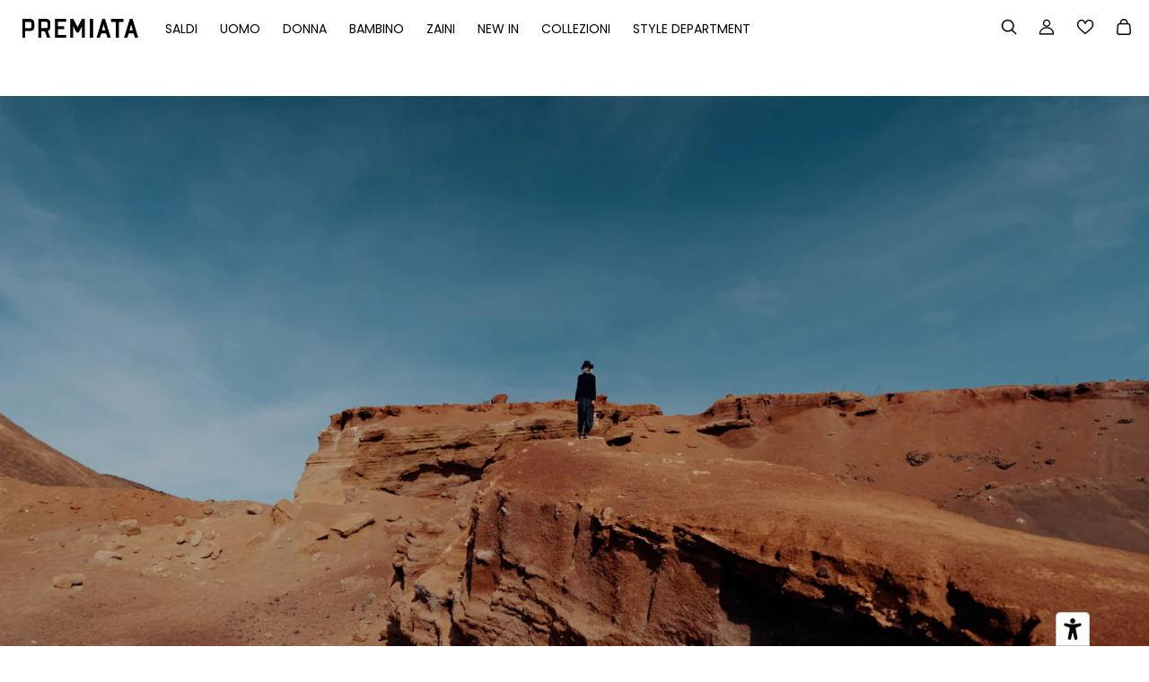

--- FILE ---
content_type: text/html; charset=utf-8
request_url: https://premiata.it/?shpxid=3ceaeacd-eda5-4229-9e45-b44ca91bfa1e
body_size: 74839
content:
<!doctype html>
<html class="no-js" lang="it" dir="ltr">
  <head>
    <!-- Google Tag Manager -->
    <script>(function(w,d,s,l,i){w[l]=w[l]||[];w[l].push({'gtm.start':
    new Date().getTime(),event:'gtm.js'});var f=d.getElementsByTagName(s)[0],
    j=d.createElement(s),dl=l!='dataLayer'?'&l='+l:'';j.async=true;j.src=
    'https://www.googletagmanager.com/gtm.js?id='+i+dl;f.parentNode.insertBefore(j,f);
    })(window,document,'script','dataLayer','GTM-TKJZ7LTT');</script>
    <!-- End Google Tag Manager -->

    <script>
      GSXMLHttpRequest = XMLHttpRequest;
    </script>

    <script>
		!function (w, d, t) {
		  w.TiktokAnalyticsObject=t;var ttq=w[t]=w[t]||[];ttq.methods=["page","track","identify","instances","debug","on","off","once","ready","alias","group","enableCookie","disableCookie"],ttq.setAndDefer=function(t,e){t[e]=function(){t.push([e].concat(Array.prototype.slice.call(arguments,0)))}};for(var i=0;i<ttq.methods.length;i++)ttq.setAndDefer(ttq,ttq.methods[i]);ttq.instance=function(t){for(var e=ttq._i[t]||[],n=0;n<ttq.methods.length;n++)ttq.setAndDefer(e,ttq.methods[n]);return e},ttq.load=function(e,n){var i="https://analytics.tiktok.com/i18n/pixel/events.js";ttq._i=ttq._i||{},ttq._i[e]=[],ttq._i[e]._u=i,ttq._t=ttq._t||{},ttq._t[e]=+new Date,ttq._o=ttq._o||{},ttq._o[e]=n||{};n=document.createElement("script");n.type="text/javascript",n.async=!0,n.src=i+"?sdkid="+e+"&lib="+t;e=document.getElementsByTagName("script")[0];e.parentNode.insertBefore(n,e)};
		  ttq.load('CVSETAJC77U242SKM98G');
		  ttq.page();
		}(window, document, 'ttq');
	  </script>

    <meta charset="UTF-8">
    <meta http-equiv="X-UA-Compatible" content="IE=edge,chrome=1">
    <meta name="viewport" content="width=device-width, initial-scale=1.0, maximum-scale=5.0">
    <meta name="facebook-domain-verification" content="avocsft8xncpu4q4gmyg5z8o86yujw">
    <meta name="google-site-verification" content="rrCXJLKowkhnMS6YAL0o4jU9qbgspsDtbrDjsWOShHA" />
    
      <meta name="description" content="Explore the New-in Premiata® Fall Winter 2025 for your next performances. Discover all sneakers, shoes, backpacks and apparel, online.">
    

    <link rel="preconnect" href="https://cdn.shopify.com" crossorigin>

    
    
    <link href="//premiata.it/cdn/shop/t/88/assets/theme--critical.css?v=166993102726237643831726775379" rel="stylesheet" type="text/css" media="all" />

    <link href="//premiata.it/cdn/shop/t/88/assets/blog.css?v=45533171635257380251759483629" rel="stylesheet" type="text/css" media="all" />
    
    <link href="//premiata.it/cdn/shop/t/88/assets/boutique.css?v=77183565442339672581728981092" rel="stylesheet" type="text/css" media="all" />
    <link href="//premiata.it/cdn/shop/t/88/assets/boutiques_page.css?v=68329470527092996911726775379" rel="stylesheet" type="text/css" media="all" />
    <link href="//premiata.it/cdn/shop/t/88/assets/meet-john-low.css?v=73472500887216815791726775379" rel="stylesheet" type="text/css" media="all" />
    <link href="//premiata.it/cdn/shop/t/88/assets/video_section.css?v=94641222753726868541726775379" rel="stylesheet" type="text/css" media="all" />
    <link href="//premiata.it/cdn/shop/t/88/assets/video-popup.css?v=149842464331298149921726775379" rel="stylesheet" type="text/css" media="all" />
    <link href="//premiata.it/cdn/shop/t/88/assets/cart.css?v=27297260028176869761726775379" rel="stylesheet" type="text/css" media="all" />
    <link href="//premiata.it/cdn/shop/t/88/assets/get_help.css?v=178072576849942832491726775379" rel="stylesheet" type="text/css" media="all" />
    <link href="//premiata.it/cdn/shop/t/88/assets/shipping.css?v=52928662825403503881726775379" rel="stylesheet" type="text/css" media="all" />
    <link href="//premiata.it/cdn/shop/t/88/assets/size-guide.css?v=16212969095176007671726775379" rel="stylesheet" type="text/css" media="all" />
    <link href="//premiata.it/cdn/shop/t/88/assets/theme--async.css?v=19476895498094817241726775379" rel="stylesheet" type="text/css" media="all" />
    <link href="//premiata.it/cdn/shop/t/88/assets/custom.css?v=90749243156801084441754062751" rel="stylesheet" type="text/css" media="all" />
    <link href="//premiata.it/cdn/shop/t/88/assets/company_profile.css?v=37307853567094596961728661829" rel="stylesheet" type="text/css" media="all" />
    <link href="//premiata.it/cdn/shop/t/88/assets/products_detalis_page.css?v=82121637201557253271754036998" rel="stylesheet" type="text/css" media="all" />
    <link href="//premiata.it/cdn/shop/t/88/assets/jquery.fancybox.css?v=89610375720255671161726775379" rel="stylesheet" type="text/css" media="all" />
    <link href="//premiata.it/cdn/shop/t/88/assets/fancybox-core.css?v=136290521239638597281726775379" rel="stylesheet" type="text/css" media="all" />
    <link href="//premiata.it/cdn/shop/t/88/assets/fancybox-thumbs.css?v=94752687467583100131726775379" rel="stylesheet" type="text/css" media="all" />
    <link href="//premiata.it/cdn/shop/t/88/assets/size-chart.css?v=85828450713618368751754488325" rel="stylesheet" type="text/css" media="all" />
    <link href="//premiata.it/cdn/shop/t/88/assets/rm-custom-style.css?v=93683991182241706651762860489" rel="stylesheet" type="text/css" media="all" />

    
<link rel="canonical" href="https://premiata.it/">
      <link rel="shortcut icon" href="//premiata.it/cdn/shop/files/favicon_32x32_e26a3502-e78d-4982-9974-c4269e18ae36_32x.png?v=1646149021" type="image/png">
      <link rel="apple-touch-icon" href="//premiata.it/cdn/shop/files/favicon_32x32_e26a3502-e78d-4982-9974-c4269e18ae36_180x.png?v=1646149021">
    

    <title>Premiata® | Official Site | FW25 Collection</title>


  <meta property="og:type" content="website">
  <meta property="og:title" content="Premiata® | Official Site | FW25 Collection">





<meta property="og:url" content="https://premiata.it/">
<meta property="og:site_name" content="Premiata Ecommerce">
<meta property="og:description" content="Explore the New-in Premiata® Fall Winter 2025 for your next performances. Discover all sneakers, shoes, backpacks and apparel, online.">



<meta name="twitter:card" content="summary">
<meta name="twitter:description" content="Explore the New-in Premiata® Fall Winter 2025 for your next performances. Discover all sneakers, shoes, backpacks and apparel, online.">


  <meta name="twitter:title" content="Premiata® | Official Site | FW25 Collection">

  
    <meta
      property="twitter:image"
      content="https://premiata.it/cdn/shop/files/logo_1200x628_591a7c5a-d393-4b25-9117-3d4c1aafdb72_480x.jpg?v=1645190284"
    >
  

<style>@font-face {
  font-family: Poppins;
  font-weight: 500;
  font-style: normal;
  font-display: swap;
  src: url("//premiata.it/cdn/fonts/poppins/poppins_n5.ad5b4b72b59a00358afc706450c864c3c8323842.woff2") format("woff2"),
       url("//premiata.it/cdn/fonts/poppins/poppins_n5.33757fdf985af2d24b32fcd84c9a09224d4b2c39.woff") format("woff");
}
@font-face {
  font-family: Poppins;
  font-weight: 400;
  font-style: normal;
  font-display: swap;
  src: url("//premiata.it/cdn/fonts/poppins/poppins_n4.0ba78fa5af9b0e1a374041b3ceaadf0a43b41362.woff2") format("woff2"),
       url("//premiata.it/cdn/fonts/poppins/poppins_n4.214741a72ff2596839fc9760ee7a770386cf16ca.woff") format("woff");
}
@font-face {
  font-family: Poppins;
  font-weight: 400;
  font-style: normal;
  font-display: swap;
  src: url("//premiata.it/cdn/fonts/poppins/poppins_n4.0ba78fa5af9b0e1a374041b3ceaadf0a43b41362.woff2") format("woff2"),
       url("//premiata.it/cdn/fonts/poppins/poppins_n4.214741a72ff2596839fc9760ee7a770386cf16ca.woff") format("woff");
}
@font-face {
  font-family: Poppins;
  font-weight: 700;
  font-style: normal;
  font-display: swap;
  src: url("//premiata.it/cdn/fonts/poppins/poppins_n7.56758dcf284489feb014a026f3727f2f20a54626.woff2") format("woff2"),
       url("//premiata.it/cdn/fonts/poppins/poppins_n7.f34f55d9b3d3205d2cd6f64955ff4b36f0cfd8da.woff") format("woff");
}
@font-face {
  font-family: Poppins;
  font-weight: 400;
  font-style: normal;
  font-display: swap;
  src: url("//premiata.it/cdn/fonts/poppins/poppins_n4.0ba78fa5af9b0e1a374041b3ceaadf0a43b41362.woff2") format("woff2"),
       url("//premiata.it/cdn/fonts/poppins/poppins_n4.214741a72ff2596839fc9760ee7a770386cf16ca.woff") format("woff");
}
@font-face {
  font-family: Poppins;
  font-weight: 700;
  font-style: normal;
  font-display: swap;
  src: url("//premiata.it/cdn/fonts/poppins/poppins_n7.56758dcf284489feb014a026f3727f2f20a54626.woff2") format("woff2"),
       url("//premiata.it/cdn/fonts/poppins/poppins_n7.f34f55d9b3d3205d2cd6f64955ff4b36f0cfd8da.woff") format("woff");
}
@font-face {
  font-family: Poppins;
  font-weight: 400;
  font-style: italic;
  font-display: swap;
  src: url("//premiata.it/cdn/fonts/poppins/poppins_i4.846ad1e22474f856bd6b81ba4585a60799a9f5d2.woff2") format("woff2"),
       url("//premiata.it/cdn/fonts/poppins/poppins_i4.56b43284e8b52fc64c1fd271f289a39e8477e9ec.woff") format("woff");
}
@font-face {
  font-family: Poppins;
  font-weight: 700;
  font-style: italic;
  font-display: swap;
  src: url("//premiata.it/cdn/fonts/poppins/poppins_i7.42fd71da11e9d101e1e6c7932199f925f9eea42d.woff2") format("woff2"),
       url("//premiata.it/cdn/fonts/poppins/poppins_i7.ec8499dbd7616004e21155106d13837fff4cf556.woff") format("woff");
}
</style>

<style>
  :root {
    --font--featured-heading--size: 38px;
    --font--section-heading--size: 28px;
    --font--block-heading--size: 20px;
    --font--heading--uppercase: normal;
    --font--paragraph--size: 14px;

    --font--heading--family: Poppins, sans-serif;
    --font--heading--weight: 500;
    --font--heading--normal-weight: 400;
    --font--heading--style: normal;

    --font--accent--family: Poppins, sans-serif;
    --font--accent--weight: 400;
    --font--accent--style: normal;
    --font--accent--size: 12px;

    --font--paragraph--family: Poppins, sans-serif;
    --font--paragraph--weight: 400;
    --font--paragraph--style: normal;
    --font--bolder-paragraph--weight: 700;
  }
</style><style>
  :root {
    --color--accent: #000000;
    --bg-color--light: #f4f4f4;
    --bg-color--dark: #222222;
    --bdr-color--badge: rgba(0, 0, 0, 0.05);
    --bdr-color--page: #212121;
    --bg-color--body: #ffffff;
    --bdr-color--general: #eaeaea;
    --bg-color--textbox: #fff;
    --color--body: #000000;
    --color--body--light: #303030;
    --color--alternative: #ffffff;
    --color--link-underline: #212121;
    --color--button: #ffffff;
    --bdr-color--button: #ffffff;
    --bg-color--button: #000000;
    --bg-color--button--hover: #000000;
    --color-theme--modal: ;
    --color--header--buttons: #212121;
    --color--footer: #000000;
    --bg-color--footer: #f4f4f4;
    --color--banner: #ffffff;
    --color--contact-modal: #ffffff;
    --bg-color--contact-modal:rgba(0,0,0,0);
    --color--popup: #000000;
    --bg-color--popup: ;

    /* shop pay */
    --payment-terms-background-color: #ffffff;
  }
</style><script>
  var theme = theme || {};
  theme.assets = theme.assets || {};
  theme.carousels = theme.carousels || {};
  theme.classes = theme.classes || {};
  theme.local_storage = theme.local_storage || {};
  theme.partials = theme.partials || {};
  theme.scripts = theme.scripts || {};
  theme.settings = theme.settings || {};
  theme.shop = theme.shop || {};
  theme.swatches = theme.swatches || {};
  theme.translations = theme.translations || {};
  theme.urls = theme.urls || {};

  theme.assets.swipe = '//premiata.it/cdn/shop/t/88/assets/swipe-listener.min.js?v=123039615894270182531726775379';
  theme.assets.masonry = '//premiata.it/cdn/shop/t/88/assets/masonry.min.js?v=153413113355937702121726775379';
  theme.assets.stylesheet = '//premiata.it/cdn/shop/t/88/assets/theme--async.css?v=19476895498094817241726775379';

  theme.scripts.collapsible_tab = false;
  theme.scripts.google_maps = false;

  theme.local_storage.cart_items = 'emerge_cart_items';
  theme.local_storage.collection_layout = 'emerge_collection_layout';
  theme.local_storage.popup = 'emerge_popup'
  theme.local_storage.recent_products = 'emerge_recently_viewed';
  theme.local_storage.search_layout = 'emerge_search_layout';

  theme.settings.cart_type = 'drawer';
  theme.settings.hover_image_enabled = 'true' == 'true';
  theme.settings.quick_add = 'false' == 'true';

  theme.shop.money_format = "€{{amount_with_comma_separator}}";

  theme.translations.mailing_list_success_message = 'Grazie per esserti iscritto!';
  theme.translations.add_to_cart = 'Aggiungi al carrello';
  theme.translations.out_of_stock = 'sold out';
  theme.translations.size_chart_label = 'Guida alle taglie';
  theme.translations.unavailable = 'Non disponibile';
  theme.translations.low_in_stock = {
    one: 'Solo 1 articolo rimasto',
    other: 'Sono rimasti solo 2 elementi'
  };

  theme.urls.all_products_collection = '/collections/all';
  theme.urls.cart = '/cart';
  theme.urls.cart_add = '/cart/add';
  theme.urls.cart_change = '/cart/change';
  theme.urls.product_recommendations = '/recommendations/products';
  theme.urls.search = '/search';

  
    theme.urls.root = '';
  

  





  // LazySizes
  window.lazySizesConfig = window.lazySizesConfig || {};
  window.lazySizesConfig.expand = 1200;
  window.lazySizesConfig.loadMode = 3;
  window.lazySizesConfig.ricTimeout = 50;
</script><script>
      document.documentElement.className = document.documentElement.className.replace('no-js', 'js');

      function onLoadStylesheet() {
        const link = document.querySelector(`link[href="${theme.assets.stylesheet}"]`);
        link.loaded = true;
        link.dispatchEvent(new Event('load'));
      }
    </script>

    <link
      href="//premiata.it/cdn/shop/t/88/assets/theme--async.css?v=19476895498094817241726775379"
      rel="stylesheet"
      media="print"
      onload="this.media='all';onLoadStylesheet();"
    >

    <script src="//premiata.it/cdn/shop/t/88/assets/jQuery.min.js?v=47589085542544670251764088399" defer="defer"></script>
    <script src="//premiata.it/cdn/shop/t/88/assets/lazysizes.min.js?v=153528224177489928921726775379" defer="defer"></script>
    <script src="//premiata.it/cdn/shop/t/88/assets/theme.js?v=15543784768359359691764088208" defer="defer"></script>
    
    

    

    <script>window.performance && window.performance.mark && window.performance.mark('shopify.content_for_header.start');</script><meta name="google-site-verification" content="uKAE9b55QQUM9K3GP7mkx9qDgVe6Fc4LuO8d0JO1G5k">
<meta id="shopify-digital-wallet" name="shopify-digital-wallet" content="/57421299921/digital_wallets/dialog">
<meta name="shopify-checkout-api-token" content="822cb53b31f5041827d9e12e48fda9ca">
<meta id="in-context-paypal-metadata" data-shop-id="57421299921" data-venmo-supported="false" data-environment="production" data-locale="it_IT" data-paypal-v4="true" data-currency="EUR">
<link rel="alternate" hreflang="x-default" href="https://premiata.it/">
<link rel="alternate" hreflang="en-GB" href="https://premiata.co.uk/">
<link rel="alternate" hreflang="it-GB" href="https://premiata.co.uk/it">
<link rel="alternate" hreflang="en-AD" href="https://premiata.eu/">
<link rel="alternate" hreflang="it-AD" href="https://premiata.eu/it">
<link rel="alternate" hreflang="ru-AD" href="https://premiata.eu/ru">
<link rel="alternate" hreflang="en-AM" href="https://premiata.eu/">
<link rel="alternate" hreflang="it-AM" href="https://premiata.eu/it">
<link rel="alternate" hreflang="ru-AM" href="https://premiata.eu/ru">
<link rel="alternate" hreflang="en-AT" href="https://premiata.eu/">
<link rel="alternate" hreflang="it-AT" href="https://premiata.eu/it">
<link rel="alternate" hreflang="ru-AT" href="https://premiata.eu/ru">
<link rel="alternate" hreflang="en-AX" href="https://premiata.eu/">
<link rel="alternate" hreflang="it-AX" href="https://premiata.eu/it">
<link rel="alternate" hreflang="ru-AX" href="https://premiata.eu/ru">
<link rel="alternate" hreflang="en-BA" href="https://premiata.eu/">
<link rel="alternate" hreflang="it-BA" href="https://premiata.eu/it">
<link rel="alternate" hreflang="ru-BA" href="https://premiata.eu/ru">
<link rel="alternate" hreflang="en-BE" href="https://premiata.eu/">
<link rel="alternate" hreflang="it-BE" href="https://premiata.eu/it">
<link rel="alternate" hreflang="ru-BE" href="https://premiata.eu/ru">
<link rel="alternate" hreflang="en-BG" href="https://premiata.eu/">
<link rel="alternate" hreflang="it-BG" href="https://premiata.eu/it">
<link rel="alternate" hreflang="ru-BG" href="https://premiata.eu/ru">
<link rel="alternate" hreflang="en-CH" href="https://premiata.eu/">
<link rel="alternate" hreflang="it-CH" href="https://premiata.eu/it">
<link rel="alternate" hreflang="ru-CH" href="https://premiata.eu/ru">
<link rel="alternate" hreflang="en-CY" href="https://premiata.eu/">
<link rel="alternate" hreflang="it-CY" href="https://premiata.eu/it">
<link rel="alternate" hreflang="ru-CY" href="https://premiata.eu/ru">
<link rel="alternate" hreflang="en-CZ" href="https://premiata.eu/">
<link rel="alternate" hreflang="it-CZ" href="https://premiata.eu/it">
<link rel="alternate" hreflang="ru-CZ" href="https://premiata.eu/ru">
<link rel="alternate" hreflang="en-DE" href="https://premiata.eu/">
<link rel="alternate" hreflang="it-DE" href="https://premiata.eu/it">
<link rel="alternate" hreflang="ru-DE" href="https://premiata.eu/ru">
<link rel="alternate" hreflang="en-DK" href="https://premiata.eu/">
<link rel="alternate" hreflang="it-DK" href="https://premiata.eu/it">
<link rel="alternate" hreflang="ru-DK" href="https://premiata.eu/ru">
<link rel="alternate" hreflang="en-ES" href="https://premiata.eu/">
<link rel="alternate" hreflang="it-ES" href="https://premiata.eu/it">
<link rel="alternate" hreflang="ru-ES" href="https://premiata.eu/ru">
<link rel="alternate" hreflang="en-FI" href="https://premiata.eu/">
<link rel="alternate" hreflang="it-FI" href="https://premiata.eu/it">
<link rel="alternate" hreflang="ru-FI" href="https://premiata.eu/ru">
<link rel="alternate" hreflang="en-FO" href="https://premiata.eu/">
<link rel="alternate" hreflang="it-FO" href="https://premiata.eu/it">
<link rel="alternate" hreflang="ru-FO" href="https://premiata.eu/ru">
<link rel="alternate" hreflang="en-FR" href="https://premiata.eu/">
<link rel="alternate" hreflang="it-FR" href="https://premiata.eu/it">
<link rel="alternate" hreflang="ru-FR" href="https://premiata.eu/ru">
<link rel="alternate" hreflang="en-GG" href="https://premiata.eu/">
<link rel="alternate" hreflang="it-GG" href="https://premiata.eu/it">
<link rel="alternate" hreflang="ru-GG" href="https://premiata.eu/ru">
<link rel="alternate" hreflang="en-GI" href="https://premiata.eu/">
<link rel="alternate" hreflang="it-GI" href="https://premiata.eu/it">
<link rel="alternate" hreflang="ru-GI" href="https://premiata.eu/ru">
<link rel="alternate" hreflang="en-GL" href="https://premiata.eu/">
<link rel="alternate" hreflang="it-GL" href="https://premiata.eu/it">
<link rel="alternate" hreflang="ru-GL" href="https://premiata.eu/ru">
<link rel="alternate" hreflang="en-GP" href="https://premiata.eu/">
<link rel="alternate" hreflang="it-GP" href="https://premiata.eu/it">
<link rel="alternate" hreflang="ru-GP" href="https://premiata.eu/ru">
<link rel="alternate" hreflang="en-GR" href="https://premiata.eu/">
<link rel="alternate" hreflang="it-GR" href="https://premiata.eu/it">
<link rel="alternate" hreflang="ru-GR" href="https://premiata.eu/ru">
<link rel="alternate" hreflang="en-HR" href="https://premiata.eu/">
<link rel="alternate" hreflang="it-HR" href="https://premiata.eu/it">
<link rel="alternate" hreflang="ru-HR" href="https://premiata.eu/ru">
<link rel="alternate" hreflang="en-HU" href="https://premiata.eu/">
<link rel="alternate" hreflang="it-HU" href="https://premiata.eu/it">
<link rel="alternate" hreflang="ru-HU" href="https://premiata.eu/ru">
<link rel="alternate" hreflang="en-IE" href="https://premiata.eu/">
<link rel="alternate" hreflang="it-IE" href="https://premiata.eu/it">
<link rel="alternate" hreflang="ru-IE" href="https://premiata.eu/ru">
<link rel="alternate" hreflang="en-IM" href="https://premiata.eu/">
<link rel="alternate" hreflang="it-IM" href="https://premiata.eu/it">
<link rel="alternate" hreflang="ru-IM" href="https://premiata.eu/ru">
<link rel="alternate" hreflang="en-IS" href="https://premiata.eu/">
<link rel="alternate" hreflang="it-IS" href="https://premiata.eu/it">
<link rel="alternate" hreflang="ru-IS" href="https://premiata.eu/ru">
<link rel="alternate" hreflang="en-JE" href="https://premiata.eu/">
<link rel="alternate" hreflang="it-JE" href="https://premiata.eu/it">
<link rel="alternate" hreflang="ru-JE" href="https://premiata.eu/ru">
<link rel="alternate" hreflang="en-LI" href="https://premiata.eu/">
<link rel="alternate" hreflang="it-LI" href="https://premiata.eu/it">
<link rel="alternate" hreflang="ru-LI" href="https://premiata.eu/ru">
<link rel="alternate" hreflang="en-LU" href="https://premiata.eu/">
<link rel="alternate" hreflang="it-LU" href="https://premiata.eu/it">
<link rel="alternate" hreflang="ru-LU" href="https://premiata.eu/ru">
<link rel="alternate" hreflang="en-MC" href="https://premiata.eu/">
<link rel="alternate" hreflang="it-MC" href="https://premiata.eu/it">
<link rel="alternate" hreflang="ru-MC" href="https://premiata.eu/ru">
<link rel="alternate" hreflang="en-MK" href="https://premiata.eu/">
<link rel="alternate" hreflang="it-MK" href="https://premiata.eu/it">
<link rel="alternate" hreflang="ru-MK" href="https://premiata.eu/ru">
<link rel="alternate" hreflang="en-MT" href="https://premiata.eu/">
<link rel="alternate" hreflang="it-MT" href="https://premiata.eu/it">
<link rel="alternate" hreflang="ru-MT" href="https://premiata.eu/ru">
<link rel="alternate" hreflang="en-NL" href="https://premiata.eu/">
<link rel="alternate" hreflang="it-NL" href="https://premiata.eu/it">
<link rel="alternate" hreflang="ru-NL" href="https://premiata.eu/ru">
<link rel="alternate" hreflang="en-NO" href="https://premiata.eu/">
<link rel="alternate" hreflang="it-NO" href="https://premiata.eu/it">
<link rel="alternate" hreflang="ru-NO" href="https://premiata.eu/ru">
<link rel="alternate" hreflang="en-PL" href="https://premiata.eu/">
<link rel="alternate" hreflang="it-PL" href="https://premiata.eu/it">
<link rel="alternate" hreflang="ru-PL" href="https://premiata.eu/ru">
<link rel="alternate" hreflang="en-PT" href="https://premiata.eu/">
<link rel="alternate" hreflang="it-PT" href="https://premiata.eu/it">
<link rel="alternate" hreflang="ru-PT" href="https://premiata.eu/ru">
<link rel="alternate" hreflang="en-RE" href="https://premiata.eu/">
<link rel="alternate" hreflang="it-RE" href="https://premiata.eu/it">
<link rel="alternate" hreflang="ru-RE" href="https://premiata.eu/ru">
<link rel="alternate" hreflang="en-RO" href="https://premiata.eu/">
<link rel="alternate" hreflang="it-RO" href="https://premiata.eu/it">
<link rel="alternate" hreflang="ru-RO" href="https://premiata.eu/ru">
<link rel="alternate" hreflang="en-SE" href="https://premiata.eu/">
<link rel="alternate" hreflang="it-SE" href="https://premiata.eu/it">
<link rel="alternate" hreflang="ru-SE" href="https://premiata.eu/ru">
<link rel="alternate" hreflang="en-SI" href="https://premiata.eu/">
<link rel="alternate" hreflang="it-SI" href="https://premiata.eu/it">
<link rel="alternate" hreflang="ru-SI" href="https://premiata.eu/ru">
<link rel="alternate" hreflang="en-SJ" href="https://premiata.eu/">
<link rel="alternate" hreflang="it-SJ" href="https://premiata.eu/it">
<link rel="alternate" hreflang="ru-SJ" href="https://premiata.eu/ru">
<link rel="alternate" hreflang="en-SK" href="https://premiata.eu/">
<link rel="alternate" hreflang="it-SK" href="https://premiata.eu/it">
<link rel="alternate" hreflang="ru-SK" href="https://premiata.eu/ru">
<link rel="alternate" hreflang="en-SM" href="https://premiata.eu/">
<link rel="alternate" hreflang="it-SM" href="https://premiata.eu/it">
<link rel="alternate" hreflang="ru-SM" href="https://premiata.eu/ru">
<link rel="alternate" hreflang="en-TR" href="https://premiata.eu/">
<link rel="alternate" hreflang="it-TR" href="https://premiata.eu/it">
<link rel="alternate" hreflang="ru-TR" href="https://premiata.eu/ru">
<link rel="alternate" hreflang="en-VA" href="https://premiata.eu/">
<link rel="alternate" hreflang="it-VA" href="https://premiata.eu/it">
<link rel="alternate" hreflang="ru-VA" href="https://premiata.eu/ru">
<link rel="alternate" hreflang="en-XK" href="https://premiata.eu/">
<link rel="alternate" hreflang="it-XK" href="https://premiata.eu/it">
<link rel="alternate" hreflang="ru-XK" href="https://premiata.eu/ru">
<link rel="alternate" hreflang="en-YT" href="https://premiata.eu/">
<link rel="alternate" hreflang="it-YT" href="https://premiata.eu/it">
<link rel="alternate" hreflang="ru-YT" href="https://premiata.eu/ru">
<link rel="alternate" hreflang="en-HK" href="https://premiata.hk/">
<link rel="alternate" hreflang="it-HK" href="https://premiata.hk/it">
<link rel="alternate" hreflang="it-IT" href="https://premiata.it/">
<link rel="alternate" hreflang="ru-IT" href="https://premiata.it/ru">
<link rel="alternate" hreflang="en-IT" href="https://premiata.it/en">
<script async="async" src="/checkouts/internal/preloads.js?locale=it-IT"></script>
<link rel="preconnect" href="https://shop.app" crossorigin="anonymous">
<script async="async" src="https://shop.app/checkouts/internal/preloads.js?locale=it-IT&shop_id=57421299921" crossorigin="anonymous"></script>
<script id="apple-pay-shop-capabilities" type="application/json">{"shopId":57421299921,"countryCode":"IT","currencyCode":"EUR","merchantCapabilities":["supports3DS"],"merchantId":"gid:\/\/shopify\/Shop\/57421299921","merchantName":"Premiata Ecommerce","requiredBillingContactFields":["postalAddress","email","phone"],"requiredShippingContactFields":["postalAddress","email","phone"],"shippingType":"shipping","supportedNetworks":["visa","maestro","masterCard","amex"],"total":{"type":"pending","label":"Premiata Ecommerce","amount":"1.00"},"shopifyPaymentsEnabled":true,"supportsSubscriptions":true}</script>
<script id="shopify-features" type="application/json">{"accessToken":"822cb53b31f5041827d9e12e48fda9ca","betas":["rich-media-storefront-analytics"],"domain":"premiata.it","predictiveSearch":true,"shopId":57421299921,"locale":"it"}</script>
<script>var Shopify = Shopify || {};
Shopify.shop = "premiata-store.myshopify.com";
Shopify.locale = "it";
Shopify.currency = {"active":"EUR","rate":"1.0"};
Shopify.country = "IT";
Shopify.theme = {"name":"[DEVRM] Restyling 2.0 - 09_24","id":173626229083,"schema_name":"Emerge","schema_version":"5.1.0","theme_store_id":833,"role":"main"};
Shopify.theme.handle = "null";
Shopify.theme.style = {"id":null,"handle":null};
Shopify.cdnHost = "premiata.it/cdn";
Shopify.routes = Shopify.routes || {};
Shopify.routes.root = "/";</script>
<script type="module">!function(o){(o.Shopify=o.Shopify||{}).modules=!0}(window);</script>
<script>!function(o){function n(){var o=[];function n(){o.push(Array.prototype.slice.apply(arguments))}return n.q=o,n}var t=o.Shopify=o.Shopify||{};t.loadFeatures=n(),t.autoloadFeatures=n()}(window);</script>
<script>
  window.ShopifyPay = window.ShopifyPay || {};
  window.ShopifyPay.apiHost = "shop.app\/pay";
  window.ShopifyPay.redirectState = null;
</script>
<script id="shop-js-analytics" type="application/json">{"pageType":"index"}</script>
<script defer="defer" async type="module" src="//premiata.it/cdn/shopifycloud/shop-js/modules/v2/client.init-shop-cart-sync_DBkBYU4u.it.esm.js"></script>
<script defer="defer" async type="module" src="//premiata.it/cdn/shopifycloud/shop-js/modules/v2/chunk.common_Bivs4Di_.esm.js"></script>
<script type="module">
  await import("//premiata.it/cdn/shopifycloud/shop-js/modules/v2/client.init-shop-cart-sync_DBkBYU4u.it.esm.js");
await import("//premiata.it/cdn/shopifycloud/shop-js/modules/v2/chunk.common_Bivs4Di_.esm.js");

  window.Shopify.SignInWithShop?.initShopCartSync?.({"fedCMEnabled":true,"windoidEnabled":true});

</script>
<script>
  window.Shopify = window.Shopify || {};
  if (!window.Shopify.featureAssets) window.Shopify.featureAssets = {};
  window.Shopify.featureAssets['shop-js'] = {"shop-cart-sync":["modules/v2/client.shop-cart-sync_DRwX6nDW.it.esm.js","modules/v2/chunk.common_Bivs4Di_.esm.js"],"init-fed-cm":["modules/v2/client.init-fed-cm_BuvK7TtG.it.esm.js","modules/v2/chunk.common_Bivs4Di_.esm.js"],"init-windoid":["modules/v2/client.init-windoid_DIfIlX9n.it.esm.js","modules/v2/chunk.common_Bivs4Di_.esm.js"],"init-shop-email-lookup-coordinator":["modules/v2/client.init-shop-email-lookup-coordinator_CTqdooTa.it.esm.js","modules/v2/chunk.common_Bivs4Di_.esm.js"],"shop-cash-offers":["modules/v2/client.shop-cash-offers_DH2AMOrM.it.esm.js","modules/v2/chunk.common_Bivs4Di_.esm.js","modules/v2/chunk.modal_6w1UtILY.esm.js"],"shop-button":["modules/v2/client.shop-button_BWU4Ej2I.it.esm.js","modules/v2/chunk.common_Bivs4Di_.esm.js"],"shop-toast-manager":["modules/v2/client.shop-toast-manager_Bf_Cko8v.it.esm.js","modules/v2/chunk.common_Bivs4Di_.esm.js"],"avatar":["modules/v2/client.avatar_BTnouDA3.it.esm.js"],"pay-button":["modules/v2/client.pay-button_s5RWRwDl.it.esm.js","modules/v2/chunk.common_Bivs4Di_.esm.js"],"init-shop-cart-sync":["modules/v2/client.init-shop-cart-sync_DBkBYU4u.it.esm.js","modules/v2/chunk.common_Bivs4Di_.esm.js"],"shop-login-button":["modules/v2/client.shop-login-button_D0BCYDhI.it.esm.js","modules/v2/chunk.common_Bivs4Di_.esm.js","modules/v2/chunk.modal_6w1UtILY.esm.js"],"init-customer-accounts-sign-up":["modules/v2/client.init-customer-accounts-sign-up_BLOO4MoV.it.esm.js","modules/v2/client.shop-login-button_D0BCYDhI.it.esm.js","modules/v2/chunk.common_Bivs4Di_.esm.js","modules/v2/chunk.modal_6w1UtILY.esm.js"],"init-shop-for-new-customer-accounts":["modules/v2/client.init-shop-for-new-customer-accounts_COah5pzV.it.esm.js","modules/v2/client.shop-login-button_D0BCYDhI.it.esm.js","modules/v2/chunk.common_Bivs4Di_.esm.js","modules/v2/chunk.modal_6w1UtILY.esm.js"],"init-customer-accounts":["modules/v2/client.init-customer-accounts_DWzouIcw.it.esm.js","modules/v2/client.shop-login-button_D0BCYDhI.it.esm.js","modules/v2/chunk.common_Bivs4Di_.esm.js","modules/v2/chunk.modal_6w1UtILY.esm.js"],"shop-follow-button":["modules/v2/client.shop-follow-button_DYPtBXlp.it.esm.js","modules/v2/chunk.common_Bivs4Di_.esm.js","modules/v2/chunk.modal_6w1UtILY.esm.js"],"checkout-modal":["modules/v2/client.checkout-modal_C7xF1TCw.it.esm.js","modules/v2/chunk.common_Bivs4Di_.esm.js","modules/v2/chunk.modal_6w1UtILY.esm.js"],"lead-capture":["modules/v2/client.lead-capture_DhjBXi_3.it.esm.js","modules/v2/chunk.common_Bivs4Di_.esm.js","modules/v2/chunk.modal_6w1UtILY.esm.js"],"shop-login":["modules/v2/client.shop-login_DG4QDlwr.it.esm.js","modules/v2/chunk.common_Bivs4Di_.esm.js","modules/v2/chunk.modal_6w1UtILY.esm.js"],"payment-terms":["modules/v2/client.payment-terms_Bm6b8FRY.it.esm.js","modules/v2/chunk.common_Bivs4Di_.esm.js","modules/v2/chunk.modal_6w1UtILY.esm.js"]};
</script>
<script>(function() {
  var isLoaded = false;
  function asyncLoad() {
    if (isLoaded) return;
    isLoaded = true;
    var urls = ["https:\/\/zooomyapps.com\/wishlist\/ZooomyOrders.js?shop=premiata-store.myshopify.com"];
    for (var i = 0; i < urls.length; i++) {
      var s = document.createElement('script');
      s.type = 'text/javascript';
      s.async = true;
      s.src = urls[i];
      var x = document.getElementsByTagName('script')[0];
      x.parentNode.insertBefore(s, x);
    }
  };
  if(window.attachEvent) {
    window.attachEvent('onload', asyncLoad);
  } else {
    window.addEventListener('load', asyncLoad, false);
  }
})();</script>
<script id="__st">var __st={"a":57421299921,"offset":3600,"reqid":"d35921f5-d822-4159-94da-ff1459738fb3-1768922518","pageurl":"premiata.it\/?srsltid=AfmBOor09TLDSIgVLlBpn3ubM8yP_1nZweXuaE98P1-bOPZiIoCqFQTF\u0026shpxid=5d0d8063-7a31-4b97-beed-d9b660a96747","u":"15e10122846f","p":"home"};</script>
<script>window.ShopifyPaypalV4VisibilityTracking = true;</script>
<script id="captcha-bootstrap">!function(){'use strict';const t='contact',e='account',n='new_comment',o=[[t,t],['blogs',n],['comments',n],[t,'customer']],c=[[e,'customer_login'],[e,'guest_login'],[e,'recover_customer_password'],[e,'create_customer']],r=t=>t.map((([t,e])=>`form[action*='/${t}']:not([data-nocaptcha='true']) input[name='form_type'][value='${e}']`)).join(','),a=t=>()=>t?[...document.querySelectorAll(t)].map((t=>t.form)):[];function s(){const t=[...o],e=r(t);return a(e)}const i='password',u='form_key',d=['recaptcha-v3-token','g-recaptcha-response','h-captcha-response',i],f=()=>{try{return window.sessionStorage}catch{return}},m='__shopify_v',_=t=>t.elements[u];function p(t,e,n=!1){try{const o=window.sessionStorage,c=JSON.parse(o.getItem(e)),{data:r}=function(t){const{data:e,action:n}=t;return t[m]||n?{data:e,action:n}:{data:t,action:n}}(c);for(const[e,n]of Object.entries(r))t.elements[e]&&(t.elements[e].value=n);n&&o.removeItem(e)}catch(o){console.error('form repopulation failed',{error:o})}}const l='form_type',E='cptcha';function T(t){t.dataset[E]=!0}const w=window,h=w.document,L='Shopify',v='ce_forms',y='captcha';let A=!1;((t,e)=>{const n=(g='f06e6c50-85a8-45c8-87d0-21a2b65856fe',I='https://cdn.shopify.com/shopifycloud/storefront-forms-hcaptcha/ce_storefront_forms_captcha_hcaptcha.v1.5.2.iife.js',D={infoText:'Protetto da hCaptcha',privacyText:'Privacy',termsText:'Termini'},(t,e,n)=>{const o=w[L][v],c=o.bindForm;if(c)return c(t,g,e,D).then(n);var r;o.q.push([[t,g,e,D],n]),r=I,A||(h.body.append(Object.assign(h.createElement('script'),{id:'captcha-provider',async:!0,src:r})),A=!0)});var g,I,D;w[L]=w[L]||{},w[L][v]=w[L][v]||{},w[L][v].q=[],w[L][y]=w[L][y]||{},w[L][y].protect=function(t,e){n(t,void 0,e),T(t)},Object.freeze(w[L][y]),function(t,e,n,w,h,L){const[v,y,A,g]=function(t,e,n){const i=e?o:[],u=t?c:[],d=[...i,...u],f=r(d),m=r(i),_=r(d.filter((([t,e])=>n.includes(e))));return[a(f),a(m),a(_),s()]}(w,h,L),I=t=>{const e=t.target;return e instanceof HTMLFormElement?e:e&&e.form},D=t=>v().includes(t);t.addEventListener('submit',(t=>{const e=I(t);if(!e)return;const n=D(e)&&!e.dataset.hcaptchaBound&&!e.dataset.recaptchaBound,o=_(e),c=g().includes(e)&&(!o||!o.value);(n||c)&&t.preventDefault(),c&&!n&&(function(t){try{if(!f())return;!function(t){const e=f();if(!e)return;const n=_(t);if(!n)return;const o=n.value;o&&e.removeItem(o)}(t);const e=Array.from(Array(32),(()=>Math.random().toString(36)[2])).join('');!function(t,e){_(t)||t.append(Object.assign(document.createElement('input'),{type:'hidden',name:u})),t.elements[u].value=e}(t,e),function(t,e){const n=f();if(!n)return;const o=[...t.querySelectorAll(`input[type='${i}']`)].map((({name:t})=>t)),c=[...d,...o],r={};for(const[a,s]of new FormData(t).entries())c.includes(a)||(r[a]=s);n.setItem(e,JSON.stringify({[m]:1,action:t.action,data:r}))}(t,e)}catch(e){console.error('failed to persist form',e)}}(e),e.submit())}));const S=(t,e)=>{t&&!t.dataset[E]&&(n(t,e.some((e=>e===t))),T(t))};for(const o of['focusin','change'])t.addEventListener(o,(t=>{const e=I(t);D(e)&&S(e,y())}));const B=e.get('form_key'),M=e.get(l),P=B&&M;t.addEventListener('DOMContentLoaded',(()=>{const t=y();if(P)for(const e of t)e.elements[l].value===M&&p(e,B);[...new Set([...A(),...v().filter((t=>'true'===t.dataset.shopifyCaptcha))])].forEach((e=>S(e,t)))}))}(h,new URLSearchParams(w.location.search),n,t,e,['guest_login'])})(!0,!0)}();</script>
<script integrity="sha256-4kQ18oKyAcykRKYeNunJcIwy7WH5gtpwJnB7kiuLZ1E=" data-source-attribution="shopify.loadfeatures" defer="defer" src="//premiata.it/cdn/shopifycloud/storefront/assets/storefront/load_feature-a0a9edcb.js" crossorigin="anonymous"></script>
<script crossorigin="anonymous" defer="defer" src="//premiata.it/cdn/shopifycloud/storefront/assets/shopify_pay/storefront-65b4c6d7.js?v=20250812"></script>
<script data-source-attribution="shopify.dynamic_checkout.dynamic.init">var Shopify=Shopify||{};Shopify.PaymentButton=Shopify.PaymentButton||{isStorefrontPortableWallets:!0,init:function(){window.Shopify.PaymentButton.init=function(){};var t=document.createElement("script");t.src="https://premiata.it/cdn/shopifycloud/portable-wallets/latest/portable-wallets.it.js",t.type="module",document.head.appendChild(t)}};
</script>
<script data-source-attribution="shopify.dynamic_checkout.buyer_consent">
  function portableWalletsHideBuyerConsent(e){var t=document.getElementById("shopify-buyer-consent"),n=document.getElementById("shopify-subscription-policy-button");t&&n&&(t.classList.add("hidden"),t.setAttribute("aria-hidden","true"),n.removeEventListener("click",e))}function portableWalletsShowBuyerConsent(e){var t=document.getElementById("shopify-buyer-consent"),n=document.getElementById("shopify-subscription-policy-button");t&&n&&(t.classList.remove("hidden"),t.removeAttribute("aria-hidden"),n.addEventListener("click",e))}window.Shopify?.PaymentButton&&(window.Shopify.PaymentButton.hideBuyerConsent=portableWalletsHideBuyerConsent,window.Shopify.PaymentButton.showBuyerConsent=portableWalletsShowBuyerConsent);
</script>
<script data-source-attribution="shopify.dynamic_checkout.cart.bootstrap">document.addEventListener("DOMContentLoaded",(function(){function t(){return document.querySelector("shopify-accelerated-checkout-cart, shopify-accelerated-checkout")}if(t())Shopify.PaymentButton.init();else{new MutationObserver((function(e,n){t()&&(Shopify.PaymentButton.init(),n.disconnect())})).observe(document.body,{childList:!0,subtree:!0})}}));
</script>
<link id="shopify-accelerated-checkout-styles" rel="stylesheet" media="screen" href="https://premiata.it/cdn/shopifycloud/portable-wallets/latest/accelerated-checkout-backwards-compat.css" crossorigin="anonymous">
<style id="shopify-accelerated-checkout-cart">
        #shopify-buyer-consent {
  margin-top: 1em;
  display: inline-block;
  width: 100%;
}

#shopify-buyer-consent.hidden {
  display: none;
}

#shopify-subscription-policy-button {
  background: none;
  border: none;
  padding: 0;
  text-decoration: underline;
  font-size: inherit;
  cursor: pointer;
}

#shopify-subscription-policy-button::before {
  box-shadow: none;
}

      </style>

<script>window.performance && window.performance.mark && window.performance.mark('shopify.content_for_header.end');</script>

    <meta class='geo-ip' content='[base64]'><script async src='//premiata.it/apps/easylocation/easylocation-1.0.2.min.js'></script>

    <!-- Global site tag (gtag.js) - Google Ads: 850040510 -->
    <script async src="https://www.googletagmanager.com/gtag/js?id=AW-850040510"></script>
    <script>
      window.dataLayer = window.dataLayer || [];
      function gtag(){dataLayer.push(arguments);}
      gtag('js', new Date());
      gtag('config', 'AW-850040510', { 'allow_enhanced_conversions': true });
      gtag('config', 'AW-848918790', { 'allow_enhanced_conversions': true });
      gtag('config', 'AW-763287213', { 'allow_enhanced_conversions': true });
      gtag('config', 'AW-848942708', { 'allow_enhanced_conversions': true });
      gtag('config', 'AW-576030145', { 'allow_enhanced_conversions': true });
      gtag('config', 'AW-437304814', { 'allow_enhanced_conversions': true });
      gtag('config', 'AW-11406654127', { 'allow_enhanced_conversions': true });
    </script>

    
    
    

    <script>
      window.dataLayer.push({
        countryCode: "IT"
      });
    </script>

    <script>
      
        window.dataLayer.push({
          'event': 'criteo_home'
        });

        console.log("DataLayer updated: Homepage view event sent.");
      
    </script>
    
  <!-- BEGIN app block: shopify://apps/geo-pro-geolocation/blocks/geopro/16fc5313-7aee-4e90-ac95-f50fc7c8b657 --><!-- This snippet is used to load Geo:Pro data on the storefront -->

<!-- This snippet initializes the plugin -->
<script async>
  try {
    const loadGeoPro=()=>{let e=e=>{if(!e||e.isCrawler||"success"!==e.message){window.geopro_cancel="1";return}let o=e.isAdmin?"el-geoip-location-admin":"el-geoip-location",s=Date.now()+864e5;localStorage.setItem(o,JSON.stringify({value:e.data,expires:s})),e.isAdmin&&localStorage.setItem("el-geoip-admin",JSON.stringify({value:"1",expires:s}))},o=new XMLHttpRequest;o.open("GET","https://geo.geoproapp.com?x-api-key=91e359ab7-2b63-539e-1de2-c4bf731367a7",!0),o.responseType="json",o.onload=()=>e(200===o.status?o.response:null),o.send()},load=!["el-geoip-location-admin","el-geoip-location"].some(e=>{try{let o=JSON.parse(localStorage.getItem(e));return o&&o.expires>Date.now()}catch(s){return!1}});load&&loadGeoPro();
  } catch(e) {
    console.warn('Geo:Pro error', e);
    window.geopro_cancel = '1';
  }
</script>
<script src="https://cdn.shopify.com/extensions/019b746b-26da-7a64-a671-397924f34f11/easylocation-195/assets/easylocation-storefront.min.js" type="text/javascript" async></script>


<!-- END app block --><!-- BEGIN app block: shopify://apps/selecty/blocks/app-embed/a005a4a7-4aa2-4155-9c2b-0ab41acbf99c --><template id="sel-form-template">
  <div id="sel-form" style="display: none;">
    <form method="post" action="/localization" id="localization_form" accept-charset="UTF-8" class="shopify-localization-form" enctype="multipart/form-data"><input type="hidden" name="form_type" value="localization" /><input type="hidden" name="utf8" value="✓" /><input type="hidden" name="_method" value="put" /><input type="hidden" name="return_to" value="/?srsltid=AfmBOor09TLDSIgVLlBpn3ubM8yP_1nZweXuaE98P1-bOPZiIoCqFQTF&shpxid=5d0d8063-7a31-4b97-beed-d9b660a96747" />
      <input type="hidden" name="country_code" value="IT">
      <input type="hidden" name="language_code" value="it">
    </form>
  </div>
</template>


  <script>
    (function () {
      window.$selector = window.$selector || []; // Create empty queue for action (sdk) if user has not created his yet
      // Fetch geodata only for new users
      const wasRedirected = localStorage.getItem('sel-autodetect') === '1';

      if (!wasRedirected) {
        window.selectorConfigGeoData = fetch('/browsing_context_suggestions.json?source=geolocation_recommendation&country[enabled]=true&currency[enabled]=true&language[enabled]=true', {
          method: 'GET',
          mode: 'cors',
          cache: 'default',
          credentials: 'same-origin',
          headers: {
            'Content-Type': 'application/json',
            'Access-Control-Allow-Origin': '*'
          },
          redirect: 'follow',
          referrerPolicy: 'no-referrer',
        });
      }
    })()
  </script>
  <script type="application/json" id="__selectors_json">
    {
    "selectors": 
  [{"title":"Unnamed selector","status":"published","visibility":[],"design":{"resource":"countries","resourceList":["countries"],"type":"drop-down","theme":"cute","scheme":"basic","short":"none","search":"none","scale":100,"styles":{"general":"","extra":""},"reverse":true,"view":"all","flagMode":"icon","colors":{"text":{"red":32,"green":34,"blue":35,"alpha":1,"filter":"invert(11%) sepia(3%) saturate(881%) hue-rotate(156deg) brightness(91%) contrast(92%)"},"accent":{"red":32,"green":34,"blue":35,"alpha":1,"filter":"invert(8%) sepia(14%) saturate(259%) hue-rotate(155deg) brightness(102%) contrast(88%)"},"background":{"red":255,"green":255,"blue":255,"alpha":1,"filter":"invert(88%) sepia(99%) saturate(1%) hue-rotate(185deg) brightness(110%) contrast(97%)"}},"withoutShadowRoot":false,"hideUnavailableResources":false,"typography":{"default":{"fontFamily":"Verdana","fontStyle":"normal","fontWeight":"normal","size":{"value":14,"dimension":"px"},"custom":false},"accent":{"fontFamily":"Verdana","fontStyle":"normal","fontWeight":"normal","size":{"value":14,"dimension":"px"},"custom":false}},"position":{"type":"custom","value":{"vertical":"static","horizontal":"static"}},"visibility":{"breakpoints":["xs","sm","md","lg","xl"],"params":{"logicVariant":"include","resources":[],"retainDuringSession":false},"countries":{"logicVariant":"include","resources":[]},"languages":{"logicVariant":"include","resources":[]},"urls":{"logicVariant":"include","resources":[],"allowSubpaths":false}}},"id":"VL484905","i18n":{"original":{}}}],
    "store": 
  
    {"isBrandingStore":true,"shouldBranding":false}
  
,
    "autodetect": 
  null
,
    "autoRedirect": 
  null
,
    "customResources": 
  [],
    "markets": [{"enabled":true,"locale":"it","countries":["CN"],"webPresence":{"alternateLocales":["ru","en"],"defaultLocale":"it","subfolderSuffix":null,"domain":{"host":"premiata.it"}},"localCurrencies":true,"curr":{"code":"CNY"},"alternateLocales":["ru","en"],"domain":{"host":"premiata.it"},"name":"Cina","regions":[{"code":"CN"}],"country":"CN","title":"Cina","host":"premiata.it"},{"enabled":true,"locale":"it","countries":["KZ","LV","LT","EE","RS","ME"],"webPresence":{"alternateLocales":["ru","en"],"defaultLocale":"it","subfolderSuffix":null,"domain":{"host":"premiata.it"}},"localCurrencies":false,"curr":{"code":"EUR"},"alternateLocales":["ru","en"],"domain":{"host":"premiata.it"},"name":"Est Europa","regions":[{"code":"KZ"},{"code":"LV"},{"code":"LT"},{"code":"EE"},{"code":"RS"},{"code":"ME"}],"country":"EE","title":"Est Europa","host":"premiata.it"},{"enabled":true,"locale":"en","countries":["AD","AM","AT","BE","BA","BG","CY","VA","HR","DK","FI","FR","DE","GI","GR","GL","GP","GG","IE","IS","IM","AX","FO","JE","XK","LI","LU","MK","MT","YT","NO","NL","PL","PT","MC","CZ","RE","RO","SM","SK","SI","ES","SJ","SE","TR","HU","CH"],"webPresence":{"defaultLocale":"en","alternateLocales":["it","ru"],"subfolderSuffix":null,"domain":{"host":"premiata.eu"}},"localCurrencies":false,"curr":{"code":"EUR"},"alternateLocales":["it","ru"],"domain":{"host":"premiata.eu"},"name":"Europa","regions":[{"code":"AD"},{"code":"AM"},{"code":"AT"},{"code":"BE"},{"code":"BA"},{"code":"BG"},{"code":"CY"},{"code":"VA"},{"code":"HR"},{"code":"DK"},{"code":"FI"},{"code":"FR"},{"code":"DE"},{"code":"GI"},{"code":"GR"},{"code":"GL"},{"code":"GP"},{"code":"GG"},{"code":"IE"},{"code":"IS"},{"code":"IM"},{"code":"AX"},{"code":"FO"},{"code":"JE"},{"code":"XK"},{"code":"LI"},{"code":"LU"},{"code":"MK"},{"code":"MT"},{"code":"YT"},{"code":"NO"},{"code":"NL"},{"code":"PL"},{"code":"PT"},{"code":"MC"},{"code":"CZ"},{"code":"RE"},{"code":"RO"},{"code":"SM"},{"code":"SK"},{"code":"SI"},{"code":"ES"},{"code":"SJ"},{"code":"SE"},{"code":"TR"},{"code":"HU"},{"code":"CH"}],"country":"AX","title":"Europa","host":"premiata.eu"},{"enabled":true,"locale":"en","countries":["HK"],"webPresence":{"defaultLocale":"en","alternateLocales":["it"],"subfolderSuffix":null,"domain":{"host":"premiata.hk"}},"localCurrencies":true,"curr":{"code":"HKD"},"alternateLocales":["it"],"domain":{"host":"premiata.hk"},"name":"Hong Kong","regions":[{"code":"HK"}],"country":"HK","title":"Hong Kong","host":"premiata.hk"},{"enabled":true,"locale":"it","countries":["AC","AE","AF","AO","AZ","BD","BF","BH","BI","BJ","BN","BQ","BT","BW","CC","CD","CF","CG","CI","CK","CM","CV","CX","DJ","DZ","EG","EH","ER","ET","FJ","GA","GF","GH","GM","GN","GQ","GW","ID","IN","IO","IQ","JO","KG","KH","KI","KM","KW","LA","LB","LK","LR","LS","LY","MA","MG","ML","MM","MN","MO","MR","MU","MV","MW","MY","MZ","NA","NC","NE","NF","NG","NP","NR","NU","NZ","OM","PG","PH","PK","PN","PS","QA","RW","SA","SB","SC","SD","SG","SH","SL","SN","SO","SS","ST","SZ","TA","TD","TF","TG","TH","TJ","TK","TL","TM","TN","TO","TV","TZ","UG","UM","UZ","VN","VU","WF","WS","YE","ZA","ZM","ZW","AL","GE","MD","AU","IL"],"webPresence":{"alternateLocales":["ru","en"],"defaultLocale":"it","subfolderSuffix":null,"domain":{"host":"premiata.it"}},"localCurrencies":false,"curr":{"code":"USD"},"alternateLocales":["ru","en"],"domain":{"host":"premiata.it"},"name":"Internazionale","regions":[{"code":"AC"},{"code":"AE"},{"code":"AF"},{"code":"AO"},{"code":"AZ"},{"code":"BD"},{"code":"BF"},{"code":"BH"},{"code":"BI"},{"code":"BJ"},{"code":"BN"},{"code":"BQ"},{"code":"BT"},{"code":"BW"},{"code":"CC"},{"code":"CD"},{"code":"CF"},{"code":"CG"},{"code":"CI"},{"code":"CK"},{"code":"CM"},{"code":"CV"},{"code":"CX"},{"code":"DJ"},{"code":"DZ"},{"code":"EG"},{"code":"EH"},{"code":"ER"},{"code":"ET"},{"code":"FJ"},{"code":"GA"},{"code":"GF"},{"code":"GH"},{"code":"GM"},{"code":"GN"},{"code":"GQ"},{"code":"GW"},{"code":"ID"},{"code":"IN"},{"code":"IO"},{"code":"IQ"},{"code":"JO"},{"code":"KG"},{"code":"KH"},{"code":"KI"},{"code":"KM"},{"code":"KW"},{"code":"LA"},{"code":"LB"},{"code":"LK"},{"code":"LR"},{"code":"LS"},{"code":"LY"},{"code":"MA"},{"code":"MG"},{"code":"ML"},{"code":"MM"},{"code":"MN"},{"code":"MO"},{"code":"MR"},{"code":"MU"},{"code":"MV"},{"code":"MW"},{"code":"MY"},{"code":"MZ"},{"code":"NA"},{"code":"NC"},{"code":"NE"},{"code":"NF"},{"code":"NG"},{"code":"NP"},{"code":"NR"},{"code":"NU"},{"code":"NZ"},{"code":"OM"},{"code":"PG"},{"code":"PH"},{"code":"PK"},{"code":"PN"},{"code":"PS"},{"code":"QA"},{"code":"RW"},{"code":"SA"},{"code":"SB"},{"code":"SC"},{"code":"SD"},{"code":"SG"},{"code":"SH"},{"code":"SL"},{"code":"SN"},{"code":"SO"},{"code":"SS"},{"code":"ST"},{"code":"SZ"},{"code":"TA"},{"code":"TD"},{"code":"TF"},{"code":"TG"},{"code":"TH"},{"code":"TJ"},{"code":"TK"},{"code":"TL"},{"code":"TM"},{"code":"TN"},{"code":"TO"},{"code":"TV"},{"code":"TZ"},{"code":"UG"},{"code":"UM"},{"code":"UZ"},{"code":"VN"},{"code":"VU"},{"code":"WF"},{"code":"WS"},{"code":"YE"},{"code":"ZA"},{"code":"ZM"},{"code":"ZW"},{"code":"AL"},{"code":"GE"},{"code":"MD"},{"code":"AU"},{"code":"IL"}],"country":"IO","title":"Internazionale","host":"premiata.it"},{"enabled":true,"locale":"it","countries":["IT"],"webPresence":{"defaultLocale":"it","alternateLocales":["ru","en"],"subfolderSuffix":null,"domain":{"host":"premiata.it"}},"localCurrencies":true,"curr":{"code":"EUR"},"alternateLocales":["ru","en"],"domain":{"host":"premiata.it"},"name":"Italia","regions":[{"code":"IT"}],"country":"IT","title":"Italia","host":"premiata.it"},{"enabled":true,"locale":"it","countries":["JP"],"webPresence":{"alternateLocales":["ru","en"],"defaultLocale":"it","subfolderSuffix":null,"domain":{"host":"premiata.it"}},"localCurrencies":true,"curr":{"code":"JPY"},"alternateLocales":["ru","en"],"domain":{"host":"premiata.it"},"name":"Japan","regions":[{"code":"JP"}],"country":"JP","title":"Japan","host":"premiata.it"},{"enabled":true,"locale":"it","countries":["KR"],"webPresence":{"alternateLocales":["ru","en"],"defaultLocale":"it","subfolderSuffix":null,"domain":{"host":"premiata.it"}},"localCurrencies":true,"curr":{"code":"KRW"},"alternateLocales":["ru","en"],"domain":{"host":"premiata.it"},"name":"Korea","regions":[{"code":"KR"}],"country":"KR","title":"Korea","host":"premiata.it"},{"enabled":true,"locale":"it","countries":["TW"],"webPresence":{"alternateLocales":["ru","en"],"defaultLocale":"it","subfolderSuffix":null,"domain":{"host":"premiata.it"}},"localCurrencies":true,"curr":{"code":"TWD"},"alternateLocales":["ru","en"],"domain":{"host":"premiata.it"},"name":"Taiwan","regions":[{"code":"TW"}],"country":"TW","title":"Taiwan","host":"premiata.it"},{"enabled":true,"locale":"en","countries":["GB"],"webPresence":{"defaultLocale":"en","alternateLocales":["it"],"subfolderSuffix":null,"domain":{"host":"premiata.co.uk"}},"localCurrencies":true,"curr":{"code":"GBP"},"alternateLocales":["it"],"domain":{"host":"premiata.co.uk"},"name":"UK","regions":[{"code":"GB"}],"country":"GB","title":"UK","host":"premiata.co.uk"}],
    "languages": [{"country":"CN","subfolderSuffix":null,"title":"Italian","code":"it","alias":"it","endonym":"Italiano","primary":false,"published":true,"domainHosts":["premiata.it","premiata.eu","premiata.hk","premiata.co.uk"]},{"country":"CN","subfolderSuffix":null,"title":"Russian","code":"ru","alias":"ru","endonym":"Русский","primary":false,"published":true,"domainHosts":["premiata.it","premiata.eu"]},{"country":"CN","subfolderSuffix":null,"title":"English","code":"en","alias":"en","endonym":"English","primary":true,"published":true,"domainHosts":["premiata.it","premiata.eu","premiata.hk","premiata.co.uk"]},{"country":"KZ","subfolderSuffix":null,"title":"Italian","code":"it","alias":"it","endonym":"Italiano","primary":false,"published":true,"domainHosts":["premiata.it","premiata.eu","premiata.hk","premiata.co.uk"]},{"country":"KZ","subfolderSuffix":null,"title":"Russian","code":"ru","alias":"ru","endonym":"Русский","primary":false,"published":true,"domainHosts":["premiata.it","premiata.eu"]},{"country":"KZ","subfolderSuffix":null,"title":"English","code":"en","alias":"en","endonym":"English","primary":true,"published":true,"domainHosts":["premiata.it","premiata.eu","premiata.hk","premiata.co.uk"]},{"country":"AD","subfolderSuffix":null,"title":"English","code":"en","alias":"en","endonym":"English","primary":true,"published":true,"domainHosts":["premiata.it","premiata.eu","premiata.hk","premiata.co.uk"]},{"country":"AD","subfolderSuffix":null,"title":"Italian","code":"it","alias":"it","endonym":"Italiano","primary":false,"published":true,"domainHosts":["premiata.it","premiata.eu","premiata.hk","premiata.co.uk"]},{"country":"AD","subfolderSuffix":null,"title":"Russian","code":"ru","alias":"ru","endonym":"Русский","primary":false,"published":true,"domainHosts":["premiata.it","premiata.eu"]},{"country":"HK","subfolderSuffix":null,"title":"English","code":"en","alias":"en","endonym":"English","primary":true,"published":true,"domainHosts":["premiata.it","premiata.eu","premiata.hk","premiata.co.uk"]},{"country":"HK","subfolderSuffix":null,"title":"Italian","code":"it","alias":"it","endonym":"Italiano","primary":false,"published":true,"domainHosts":["premiata.it","premiata.eu","premiata.hk","premiata.co.uk"]},{"country":"AC","subfolderSuffix":null,"title":"Italian","code":"it","alias":"it","endonym":"Italiano","primary":false,"published":true,"domainHosts":["premiata.it","premiata.eu","premiata.hk","premiata.co.uk"]},{"country":"AC","subfolderSuffix":null,"title":"Russian","code":"ru","alias":"ru","endonym":"Русский","primary":false,"published":true,"domainHosts":["premiata.it","premiata.eu"]},{"country":"AC","subfolderSuffix":null,"title":"English","code":"en","alias":"en","endonym":"English","primary":true,"published":true,"domainHosts":["premiata.it","premiata.eu","premiata.hk","premiata.co.uk"]},{"country":"IT","subfolderSuffix":null,"title":"Italian","code":"it","alias":"it","endonym":"Italiano","primary":false,"published":true,"domainHosts":["premiata.it","premiata.eu","premiata.hk","premiata.co.uk"]},{"country":"IT","subfolderSuffix":null,"title":"Russian","code":"ru","alias":"ru","endonym":"Русский","primary":false,"published":true,"domainHosts":["premiata.it","premiata.eu"]},{"country":"IT","subfolderSuffix":null,"title":"English","code":"en","alias":"en","endonym":"English","primary":true,"published":true,"domainHosts":["premiata.it","premiata.eu","premiata.hk","premiata.co.uk"]},{"country":"JP","subfolderSuffix":null,"title":"Italian","code":"it","alias":"it","endonym":"Italiano","primary":false,"published":true,"domainHosts":["premiata.it","premiata.eu","premiata.hk","premiata.co.uk"]},{"country":"JP","subfolderSuffix":null,"title":"Russian","code":"ru","alias":"ru","endonym":"Русский","primary":false,"published":true,"domainHosts":["premiata.it","premiata.eu"]},{"country":"JP","subfolderSuffix":null,"title":"English","code":"en","alias":"en","endonym":"English","primary":true,"published":true,"domainHosts":["premiata.it","premiata.eu","premiata.hk","premiata.co.uk"]},{"country":"KR","subfolderSuffix":null,"title":"Italian","code":"it","alias":"it","endonym":"Italiano","primary":false,"published":true,"domainHosts":["premiata.it","premiata.eu","premiata.hk","premiata.co.uk"]},{"country":"KR","subfolderSuffix":null,"title":"Russian","code":"ru","alias":"ru","endonym":"Русский","primary":false,"published":true,"domainHosts":["premiata.it","premiata.eu"]},{"country":"KR","subfolderSuffix":null,"title":"English","code":"en","alias":"en","endonym":"English","primary":true,"published":true,"domainHosts":["premiata.it","premiata.eu","premiata.hk","premiata.co.uk"]},{"country":"TW","subfolderSuffix":null,"title":"Italian","code":"it","alias":"it","endonym":"Italiano","primary":false,"published":true,"domainHosts":["premiata.it","premiata.eu","premiata.hk","premiata.co.uk"]},{"country":"TW","subfolderSuffix":null,"title":"Russian","code":"ru","alias":"ru","endonym":"Русский","primary":false,"published":true,"domainHosts":["premiata.it","premiata.eu"]},{"country":"TW","subfolderSuffix":null,"title":"English","code":"en","alias":"en","endonym":"English","primary":true,"published":true,"domainHosts":["premiata.it","premiata.eu","premiata.hk","premiata.co.uk"]},{"country":"GB","subfolderSuffix":null,"title":"English","code":"en","alias":"en","endonym":"English","primary":true,"published":true,"domainHosts":["premiata.it","premiata.eu","premiata.hk","premiata.co.uk"]},{"country":"GB","subfolderSuffix":null,"title":"Italian","code":"it","alias":"it","endonym":"Italiano","primary":false,"published":true,"domainHosts":["premiata.it","premiata.eu","premiata.hk","premiata.co.uk"]}],
    "currentMarketLanguages": [{"title":"Italiano","code":"it"},{"title":"russo","code":"ru"},{"title":"Inglese","code":"en"}],
    "currencies": [{"title":"Chinese Renminbi Yuan","code":"CNY","symbol":"¥","country":"CN","domainHosts":["premiata.it"]},{"title":"Euro","code":"EUR","symbol":"€","country":"EE","domainHosts":["premiata.it","premiata.eu"]},{"title":"Hong Kong Dollar","code":"HKD","symbol":"$","country":"HK","domainHosts":["premiata.hk"]},{"title":"United States Dollar","code":"USD","symbol":"$","country":"IO","domainHosts":["premiata.it"]},{"title":"Japanese Yen","code":"JPY","symbol":"¥","country":"JP","domainHosts":["premiata.it"]},{"title":"South Korean Won","code":"KRW","symbol":"₩","country":"KR","domainHosts":["premiata.it"]},{"title":"New Taiwan Dollar","code":"TWD","symbol":"$","country":"TW","domainHosts":["premiata.it"]},{"title":"British Pound","code":"GBP","symbol":"£","country":"GB","domainHosts":["premiata.co.uk"]}],
    "countries": [{"code":"CN","localCurrencies":true,"currency":{"code":"CNY","enabled":false,"title":"Chinese Renminbi Yuan","symbol":"¥"},"title":"China","primary":true,"domainHosts":["premiata.it"]},{"code":"KZ","localCurrencies":false,"currency":{"code":"EUR","enabled":false,"title":"Euro","symbol":"€"},"title":"Kazakhstan","primary":false,"domainHosts":["premiata.it"]},{"code":"LV","localCurrencies":false,"currency":{"code":"EUR","enabled":false,"title":"Euro","symbol":"€"},"title":"Latvia","primary":false,"domainHosts":["premiata.it"]},{"code":"LT","localCurrencies":false,"currency":{"code":"EUR","enabled":false,"title":"Euro","symbol":"€"},"title":"Lithuania","primary":false,"domainHosts":["premiata.it"]},{"code":"EE","localCurrencies":false,"currency":{"code":"EUR","enabled":false,"title":"Euro","symbol":"€"},"title":"Estonia","primary":false,"domainHosts":["premiata.it"]},{"code":"RS","localCurrencies":false,"currency":{"code":"EUR","enabled":false,"title":"Euro","symbol":"€"},"title":"Serbia","primary":false,"domainHosts":["premiata.it"]},{"code":"ME","localCurrencies":false,"currency":{"code":"EUR","enabled":false,"title":"Euro","symbol":"€"},"title":"Montenegro","primary":false,"domainHosts":["premiata.it"]},{"code":"AD","localCurrencies":false,"currency":{"code":"EUR","enabled":false,"title":"Euro","symbol":"€"},"title":"Andorra","primary":false,"domainHosts":["premiata.eu"]},{"code":"AM","localCurrencies":false,"currency":{"code":"EUR","enabled":false,"title":"Euro","symbol":"€"},"title":"Armenia","primary":false,"domainHosts":["premiata.eu"]},{"code":"AT","localCurrencies":false,"currency":{"code":"EUR","enabled":false,"title":"Euro","symbol":"€"},"title":"Austria","primary":false,"domainHosts":["premiata.eu"]},{"code":"BE","localCurrencies":false,"currency":{"code":"EUR","enabled":false,"title":"Euro","symbol":"€"},"title":"Belgium","primary":false,"domainHosts":["premiata.eu"]},{"code":"BA","localCurrencies":false,"currency":{"code":"EUR","enabled":false,"title":"Euro","symbol":"€"},"title":"Bosnia & Herzegovina","primary":false,"domainHosts":["premiata.eu"]},{"code":"BG","localCurrencies":false,"currency":{"code":"EUR","enabled":false,"title":"Euro","symbol":"€"},"title":"Bulgaria","primary":false,"domainHosts":["premiata.eu"]},{"code":"CY","localCurrencies":false,"currency":{"code":"EUR","enabled":false,"title":"Euro","symbol":"€"},"title":"Cyprus","primary":false,"domainHosts":["premiata.eu"]},{"code":"VA","localCurrencies":false,"currency":{"code":"EUR","enabled":false,"title":"Euro","symbol":"€"},"title":"Vatican City","primary":false,"domainHosts":["premiata.eu"]},{"code":"HR","localCurrencies":false,"currency":{"code":"EUR","enabled":false,"title":"Euro","symbol":"€"},"title":"Croatia","primary":false,"domainHosts":["premiata.eu"]},{"code":"DK","localCurrencies":false,"currency":{"code":"EUR","enabled":false,"title":"Euro","symbol":"€"},"title":"Denmark","primary":false,"domainHosts":["premiata.eu"]},{"code":"FI","localCurrencies":false,"currency":{"code":"EUR","enabled":false,"title":"Euro","symbol":"€"},"title":"Finland","primary":false,"domainHosts":["premiata.eu"]},{"code":"FR","localCurrencies":false,"currency":{"code":"EUR","enabled":false,"title":"Euro","symbol":"€"},"title":"France","primary":false,"domainHosts":["premiata.eu"]},{"code":"DE","localCurrencies":false,"currency":{"code":"EUR","enabled":false,"title":"Euro","symbol":"€"},"title":"Germany","primary":false,"domainHosts":["premiata.eu"]},{"code":"GI","localCurrencies":false,"currency":{"code":"EUR","enabled":false,"title":"Euro","symbol":"€"},"title":"Gibraltar","primary":false,"domainHosts":["premiata.eu"]},{"code":"GR","localCurrencies":false,"currency":{"code":"EUR","enabled":false,"title":"Euro","symbol":"€"},"title":"Greece","primary":false,"domainHosts":["premiata.eu"]},{"code":"GL","localCurrencies":false,"currency":{"code":"EUR","enabled":false,"title":"Euro","symbol":"€"},"title":"Greenland","primary":false,"domainHosts":["premiata.eu"]},{"code":"GP","localCurrencies":false,"currency":{"code":"EUR","enabled":false,"title":"Euro","symbol":"€"},"title":"Guadeloupe","primary":false,"domainHosts":["premiata.eu"]},{"code":"GG","localCurrencies":false,"currency":{"code":"EUR","enabled":false,"title":"Euro","symbol":"€"},"title":"Guernsey","primary":false,"domainHosts":["premiata.eu"]},{"code":"IE","localCurrencies":false,"currency":{"code":"EUR","enabled":false,"title":"Euro","symbol":"€"},"title":"Ireland","primary":false,"domainHosts":["premiata.eu"]},{"code":"IS","localCurrencies":false,"currency":{"code":"EUR","enabled":false,"title":"Euro","symbol":"€"},"title":"Iceland","primary":false,"domainHosts":["premiata.eu"]},{"code":"IM","localCurrencies":false,"currency":{"code":"EUR","enabled":false,"title":"Euro","symbol":"€"},"title":"Isle of Man","primary":false,"domainHosts":["premiata.eu"]},{"code":"AX","localCurrencies":false,"currency":{"code":"EUR","enabled":false,"title":"Euro","symbol":"€"},"title":"Åland Islands","primary":false,"domainHosts":["premiata.eu"]},{"code":"FO","localCurrencies":false,"currency":{"code":"EUR","enabled":false,"title":"Euro","symbol":"€"},"title":"Faroe Islands","primary":false,"domainHosts":["premiata.eu"]},{"code":"JE","localCurrencies":false,"currency":{"code":"EUR","enabled":false,"title":"Euro","symbol":"€"},"title":"Jersey","primary":false,"domainHosts":["premiata.eu"]},{"code":"XK","localCurrencies":false,"currency":{"code":"EUR","enabled":false,"title":"Euro","symbol":"€"},"title":"Kosovo","primary":false,"domainHosts":["premiata.eu"]},{"code":"LI","localCurrencies":false,"currency":{"code":"EUR","enabled":false,"title":"Euro","symbol":"€"},"title":"Liechtenstein","primary":false,"domainHosts":["premiata.eu"]},{"code":"LU","localCurrencies":false,"currency":{"code":"EUR","enabled":false,"title":"Euro","symbol":"€"},"title":"Luxembourg","primary":false,"domainHosts":["premiata.eu"]},{"code":"MK","localCurrencies":false,"currency":{"code":"EUR","enabled":false,"title":"Euro","symbol":"€"},"title":"North Macedonia","primary":false,"domainHosts":["premiata.eu"]},{"code":"MT","localCurrencies":false,"currency":{"code":"EUR","enabled":false,"title":"Euro","symbol":"€"},"title":"Malta","primary":false,"domainHosts":["premiata.eu"]},{"code":"YT","localCurrencies":false,"currency":{"code":"EUR","enabled":false,"title":"Euro","symbol":"€"},"title":"Mayotte","primary":false,"domainHosts":["premiata.eu"]},{"code":"NO","localCurrencies":false,"currency":{"code":"EUR","enabled":false,"title":"Euro","symbol":"€"},"title":"Norway","primary":false,"domainHosts":["premiata.eu"]},{"code":"NL","localCurrencies":false,"currency":{"code":"EUR","enabled":false,"title":"Euro","symbol":"€"},"title":"Netherlands","primary":false,"domainHosts":["premiata.eu"]},{"code":"PL","localCurrencies":false,"currency":{"code":"EUR","enabled":false,"title":"Euro","symbol":"€"},"title":"Poland","primary":false,"domainHosts":["premiata.eu"]},{"code":"PT","localCurrencies":false,"currency":{"code":"EUR","enabled":false,"title":"Euro","symbol":"€"},"title":"Portugal","primary":false,"domainHosts":["premiata.eu"]},{"code":"MC","localCurrencies":false,"currency":{"code":"EUR","enabled":false,"title":"Euro","symbol":"€"},"title":"Monaco","primary":false,"domainHosts":["premiata.eu"]},{"code":"CZ","localCurrencies":false,"currency":{"code":"EUR","enabled":false,"title":"Euro","symbol":"€"},"title":"Czechia","primary":false,"domainHosts":["premiata.eu"]},{"code":"RE","localCurrencies":false,"currency":{"code":"EUR","enabled":false,"title":"Euro","symbol":"€"},"title":"Réunion","primary":false,"domainHosts":["premiata.eu"]},{"code":"RO","localCurrencies":false,"currency":{"code":"EUR","enabled":false,"title":"Euro","symbol":"€"},"title":"Romania","primary":false,"domainHosts":["premiata.eu"]},{"code":"SM","localCurrencies":false,"currency":{"code":"EUR","enabled":false,"title":"Euro","symbol":"€"},"title":"San Marino","primary":false,"domainHosts":["premiata.eu"]},{"code":"SK","localCurrencies":false,"currency":{"code":"EUR","enabled":false,"title":"Euro","symbol":"€"},"title":"Slovakia","primary":false,"domainHosts":["premiata.eu"]},{"code":"SI","localCurrencies":false,"currency":{"code":"EUR","enabled":false,"title":"Euro","symbol":"€"},"title":"Slovenia","primary":false,"domainHosts":["premiata.eu"]},{"code":"ES","localCurrencies":false,"currency":{"code":"EUR","enabled":false,"title":"Euro","symbol":"€"},"title":"Spain","primary":false,"domainHosts":["premiata.eu"]},{"code":"SJ","localCurrencies":false,"currency":{"code":"EUR","enabled":false,"title":"Euro","symbol":"€"},"title":"Svalbard & Jan Mayen","primary":false,"domainHosts":["premiata.eu"]},{"code":"SE","localCurrencies":false,"currency":{"code":"EUR","enabled":false,"title":"Euro","symbol":"€"},"title":"Sweden","primary":false,"domainHosts":["premiata.eu"]},{"code":"TR","localCurrencies":false,"currency":{"code":"EUR","enabled":false,"title":"Euro","symbol":"€"},"title":"Turkey","primary":false,"domainHosts":["premiata.eu"]},{"code":"HU","localCurrencies":false,"currency":{"code":"EUR","enabled":false,"title":"Euro","symbol":"€"},"title":"Hungary","primary":false,"domainHosts":["premiata.eu"]},{"code":"CH","localCurrencies":false,"currency":{"code":"EUR","enabled":false,"title":"Euro","symbol":"€"},"title":"Switzerland","primary":false,"domainHosts":["premiata.eu"]},{"code":"HK","localCurrencies":true,"currency":{"code":"HKD","enabled":false,"title":"Hong Kong Dollar","symbol":"$"},"title":"Hong Kong SAR","primary":false,"domainHosts":["premiata.hk"]},{"code":"AC","localCurrencies":false,"currency":{"code":"USD","enabled":false,"title":"United States Dollar","symbol":"$"},"title":"Ascension Island","primary":false,"domainHosts":["premiata.it"]},{"code":"AE","localCurrencies":false,"currency":{"code":"USD","enabled":false,"title":"United States Dollar","symbol":"$"},"title":"United Arab Emirates","primary":false,"domainHosts":["premiata.it"]},{"code":"AF","localCurrencies":false,"currency":{"code":"USD","enabled":false,"title":"United States Dollar","symbol":"$"},"title":"Afghanistan","primary":false,"domainHosts":["premiata.it"]},{"code":"AO","localCurrencies":false,"currency":{"code":"USD","enabled":false,"title":"United States Dollar","symbol":"$"},"title":"Angola","primary":false,"domainHosts":["premiata.it"]},{"code":"AZ","localCurrencies":false,"currency":{"code":"USD","enabled":false,"title":"United States Dollar","symbol":"$"},"title":"Azerbaijan","primary":false,"domainHosts":["premiata.it"]},{"code":"BD","localCurrencies":false,"currency":{"code":"USD","enabled":false,"title":"United States Dollar","symbol":"$"},"title":"Bangladesh","primary":false,"domainHosts":["premiata.it"]},{"code":"BF","localCurrencies":false,"currency":{"code":"USD","enabled":false,"title":"United States Dollar","symbol":"$"},"title":"Burkina Faso","primary":false,"domainHosts":["premiata.it"]},{"code":"BH","localCurrencies":false,"currency":{"code":"USD","enabled":false,"title":"United States Dollar","symbol":"$"},"title":"Bahrain","primary":false,"domainHosts":["premiata.it"]},{"code":"BI","localCurrencies":false,"currency":{"code":"USD","enabled":false,"title":"United States Dollar","symbol":"$"},"title":"Burundi","primary":false,"domainHosts":["premiata.it"]},{"code":"BJ","localCurrencies":false,"currency":{"code":"USD","enabled":false,"title":"United States Dollar","symbol":"$"},"title":"Benin","primary":false,"domainHosts":["premiata.it"]},{"code":"BN","localCurrencies":false,"currency":{"code":"USD","enabled":false,"title":"United States Dollar","symbol":"$"},"title":"Brunei","primary":false,"domainHosts":["premiata.it"]},{"code":"BQ","localCurrencies":false,"currency":{"code":"USD","enabled":false,"title":"United States Dollar","symbol":"$"},"title":"Caribbean Netherlands","primary":false,"domainHosts":["premiata.it"]},{"code":"BT","localCurrencies":false,"currency":{"code":"USD","enabled":false,"title":"United States Dollar","symbol":"$"},"title":"Bhutan","primary":false,"domainHosts":["premiata.it"]},{"code":"BW","localCurrencies":false,"currency":{"code":"USD","enabled":false,"title":"United States Dollar","symbol":"$"},"title":"Botswana","primary":false,"domainHosts":["premiata.it"]},{"code":"CC","localCurrencies":false,"currency":{"code":"USD","enabled":false,"title":"United States Dollar","symbol":"$"},"title":"Cocos (Keeling) Islands","primary":false,"domainHosts":["premiata.it"]},{"code":"CD","localCurrencies":false,"currency":{"code":"USD","enabled":false,"title":"United States Dollar","symbol":"$"},"title":"Congo - Kinshasa","primary":false,"domainHosts":["premiata.it"]},{"code":"CF","localCurrencies":false,"currency":{"code":"USD","enabled":false,"title":"United States Dollar","symbol":"$"},"title":"Central African Republic","primary":false,"domainHosts":["premiata.it"]},{"code":"CG","localCurrencies":false,"currency":{"code":"USD","enabled":false,"title":"United States Dollar","symbol":"$"},"title":"Congo - Brazzaville","primary":false,"domainHosts":["premiata.it"]},{"code":"CI","localCurrencies":false,"currency":{"code":"USD","enabled":false,"title":"United States Dollar","symbol":"$"},"title":"Côte d’Ivoire","primary":false,"domainHosts":["premiata.it"]},{"code":"CK","localCurrencies":false,"currency":{"code":"USD","enabled":false,"title":"United States Dollar","symbol":"$"},"title":"Cook Islands","primary":false,"domainHosts":["premiata.it"]},{"code":"CM","localCurrencies":false,"currency":{"code":"USD","enabled":false,"title":"United States Dollar","symbol":"$"},"title":"Cameroon","primary":false,"domainHosts":["premiata.it"]},{"code":"CV","localCurrencies":false,"currency":{"code":"USD","enabled":false,"title":"United States Dollar","symbol":"$"},"title":"Cape Verde","primary":false,"domainHosts":["premiata.it"]},{"code":"CX","localCurrencies":false,"currency":{"code":"USD","enabled":false,"title":"United States Dollar","symbol":"$"},"title":"Christmas Island","primary":false,"domainHosts":["premiata.it"]},{"code":"DJ","localCurrencies":false,"currency":{"code":"USD","enabled":false,"title":"United States Dollar","symbol":"$"},"title":"Djibouti","primary":false,"domainHosts":["premiata.it"]},{"code":"DZ","localCurrencies":false,"currency":{"code":"USD","enabled":false,"title":"United States Dollar","symbol":"$"},"title":"Algeria","primary":false,"domainHosts":["premiata.it"]},{"code":"EG","localCurrencies":false,"currency":{"code":"USD","enabled":false,"title":"United States Dollar","symbol":"$"},"title":"Egypt","primary":false,"domainHosts":["premiata.it"]},{"code":"EH","localCurrencies":false,"currency":{"code":"USD","enabled":false,"title":"United States Dollar","symbol":"$"},"title":"Western Sahara","primary":false,"domainHosts":["premiata.it"]},{"code":"ER","localCurrencies":false,"currency":{"code":"USD","enabled":false,"title":"United States Dollar","symbol":"$"},"title":"Eritrea","primary":false,"domainHosts":["premiata.it"]},{"code":"ET","localCurrencies":false,"currency":{"code":"USD","enabled":false,"title":"United States Dollar","symbol":"$"},"title":"Ethiopia","primary":false,"domainHosts":["premiata.it"]},{"code":"FJ","localCurrencies":false,"currency":{"code":"USD","enabled":false,"title":"United States Dollar","symbol":"$"},"title":"Fiji","primary":false,"domainHosts":["premiata.it"]},{"code":"GA","localCurrencies":false,"currency":{"code":"USD","enabled":false,"title":"United States Dollar","symbol":"$"},"title":"Gabon","primary":false,"domainHosts":["premiata.it"]},{"code":"GF","localCurrencies":false,"currency":{"code":"USD","enabled":false,"title":"United States Dollar","symbol":"$"},"title":"French Guiana","primary":false,"domainHosts":["premiata.it"]},{"code":"GH","localCurrencies":false,"currency":{"code":"USD","enabled":false,"title":"United States Dollar","symbol":"$"},"title":"Ghana","primary":false,"domainHosts":["premiata.it"]},{"code":"GM","localCurrencies":false,"currency":{"code":"USD","enabled":false,"title":"United States Dollar","symbol":"$"},"title":"Gambia","primary":false,"domainHosts":["premiata.it"]},{"code":"GN","localCurrencies":false,"currency":{"code":"USD","enabled":false,"title":"United States Dollar","symbol":"$"},"title":"Guinea","primary":false,"domainHosts":["premiata.it"]},{"code":"GQ","localCurrencies":false,"currency":{"code":"USD","enabled":false,"title":"United States Dollar","symbol":"$"},"title":"Equatorial Guinea","primary":false,"domainHosts":["premiata.it"]},{"code":"GW","localCurrencies":false,"currency":{"code":"USD","enabled":false,"title":"United States Dollar","symbol":"$"},"title":"Guinea-Bissau","primary":false,"domainHosts":["premiata.it"]},{"code":"ID","localCurrencies":false,"currency":{"code":"USD","enabled":false,"title":"United States Dollar","symbol":"$"},"title":"Indonesia","primary":false,"domainHosts":["premiata.it"]},{"code":"IN","localCurrencies":false,"currency":{"code":"USD","enabled":false,"title":"United States Dollar","symbol":"$"},"title":"India","primary":false,"domainHosts":["premiata.it"]},{"code":"IO","localCurrencies":false,"currency":{"code":"USD","enabled":false,"title":"United States Dollar","symbol":"$"},"title":"British Indian Ocean Territory","primary":false,"domainHosts":["premiata.it"]},{"code":"IQ","localCurrencies":false,"currency":{"code":"USD","enabled":false,"title":"United States Dollar","symbol":"$"},"title":"Iraq","primary":false,"domainHosts":["premiata.it"]},{"code":"JO","localCurrencies":false,"currency":{"code":"USD","enabled":false,"title":"United States Dollar","symbol":"$"},"title":"Jordan","primary":false,"domainHosts":["premiata.it"]},{"code":"KG","localCurrencies":false,"currency":{"code":"USD","enabled":false,"title":"United States Dollar","symbol":"$"},"title":"Kyrgyzstan","primary":false,"domainHosts":["premiata.it"]},{"code":"KH","localCurrencies":false,"currency":{"code":"USD","enabled":false,"title":"United States Dollar","symbol":"$"},"title":"Cambodia","primary":false,"domainHosts":["premiata.it"]},{"code":"KI","localCurrencies":false,"currency":{"code":"USD","enabled":false,"title":"United States Dollar","symbol":"$"},"title":"Kiribati","primary":false,"domainHosts":["premiata.it"]},{"code":"KM","localCurrencies":false,"currency":{"code":"USD","enabled":false,"title":"United States Dollar","symbol":"$"},"title":"Comoros","primary":false,"domainHosts":["premiata.it"]},{"code":"KW","localCurrencies":false,"currency":{"code":"USD","enabled":false,"title":"United States Dollar","symbol":"$"},"title":"Kuwait","primary":false,"domainHosts":["premiata.it"]},{"code":"LA","localCurrencies":false,"currency":{"code":"USD","enabled":false,"title":"United States Dollar","symbol":"$"},"title":"Laos","primary":false,"domainHosts":["premiata.it"]},{"code":"LB","localCurrencies":false,"currency":{"code":"USD","enabled":false,"title":"United States Dollar","symbol":"$"},"title":"Lebanon","primary":false,"domainHosts":["premiata.it"]},{"code":"LK","localCurrencies":false,"currency":{"code":"USD","enabled":false,"title":"United States Dollar","symbol":"$"},"title":"Sri Lanka","primary":false,"domainHosts":["premiata.it"]},{"code":"LR","localCurrencies":false,"currency":{"code":"USD","enabled":false,"title":"United States Dollar","symbol":"$"},"title":"Liberia","primary":false,"domainHosts":["premiata.it"]},{"code":"LS","localCurrencies":false,"currency":{"code":"USD","enabled":false,"title":"United States Dollar","symbol":"$"},"title":"Lesotho","primary":false,"domainHosts":["premiata.it"]},{"code":"LY","localCurrencies":false,"currency":{"code":"USD","enabled":false,"title":"United States Dollar","symbol":"$"},"title":"Libya","primary":false,"domainHosts":["premiata.it"]},{"code":"MA","localCurrencies":false,"currency":{"code":"USD","enabled":false,"title":"United States Dollar","symbol":"$"},"title":"Morocco","primary":false,"domainHosts":["premiata.it"]},{"code":"MG","localCurrencies":false,"currency":{"code":"USD","enabled":false,"title":"United States Dollar","symbol":"$"},"title":"Madagascar","primary":false,"domainHosts":["premiata.it"]},{"code":"ML","localCurrencies":false,"currency":{"code":"USD","enabled":false,"title":"United States Dollar","symbol":"$"},"title":"Mali","primary":false,"domainHosts":["premiata.it"]},{"code":"MM","localCurrencies":false,"currency":{"code":"USD","enabled":false,"title":"United States Dollar","symbol":"$"},"title":"Myanmar (Burma)","primary":false,"domainHosts":["premiata.it"]},{"code":"MN","localCurrencies":false,"currency":{"code":"USD","enabled":false,"title":"United States Dollar","symbol":"$"},"title":"Mongolia","primary":false,"domainHosts":["premiata.it"]},{"code":"MO","localCurrencies":false,"currency":{"code":"USD","enabled":false,"title":"United States Dollar","symbol":"$"},"title":"Macao SAR","primary":false,"domainHosts":["premiata.it"]},{"code":"MR","localCurrencies":false,"currency":{"code":"USD","enabled":false,"title":"United States Dollar","symbol":"$"},"title":"Mauritania","primary":false,"domainHosts":["premiata.it"]},{"code":"MU","localCurrencies":false,"currency":{"code":"USD","enabled":false,"title":"United States Dollar","symbol":"$"},"title":"Mauritius","primary":false,"domainHosts":["premiata.it"]},{"code":"MV","localCurrencies":false,"currency":{"code":"USD","enabled":false,"title":"United States Dollar","symbol":"$"},"title":"Maldives","primary":false,"domainHosts":["premiata.it"]},{"code":"MW","localCurrencies":false,"currency":{"code":"USD","enabled":false,"title":"United States Dollar","symbol":"$"},"title":"Malawi","primary":false,"domainHosts":["premiata.it"]},{"code":"MY","localCurrencies":false,"currency":{"code":"USD","enabled":false,"title":"United States Dollar","symbol":"$"},"title":"Malaysia","primary":false,"domainHosts":["premiata.it"]},{"code":"MZ","localCurrencies":false,"currency":{"code":"USD","enabled":false,"title":"United States Dollar","symbol":"$"},"title":"Mozambique","primary":false,"domainHosts":["premiata.it"]},{"code":"NA","localCurrencies":false,"currency":{"code":"USD","enabled":false,"title":"United States Dollar","symbol":"$"},"title":"Namibia","primary":false,"domainHosts":["premiata.it"]},{"code":"NC","localCurrencies":false,"currency":{"code":"USD","enabled":false,"title":"United States Dollar","symbol":"$"},"title":"New Caledonia","primary":false,"domainHosts":["premiata.it"]},{"code":"NE","localCurrencies":false,"currency":{"code":"USD","enabled":false,"title":"United States Dollar","symbol":"$"},"title":"Niger","primary":false,"domainHosts":["premiata.it"]},{"code":"NF","localCurrencies":false,"currency":{"code":"USD","enabled":false,"title":"United States Dollar","symbol":"$"},"title":"Norfolk Island","primary":false,"domainHosts":["premiata.it"]},{"code":"NG","localCurrencies":false,"currency":{"code":"USD","enabled":false,"title":"United States Dollar","symbol":"$"},"title":"Nigeria","primary":false,"domainHosts":["premiata.it"]},{"code":"NP","localCurrencies":false,"currency":{"code":"USD","enabled":false,"title":"United States Dollar","symbol":"$"},"title":"Nepal","primary":false,"domainHosts":["premiata.it"]},{"code":"NR","localCurrencies":false,"currency":{"code":"USD","enabled":false,"title":"United States Dollar","symbol":"$"},"title":"Nauru","primary":false,"domainHosts":["premiata.it"]},{"code":"NU","localCurrencies":false,"currency":{"code":"USD","enabled":false,"title":"United States Dollar","symbol":"$"},"title":"Niue","primary":false,"domainHosts":["premiata.it"]},{"code":"NZ","localCurrencies":false,"currency":{"code":"USD","enabled":false,"title":"United States Dollar","symbol":"$"},"title":"New Zealand","primary":false,"domainHosts":["premiata.it"]},{"code":"OM","localCurrencies":false,"currency":{"code":"USD","enabled":false,"title":"United States Dollar","symbol":"$"},"title":"Oman","primary":false,"domainHosts":["premiata.it"]},{"code":"PG","localCurrencies":false,"currency":{"code":"USD","enabled":false,"title":"United States Dollar","symbol":"$"},"title":"Papua New Guinea","primary":false,"domainHosts":["premiata.it"]},{"code":"PH","localCurrencies":false,"currency":{"code":"USD","enabled":false,"title":"United States Dollar","symbol":"$"},"title":"Philippines","primary":false,"domainHosts":["premiata.it"]},{"code":"PK","localCurrencies":false,"currency":{"code":"USD","enabled":false,"title":"United States Dollar","symbol":"$"},"title":"Pakistan","primary":false,"domainHosts":["premiata.it"]},{"code":"PN","localCurrencies":false,"currency":{"code":"USD","enabled":false,"title":"United States Dollar","symbol":"$"},"title":"Pitcairn Islands","primary":false,"domainHosts":["premiata.it"]},{"code":"PS","localCurrencies":false,"currency":{"code":"USD","enabled":false,"title":"United States Dollar","symbol":"$"},"title":"Palestinian Territories","primary":false,"domainHosts":["premiata.it"]},{"code":"QA","localCurrencies":false,"currency":{"code":"USD","enabled":false,"title":"United States Dollar","symbol":"$"},"title":"Qatar","primary":false,"domainHosts":["premiata.it"]},{"code":"RW","localCurrencies":false,"currency":{"code":"USD","enabled":false,"title":"United States Dollar","symbol":"$"},"title":"Rwanda","primary":false,"domainHosts":["premiata.it"]},{"code":"SA","localCurrencies":false,"currency":{"code":"USD","enabled":false,"title":"United States Dollar","symbol":"$"},"title":"Saudi Arabia","primary":false,"domainHosts":["premiata.it"]},{"code":"SB","localCurrencies":false,"currency":{"code":"USD","enabled":false,"title":"United States Dollar","symbol":"$"},"title":"Solomon Islands","primary":false,"domainHosts":["premiata.it"]},{"code":"SC","localCurrencies":false,"currency":{"code":"USD","enabled":false,"title":"United States Dollar","symbol":"$"},"title":"Seychelles","primary":false,"domainHosts":["premiata.it"]},{"code":"SD","localCurrencies":false,"currency":{"code":"USD","enabled":false,"title":"United States Dollar","symbol":"$"},"title":"Sudan","primary":false,"domainHosts":["premiata.it"]},{"code":"SG","localCurrencies":false,"currency":{"code":"USD","enabled":false,"title":"United States Dollar","symbol":"$"},"title":"Singapore","primary":false,"domainHosts":["premiata.it"]},{"code":"SH","localCurrencies":false,"currency":{"code":"USD","enabled":false,"title":"United States Dollar","symbol":"$"},"title":"St. Helena","primary":false,"domainHosts":["premiata.it"]},{"code":"SL","localCurrencies":false,"currency":{"code":"USD","enabled":false,"title":"United States Dollar","symbol":"$"},"title":"Sierra Leone","primary":false,"domainHosts":["premiata.it"]},{"code":"SN","localCurrencies":false,"currency":{"code":"USD","enabled":false,"title":"United States Dollar","symbol":"$"},"title":"Senegal","primary":false,"domainHosts":["premiata.it"]},{"code":"SO","localCurrencies":false,"currency":{"code":"USD","enabled":false,"title":"United States Dollar","symbol":"$"},"title":"Somalia","primary":false,"domainHosts":["premiata.it"]},{"code":"SS","localCurrencies":false,"currency":{"code":"USD","enabled":false,"title":"United States Dollar","symbol":"$"},"title":"South Sudan","primary":false,"domainHosts":["premiata.it"]},{"code":"ST","localCurrencies":false,"currency":{"code":"USD","enabled":false,"title":"United States Dollar","symbol":"$"},"title":"São Tomé & Príncipe","primary":false,"domainHosts":["premiata.it"]},{"code":"SZ","localCurrencies":false,"currency":{"code":"USD","enabled":false,"title":"United States Dollar","symbol":"$"},"title":"Eswatini","primary":false,"domainHosts":["premiata.it"]},{"code":"TA","localCurrencies":false,"currency":{"code":"USD","enabled":false,"title":"United States Dollar","symbol":"$"},"title":"Tristan da Cunha","primary":false,"domainHosts":["premiata.it"]},{"code":"TD","localCurrencies":false,"currency":{"code":"USD","enabled":false,"title":"United States Dollar","symbol":"$"},"title":"Chad","primary":false,"domainHosts":["premiata.it"]},{"code":"TF","localCurrencies":false,"currency":{"code":"USD","enabled":false,"title":"United States Dollar","symbol":"$"},"title":"French Southern Territories","primary":false,"domainHosts":["premiata.it"]},{"code":"TG","localCurrencies":false,"currency":{"code":"USD","enabled":false,"title":"United States Dollar","symbol":"$"},"title":"Togo","primary":false,"domainHosts":["premiata.it"]},{"code":"TH","localCurrencies":false,"currency":{"code":"USD","enabled":false,"title":"United States Dollar","symbol":"$"},"title":"Thailand","primary":false,"domainHosts":["premiata.it"]},{"code":"TJ","localCurrencies":false,"currency":{"code":"USD","enabled":false,"title":"United States Dollar","symbol":"$"},"title":"Tajikistan","primary":false,"domainHosts":["premiata.it"]},{"code":"TK","localCurrencies":false,"currency":{"code":"USD","enabled":false,"title":"United States Dollar","symbol":"$"},"title":"Tokelau","primary":false,"domainHosts":["premiata.it"]},{"code":"TL","localCurrencies":false,"currency":{"code":"USD","enabled":false,"title":"United States Dollar","symbol":"$"},"title":"Timor-Leste","primary":false,"domainHosts":["premiata.it"]},{"code":"TM","localCurrencies":false,"currency":{"code":"USD","enabled":false,"title":"United States Dollar","symbol":"$"},"title":"Turkmenistan","primary":false,"domainHosts":["premiata.it"]},{"code":"TN","localCurrencies":false,"currency":{"code":"USD","enabled":false,"title":"United States Dollar","symbol":"$"},"title":"Tunisia","primary":false,"domainHosts":["premiata.it"]},{"code":"TO","localCurrencies":false,"currency":{"code":"USD","enabled":false,"title":"United States Dollar","symbol":"$"},"title":"Tonga","primary":false,"domainHosts":["premiata.it"]},{"code":"TV","localCurrencies":false,"currency":{"code":"USD","enabled":false,"title":"United States Dollar","symbol":"$"},"title":"Tuvalu","primary":false,"domainHosts":["premiata.it"]},{"code":"TZ","localCurrencies":false,"currency":{"code":"USD","enabled":false,"title":"United States Dollar","symbol":"$"},"title":"Tanzania","primary":false,"domainHosts":["premiata.it"]},{"code":"UG","localCurrencies":false,"currency":{"code":"USD","enabled":false,"title":"United States Dollar","symbol":"$"},"title":"Uganda","primary":false,"domainHosts":["premiata.it"]},{"code":"UM","localCurrencies":false,"currency":{"code":"USD","enabled":false,"title":"United States Dollar","symbol":"$"},"title":"U.S. Outlying Islands","primary":false,"domainHosts":["premiata.it"]},{"code":"UZ","localCurrencies":false,"currency":{"code":"USD","enabled":false,"title":"United States Dollar","symbol":"$"},"title":"Uzbekistan","primary":false,"domainHosts":["premiata.it"]},{"code":"VN","localCurrencies":false,"currency":{"code":"USD","enabled":false,"title":"United States Dollar","symbol":"$"},"title":"Vietnam","primary":false,"domainHosts":["premiata.it"]},{"code":"VU","localCurrencies":false,"currency":{"code":"USD","enabled":false,"title":"United States Dollar","symbol":"$"},"title":"Vanuatu","primary":false,"domainHosts":["premiata.it"]},{"code":"WF","localCurrencies":false,"currency":{"code":"USD","enabled":false,"title":"United States Dollar","symbol":"$"},"title":"Wallis & Futuna","primary":false,"domainHosts":["premiata.it"]},{"code":"WS","localCurrencies":false,"currency":{"code":"USD","enabled":false,"title":"United States Dollar","symbol":"$"},"title":"Samoa","primary":false,"domainHosts":["premiata.it"]},{"code":"YE","localCurrencies":false,"currency":{"code":"USD","enabled":false,"title":"United States Dollar","symbol":"$"},"title":"Yemen","primary":false,"domainHosts":["premiata.it"]},{"code":"ZA","localCurrencies":false,"currency":{"code":"USD","enabled":false,"title":"United States Dollar","symbol":"$"},"title":"South Africa","primary":false,"domainHosts":["premiata.it"]},{"code":"ZM","localCurrencies":false,"currency":{"code":"USD","enabled":false,"title":"United States Dollar","symbol":"$"},"title":"Zambia","primary":false,"domainHosts":["premiata.it"]},{"code":"ZW","localCurrencies":false,"currency":{"code":"USD","enabled":false,"title":"United States Dollar","symbol":"$"},"title":"Zimbabwe","primary":false,"domainHosts":["premiata.it"]},{"code":"AL","localCurrencies":false,"currency":{"code":"USD","enabled":false,"title":"United States Dollar","symbol":"$"},"title":"Albania","primary":false,"domainHosts":["premiata.it"]},{"code":"GE","localCurrencies":false,"currency":{"code":"USD","enabled":false,"title":"United States Dollar","symbol":"$"},"title":"Georgia","primary":false,"domainHosts":["premiata.it"]},{"code":"MD","localCurrencies":false,"currency":{"code":"USD","enabled":false,"title":"United States Dollar","symbol":"$"},"title":"Moldova","primary":false,"domainHosts":["premiata.it"]},{"code":"AU","localCurrencies":false,"currency":{"code":"USD","enabled":false,"title":"United States Dollar","symbol":"$"},"title":"Australia","primary":false,"domainHosts":["premiata.it"]},{"code":"IL","localCurrencies":false,"currency":{"code":"USD","enabled":false,"title":"United States Dollar","symbol":"$"},"title":"Israel","primary":false,"domainHosts":["premiata.it"]},{"code":"IT","localCurrencies":true,"currency":{"code":"EUR","enabled":false,"title":"Euro","symbol":"€"},"title":"Italy","primary":false,"domainHosts":["premiata.it"]},{"code":"JP","localCurrencies":true,"currency":{"code":"JPY","enabled":false,"title":"Japanese Yen","symbol":"¥"},"title":"Japan","primary":false,"domainHosts":["premiata.it"]},{"code":"KR","localCurrencies":true,"currency":{"code":"KRW","enabled":false,"title":"South Korean Won","symbol":"₩"},"title":"South Korea","primary":false,"domainHosts":["premiata.it"]},{"code":"TW","localCurrencies":true,"currency":{"code":"TWD","enabled":false,"title":"New Taiwan Dollar","symbol":"$"},"title":"Taiwan","primary":false,"domainHosts":["premiata.it"]},{"code":"GB","localCurrencies":true,"currency":{"code":"GBP","enabled":false,"title":"British Pound","symbol":"£"},"title":"United Kingdom","primary":false,"domainHosts":["premiata.co.uk"]}],
    "currentCountry": {"title":"Italia","code":"IT","currency": {"title": "Euro","code": "EUR","symbol": "€"}},
    "currentLanguage": {
      "title": "Italiano",
      "code": "it",
      "primary": false
    },
    "currentCurrency": {
      "title": "Euro",
      "code": "EUR",
      "country":"IT",
      "symbol": "€"
    },
    "currentMarket": null,
    "shopDomain":"premiata.it",
    "shopCountry": "IT"
    }
  </script>



  <script src="https://cdn.shopify.com/extensions/019bdafc-beca-7434-80d3-0ed5488240dc/starter-kit-169/assets/selectors.js" async></script>



<!-- END app block --><!-- BEGIN app block: shopify://apps/infi-infinite-scroll-load/blocks/app-embed/f6a0ea47-e102-4405-9fa5-a0cb0418ab0d -->    <!-- GSSTART Infinite Scroll code start. Do not change -->
	
	
	
<!-- i nfinite Scroll code end.  Do not change GSEND -->


    
<!-- END app block --><!-- BEGIN app block: shopify://apps/t-lab-ai-language-translate/blocks/custom_translations/b5b83690-efd4-434d-8c6a-a5cef4019faf --><!-- BEGIN app snippet: custom_translation_scripts --><script>
(()=>{var o=/\([0-9]+?\)$/,M=/\r?\n|\r|\t|\xa0|\u200B|\u200E|&nbsp;| /g,v=/<\/?[a-z][\s\S]*>/i,t=/^(https?:\/\/|\/\/)[^\s/$.?#].[^\s]*$/i,k=/\{\{\s*([a-zA-Z_]\w*)\s*\}\}/g,p=/\{\{\s*([a-zA-Z_]\w*)\s*\}\}/,r=/^(https:)?\/\/cdn\.shopify\.com\/(.+)\.(png|jpe?g|gif|webp|svgz?|bmp|tiff?|ico|avif)/i,e=/^(https:)?\/\/cdn\.shopify\.com/i,a=/\b(?:https?|ftp)?:?\/\/?[^\s\/]+\/[^\s]+\.(?:png|jpe?g|gif|webp|svgz?|bmp|tiff?|ico|avif)\b/i,I=/url\(['"]?(.*?)['"]?\)/,m="__label:",i=document.createElement("textarea"),u={t:["src","data-src","data-source","data-href","data-zoom","data-master","data-bg","base-src"],i:["srcset","data-srcset"],o:["href","data-href"],u:["href","data-href","data-src","data-zoom"]},g=new Set(["img","picture","button","p","a","input"]),h=16.67,s=function(n){return n.nodeType===Node.ELEMENT_NODE},c=function(n){return n.nodeType===Node.TEXT_NODE};function w(n){return r.test(n.trim())||a.test(n.trim())}function b(n){return(n=>(n=n.trim(),t.test(n)))(n)||e.test(n.trim())}var l=function(n){return!n||0===n.trim().length};function j(n){return i.innerHTML=n,i.value}function T(n){return A(j(n))}function A(n){return n.trim().replace(o,"").replace(M,"").trim()}var _=1e3;function D(n){n=n.trim().replace(M,"").replace(/&amp;/g,"&").replace(/&gt;/g,">").replace(/&lt;/g,"<").trim();return n.length>_?N(n):n}function E(n){return n.trim().toLowerCase().replace(/^https:/i,"")}function N(n){for(var t=5381,r=0;r<n.length;r++)t=(t<<5)+t^n.charCodeAt(r);return(t>>>0).toString(36)}function f(n){for(var t=document.createElement("template"),r=(t.innerHTML=n,["SCRIPT","IFRAME","OBJECT","EMBED","LINK","META"]),e=/^(on\w+|srcdoc|style)$/i,a=document.createTreeWalker(t.content,NodeFilter.SHOW_ELEMENT),i=a.nextNode();i;i=a.nextNode()){var o=i;if(r.includes(o.nodeName))o.remove();else for(var u=o.attributes.length-1;0<=u;--u)e.test(o.attributes[u].name)&&o.removeAttribute(o.attributes[u].name)}return t.innerHTML}function d(n,t,r){void 0===r&&(r=20);for(var e=n,a=0;e&&e.parentElement&&a<r;){for(var i=e.parentElement,o=0,u=t;o<u.length;o++)for(var s=u[o],c=0,l=s.l;c<l.length;c++){var f=l[c];switch(f.type){case"class":for(var d=0,v=i.classList;d<v.length;d++){var p=v[d];if(f.value.test(p))return s.label}break;case"id":if(i.id&&f.value.test(i.id))return s.label;break;case"attribute":if(i.hasAttribute(f.name)){if(!f.value)return s.label;var m=i.getAttribute(f.name);if(m&&f.value.test(m))return s.label}}}e=i,a++}return"unknown"}function y(n,t){var r,e,a;"function"==typeof window.fetch&&"AbortController"in window?(r=new AbortController,e=setTimeout(function(){return r.abort()},3e3),fetch(n,{credentials:"same-origin",signal:r.signal}).then(function(n){return clearTimeout(e),n.ok?n.json():Promise.reject(n)}).then(t).catch(console.error)):((a=new XMLHttpRequest).onreadystatechange=function(){4===a.readyState&&200===a.status&&t(JSON.parse(a.responseText))},a.open("GET",n,!0),a.timeout=3e3,a.send())}function O(){var l=/([^\s]+)\.(png|jpe?g|gif|webp|svgz?|bmp|tiff?|ico|avif)$/i,f=/_(\{width\}x*|\{width\}x\{height\}|\d{3,4}x\d{3,4}|\d{3,4}x|x\d{3,4}|pinco|icon|thumb|small|compact|medium|large|grande|original|master)(_crop_\w+)*(@[2-3]x)*(.progressive)*$/i,d=/^(https?|ftp|file):\/\//i;function r(n){var t,r="".concat(n.path).concat(n.v).concat(null!=(r=n.size)?r:"",".").concat(n.p);return n.m&&(r="".concat(n.path).concat(n.m,"/").concat(n.v).concat(null!=(t=n.size)?t:"",".").concat(n.p)),n.host&&(r="".concat(null!=(t=n.protocol)?t:"","//").concat(n.host).concat(r)),n.g&&(r+=n.g),r}return{h:function(n){var t=!0,r=(d.test(n)||n.startsWith("//")||(t=!1,n="https://example.com"+n),t);n.startsWith("//")&&(r=!1,n="https:"+n);try{new URL(n)}catch(n){return null}var e,a,i,o,u,s,n=new URL(n),c=n.pathname.split("/").filter(function(n){return n});return c.length<1||(a=c.pop(),e=null!=(e=c.pop())?e:null,null===(a=a.match(l)))?null:(s=a[1],a=a[2],i=s.match(f),o=s,(u=null)!==i&&(o=s.substring(0,i.index),u=i[0]),s=0<c.length?"/"+c.join("/")+"/":"/",{protocol:r?n.protocol:null,host:t?n.host:null,path:s,g:n.search,m:e,v:o,size:u,p:a,version:n.searchParams.get("v"),width:n.searchParams.get("width")})},T:r,S:function(n){return(n.m?"/".concat(n.m,"/"):"/").concat(n.v,".").concat(n.p)},M:function(n){return(n.m?"/".concat(n.m,"/"):"/").concat(n.v,".").concat(n.p,"?v=").concat(n.version||"0")},k:function(n,t){return r({protocol:t.protocol,host:t.host,path:t.path,g:t.g,m:t.m,v:t.v,size:n.size,p:t.p,version:t.version,width:t.width})}}}var x,S,C={},H={};function q(p,n){var m=new Map,g=new Map,i=new Map,r=new Map,e=new Map,a=new Map,o=new Map,u=function(n){return n.toLowerCase().replace(/[\s\W_]+/g,"")},s=new Set(n.A.map(u)),c=0,l=!1,f=!1,d=O();function v(n,t,r){s.has(u(n))||n&&t&&(r.set(n,t),l=!0)}function t(n,t){if(n&&n.trim()&&0!==m.size){var r=A(n),e=H[r];if(e&&(p.log("dictionary",'Overlapping text: "'.concat(n,'" related to html: "').concat(e,'"')),t)&&(n=>{if(n)for(var t=h(n.outerHTML),r=t._,e=(t.I||(r=0),n.parentElement),a=0;e&&a<5;){var i=h(e.outerHTML),o=i.I,i=i._;if(o){if(p.log("dictionary","Ancestor depth ".concat(a,": overlap score=").concat(i.toFixed(3),", base=").concat(r.toFixed(3))),r<i)return 1;if(i<r&&0<r)return}e=e.parentElement,a++}})(t))p.log("dictionary",'Skipping text translation for "'.concat(n,'" because an ancestor HTML translation exists'));else{e=m.get(r);if(e)return e;var a=n;if(a&&a.trim()&&0!==g.size){for(var i,o,u,s=g.entries(),c=s.next();!c.done;){var l=c.value[0],f=c.value[1],d=a.trim().match(l);if(d&&1<d.length){i=l,o=f,u=d;break}c=s.next()}if(i&&o&&u){var v=u.slice(1),t=o.match(k);if(t&&t.length===v.length)return t.reduce(function(n,t,r){return n.replace(t,v[r])},o)}}}}return null}function h(n){var r,e,a;return!n||!n.trim()||0===i.size?{I:null,_:0}:(r=D(n),a=0,(e=null)!=(n=i.get(r))?{I:n,_:1}:(i.forEach(function(n,t){-1!==t.indexOf(r)&&(t=r.length/t.length,a<t)&&(a=t,e=n)}),{I:e,_:a}))}function w(n){return n&&n.trim()&&0!==i.size&&(n=D(n),null!=(n=i.get(n)))?n:null}function b(n){if(n&&n.trim()&&0!==r.size){var t=E(n),t=r.get(t);if(t)return t;t=d.h(n);if(t){n=d.M(t).toLowerCase(),n=r.get(n);if(n)return n;n=d.S(t).toLowerCase(),t=r.get(n);if(t)return t}}return null}function T(n){return!n||!n.trim()||0===e.size||void 0===(n=e.get(A(n)))?null:n}function y(n){return!n||!n.trim()||0===a.size||void 0===(n=a.get(E(n)))?null:n}function x(n){var t;return!n||!n.trim()||0===o.size?null:null!=(t=o.get(A(n)))?t:(t=D(n),void 0!==(n=o.get(t))?n:null)}function S(){var n={j:m,D:g,N:i,O:r,C:e,H:a,q:o,L:l,R:c,F:C};return JSON.stringify(n,function(n,t){return t instanceof Map?Object.fromEntries(t.entries()):t})}return{J:function(n,t){v(n,t,m)},U:function(n,t){n&&t&&(n=new RegExp("^".concat(n,"$"),"s"),g.set(n,t),l=!0)},$:function(n,t){var r;n!==t&&(v((r=j(r=n).trim().replace(M,"").trim()).length>_?N(r):r,t,i),c=Math.max(c,n.length))},P:function(n,t){v(n,t,r),(n=d.h(n))&&(v(d.M(n).toLowerCase(),t,r),v(d.S(n).toLowerCase(),t,r))},G:function(n,t){v(n.replace("[img-alt]","").replace(M,"").trim(),t,e)},B:function(n,t){v(n,t,a)},W:function(n,t){f=!0,v(n,t,o)},V:function(){return p.log("dictionary","Translation dictionaries: ",S),i.forEach(function(n,r){m.forEach(function(n,t){r!==t&&-1!==r.indexOf(t)&&(C[t]=A(n),H[t]=r)})}),p.log("dictionary","appliedTextTranslations: ",JSON.stringify(C)),p.log("dictionary","overlappingTexts: ",JSON.stringify(H)),{L:l,Z:f,K:t,X:w,Y:b,nn:T,tn:y,rn:x}}}}function z(n,t,r){function f(n,t){t=n.split(t);return 2===t.length?t[1].trim()?t:[t[0]]:[n]}var d=q(r,t);return n.forEach(function(n){if(n){var c,l=n.name,n=n.value;if(l&&n){if("string"==typeof n)try{c=JSON.parse(n)}catch(n){return void r.log("dictionary","Invalid metafield JSON for "+l,function(){return String(n)})}else c=n;c&&Object.keys(c).forEach(function(e){if(e){var n,t,r,a=c[e];if(a)if(e!==a)if(l.includes("judge"))r=T(e),d.W(r,a);else if(e.startsWith("[img-alt]"))d.G(e,a);else if(e.startsWith("[img-src]"))n=E(e.replace("[img-src]","")),d.P(n,a);else if(v.test(e))d.$(e,a);else if(w(e))n=E(e),d.P(n,a);else if(b(e))r=E(e),d.B(r,a);else if("/"===(n=(n=e).trim())[0]&&"/"!==n[1]&&(r=E(e),d.B(r,a),r=T(e),d.J(r,a)),p.test(e))(s=(r=e).match(k))&&0<s.length&&(t=r.replace(/[-\/\\^$*+?.()|[\]]/g,"\\$&"),s.forEach(function(n){t=t.replace(n,"(.*)")}),d.U(t,a));else if(e.startsWith(m))r=a.replace(m,""),s=e.replace(m,""),d.J(T(s),r);else{if("product_tags"===l)for(var i=0,o=["_",":"];i<o.length;i++){var u=(n=>{if(e.includes(n)){var t=f(e,n),r=f(a,n);if(t.length===r.length)return t.forEach(function(n,t){n!==r[t]&&(d.J(T(n),r[t]),d.J(T("".concat(n,":")),"".concat(r[t],":")))}),{value:void 0}}})(o[i]);if("object"==typeof u)return u.value}var s=T(e);s!==a&&d.J(s,a)}}})}}}),d.V()}function L(y,x){var e=[{label:"judge-me",l:[{type:"class",value:/jdgm/i},{type:"id",value:/judge-me/i},{type:"attribute",name:"data-widget-name",value:/review_widget/i}]}],a=O();function S(r,n,e){n.forEach(function(n){var t=r.getAttribute(n);t&&(t=n.includes("href")?e.tn(t):e.K(t))&&r.setAttribute(n,t)})}function M(n,t,r){var e,a=n.getAttribute(t);a&&((e=i(a=E(a.split("&")[0]),r))?n.setAttribute(t,e):(e=r.tn(a))&&n.setAttribute(t,e))}function k(n,t,r){var e=n.getAttribute(t);e&&(e=((n,t)=>{var r=(n=n.split(",").filter(function(n){return null!=n&&""!==n.trim()}).map(function(n){var n=n.trim().split(/\s+/),t=n[0].split("?"),r=t[0],t=t[1],t=t?t.split("&"):[],e=((n,t)=>{for(var r=0;r<n.length;r++)if(t(n[r]))return n[r];return null})(t,function(n){return n.startsWith("v=")}),t=t.filter(function(n){return!n.startsWith("v=")}),n=n[1];return{url:r,version:e,en:t.join("&"),size:n}}))[0].url;if(r=i(r=n[0].version?"".concat(r,"?").concat(n[0].version):r,t)){var e=a.h(r);if(e)return n.map(function(n){var t=n.url,r=a.h(t);return r&&(t=a.k(r,e)),n.en&&(r=t.includes("?")?"&":"?",t="".concat(t).concat(r).concat(n.en)),t=n.size?"".concat(t," ").concat(n.size):t}).join(",")}})(e,r))&&n.setAttribute(t,e)}function i(n,t){var r=a.h(n);return null===r?null:(n=t.Y(n))?null===(n=a.h(n))?null:a.k(r,n):(n=a.S(r),null===(t=t.Y(n))||null===(n=a.h(t))?null:a.k(r,n))}function A(n,t,r){var e,a,i,o;r.an&&(e=n,a=r.on,u.o.forEach(function(n){var t=e.getAttribute(n);if(!t)return!1;!t.startsWith("/")||t.startsWith("//")||t.startsWith(a)||(t="".concat(a).concat(t),e.setAttribute(n,t))})),i=n,r=u.u.slice(),o=t,r.forEach(function(n){var t,r=i.getAttribute(n);r&&(w(r)?(t=o.Y(r))&&i.setAttribute(n,t):(t=o.tn(r))&&i.setAttribute(n,t))})}function _(t,r){var n,e,a,i,o;u.t.forEach(function(n){return M(t,n,r)}),u.i.forEach(function(n){return k(t,n,r)}),e="alt",a=r,(o=(n=t).getAttribute(e))&&((i=a.nn(o))?n.setAttribute(e,i):(i=a.K(o))&&n.setAttribute(e,i))}return{un:function(n){return!(!n||!s(n)||x.sn.includes((n=n).tagName.toLowerCase())||n.classList.contains("tl-switcher-container")||(n=n.parentNode)&&["SCRIPT","STYLE"].includes(n.nodeName.toUpperCase()))},cn:function(n){if(c(n)&&null!=(t=n.textContent)&&t.trim()){if(y.Z)if("judge-me"===d(n,e,5)){var t=y.rn(n.textContent);if(t)return void(n.textContent=j(t))}var r,t=y.K(n.textContent,n.parentElement||void 0);t&&(r=n.textContent.trim().replace(o,"").trim(),n.textContent=j(n.textContent.replace(r,t)))}},ln:function(n){if(!!l(n.textContent)||!n.innerHTML)return!1;if(y.Z&&"judge-me"===d(n,e,5)){var t=y.rn(n.innerHTML);if(t)return n.innerHTML=f(t),!0}t=y.X(n.innerHTML);return!!t&&(n.innerHTML=f(t),!0)},fn:function(n){var t,r,e,a,i,o,u,s,c,l;switch(S(n,["data-label","title"],y),n.tagName.toLowerCase()){case"span":S(n,["data-tooltip"],y);break;case"a":A(n,y,x);break;case"input":c=u=y,(l=(s=o=n).getAttribute("type"))&&("submit"===l||"button"===l)&&(l=s.getAttribute("value"),c=c.K(l))&&s.setAttribute("value",c),S(o,["placeholder"],u);break;case"textarea":S(n,["placeholder"],y);break;case"img":_(n,y);break;case"picture":for(var f=y,d=n.childNodes,v=0;v<d.length;v++){var p=d[v];if(p.tagName)switch(p.tagName.toLowerCase()){case"source":k(p,"data-srcset",f),k(p,"srcset",f);break;case"img":_(p,f)}}break;case"div":s=l=y,(u=o=c=n)&&(o=o.style.backgroundImage||o.getAttribute("data-bg")||"")&&"none"!==o&&(o=o.match(I))&&o[1]&&(o=o[1],s=s.Y(o))&&(u.style.backgroundImage='url("'.concat(s,'")')),a=c,i=l,["src","data-src","data-bg"].forEach(function(n){return M(a,n,i)}),["data-bgset"].forEach(function(n){return k(a,n,i)}),["data-href"].forEach(function(n){return S(a,[n],i)});break;case"button":r=y,(e=(t=n).getAttribute("value"))&&(r=r.K(e))&&t.setAttribute("value",r);break;case"iframe":e=y,(r=(t=n).getAttribute("src"))&&(e=e.tn(r))&&t.setAttribute("src",e);break;case"video":for(var m=n,g=y,h=["src"],w=0;w<h.length;w++){var b=h[w],T=m.getAttribute(b);T&&(T=g.tn(T))&&m.setAttribute(b,T)}}},getImageTranslation:function(n){return i(n,y)}}}function R(s,c,l){r=c.dn,e=new WeakMap;var r,e,a={add:function(n){var t=Date.now()+r;e.set(n,t)},has:function(n){var t=null!=(t=e.get(n))?t:0;return!(Date.now()>=t&&(e.delete(n),1))}},i=[],o=[],f=[],d=[],u=2*h,v=3*h;function p(n){var t,r,e;n&&(n.nodeType===Node.TEXT_NODE&&s.un(n.parentElement)?s.cn(n):s.un(n)&&(n=n,s.fn(n),t=g.has(n.tagName.toLowerCase())||(t=(t=n).getBoundingClientRect(),r=window.innerHeight||document.documentElement.clientHeight,e=window.innerWidth||document.documentElement.clientWidth,r=t.top<=r&&0<=t.top+t.height,e=t.left<=e&&0<=t.left+t.width,r&&e),a.has(n)||(t?i:o).push(n)))}function m(n){if(l.log("messageHandler","Processing element:",n),s.un(n)){var t=s.ln(n);if(a.add(n),!t){var r=n.childNodes;l.log("messageHandler","Child nodes:",r);for(var e=0;e<r.length;e++)p(r[e])}}}requestAnimationFrame(function n(){for(var t=performance.now();0<i.length;){var r=i.shift();if(r&&!a.has(r)&&m(r),performance.now()-t>=v)break}requestAnimationFrame(n)}),requestAnimationFrame(function n(){for(var t=performance.now();0<o.length;){var r=o.shift();if(r&&!a.has(r)&&m(r),performance.now()-t>=u)break}requestAnimationFrame(n)}),c.vn&&requestAnimationFrame(function n(){for(var t=performance.now();0<f.length;){var r=f.shift();if(r&&s.fn(r),performance.now()-t>=u)break}requestAnimationFrame(n)}),c.pn&&requestAnimationFrame(function n(){for(var t=performance.now();0<d.length;){var r=d.shift();if(r&&s.cn(r),performance.now()-t>=u)break}requestAnimationFrame(n)});var n={subtree:!0,childList:!0,attributes:c.vn,characterData:c.pn};new MutationObserver(function(n){l.log("observer","Observer:",n);for(var t=0;t<n.length;t++){var r=n[t];switch(r.type){case"childList":for(var e=r.addedNodes,a=0;a<e.length;a++)p(e[a]);var i=r.target.childNodes;if(i.length<=10)for(var o=0;o<i.length;o++)p(i[o]);break;case"attributes":var u=r.target;s.un(u)&&u&&f.push(u);break;case"characterData":c.pn&&(u=r.target)&&u.nodeType===Node.TEXT_NODE&&d.push(u)}}}).observe(document.documentElement,n)}void 0===window.TranslationLab&&(window.TranslationLab={}),window.TranslationLab.CustomTranslations=(x=(()=>{var a;try{a=window.localStorage.getItem("tlab_debug_mode")||null}catch(n){a=null}return{log:function(n,t){for(var r=[],e=2;e<arguments.length;e++)r[e-2]=arguments[e];!a||"observer"===n&&"all"===a||("all"===a||a===n||"custom"===n&&"custom"===a)&&(n=r.map(function(n){if("function"==typeof n)try{return n()}catch(n){return"Error generating parameter: ".concat(n.message)}return n}),console.log.apply(console,[t].concat(n)))}}})(),S=null,{init:function(n,t){n&&!n.isPrimaryLocale&&n.translationsMetadata&&n.translationsMetadata.length&&(0<(t=((n,t,r,e)=>{function a(n,t){for(var r=[],e=2;e<arguments.length;e++)r[e-2]=arguments[e];for(var a=0,i=r;a<i.length;a++){var o=i[a];if(o&&void 0!==o[n])return o[n]}return t}var i=window.localStorage.getItem("tlab_feature_options"),o=null;if(i)try{o=JSON.parse(i)}catch(n){e.log("dictionary","Invalid tlab_feature_options JSON",String(n))}var r=a("useMessageHandler",!0,o,i=r),u=a("messageHandlerCooldown",2e3,o,i),s=a("localizeUrls",!1,o,i),c=a("processShadowRoot",!1,o,i),l=a("attributesMutations",!1,o,i),f=a("processCharacterData",!1,o,i),d=a("excludedTemplates",[],o,i),o=a("phraseIgnoreList",[],o,i);return e.log("dictionary","useMessageHandler:",r),e.log("dictionary","messageHandlerCooldown:",u),e.log("dictionary","localizeUrls:",s),e.log("dictionary","processShadowRoot:",c),e.log("dictionary","attributesMutations:",l),e.log("dictionary","processCharacterData:",f),e.log("dictionary","excludedTemplates:",d),e.log("dictionary","phraseIgnoreList:",o),{sn:["html","head","meta","script","noscript","style","link","canvas","svg","g","path","ellipse","br","hr"],locale:n,on:t,gn:r,dn:u,an:s,hn:c,vn:l,pn:f,mn:d,A:o}})(n.locale,n.on,t,x)).mn.length&&t.mn.includes(n.template)||(n=z(n.translationsMetadata,t,x),S=L(n,t),n.L&&(t.gn&&R(S,t,x),window.addEventListener("DOMContentLoaded",function(){function e(n){n=/\/products\/(.+?)(\?.+)?$/.exec(n);return n?n[1]:null}var n,t,r,a;(a=document.querySelector(".cbb-frequently-bought-selector-label-name"))&&"true"!==a.getAttribute("translated")&&(n=e(window.location.pathname))&&(t="https://".concat(window.location.host,"/products/").concat(n,".json"),r="https://".concat(window.location.host).concat(window.Shopify.routes.root,"products/").concat(n,".json"),y(t,function(n){a.childNodes.forEach(function(t){t.textContent===n.product.title&&y(r,function(n){t.textContent!==n.product.title&&(t.textContent=n.product.title,a.setAttribute("translated","true"))})})}),document.querySelectorAll('[class*="cbb-frequently-bought-selector-link"]').forEach(function(t){var n,r;"true"!==t.getAttribute("translated")&&(n=t.getAttribute("href"))&&(r=e(n))&&y("https://".concat(window.location.host).concat(window.Shopify.routes.root,"products/").concat(r,".json"),function(n){t.textContent!==n.product.title&&(t.textContent=n.product.title,t.setAttribute("translated","true"))})}))}))))},getImageTranslation:function(n){return x.log("dictionary","translationManager: ",S),S?S.getImageTranslation(n):null}})})();
</script><!-- END app snippet -->

<script>
  (function() {
    var ctx = {
      locale: 'it',
      isPrimaryLocale: false,
      rootUrl: '',
      translationsMetadata: [{}],
      template: "index",
    };
    var settings = null;
    TranslationLab.CustomTranslations.init(ctx, settings);
  })()
</script>


<!-- END app block --><!-- BEGIN app block: shopify://apps/cmp-insert-code/blocks/cmp-insert-code/78eb98c3-3331-4186-baf2-1c07c0f8c0d1 -->



    

<!-- END app block --><!-- BEGIN app block: shopify://apps/multifeeds/blocks/app_embed/f3e7ca1d-2d5a-45a7-97dd-2fd45843acef -->

<!-- END app block --><meta property="og:image" content="https://cdn.shopify.com/s/files/1/0574/2129/9921/files/logo_1200x628_591a7c5a-d393-4b25-9117-3d4c1aafdb72.jpg?v=1645190284" />
<meta property="og:image:secure_url" content="https://cdn.shopify.com/s/files/1/0574/2129/9921/files/logo_1200x628_591a7c5a-d393-4b25-9117-3d4c1aafdb72.jpg?v=1645190284" />
<meta property="og:image:width" content="1200" />
<meta property="og:image:height" content="628" />
<link href="https://monorail-edge.shopifysvc.com" rel="dns-prefetch">
<script>(function(){if ("sendBeacon" in navigator && "performance" in window) {try {var session_token_from_headers = performance.getEntriesByType('navigation')[0].serverTiming.find(x => x.name == '_s').description;} catch {var session_token_from_headers = undefined;}var session_cookie_matches = document.cookie.match(/_shopify_s=([^;]*)/);var session_token_from_cookie = session_cookie_matches && session_cookie_matches.length === 2 ? session_cookie_matches[1] : "";var session_token = session_token_from_headers || session_token_from_cookie || "";function handle_abandonment_event(e) {var entries = performance.getEntries().filter(function(entry) {return /monorail-edge.shopifysvc.com/.test(entry.name);});if (!window.abandonment_tracked && entries.length === 0) {window.abandonment_tracked = true;var currentMs = Date.now();var navigation_start = performance.timing.navigationStart;var payload = {shop_id: 57421299921,url: window.location.href,navigation_start,duration: currentMs - navigation_start,session_token,page_type: "index"};window.navigator.sendBeacon("https://monorail-edge.shopifysvc.com/v1/produce", JSON.stringify({schema_id: "online_store_buyer_site_abandonment/1.1",payload: payload,metadata: {event_created_at_ms: currentMs,event_sent_at_ms: currentMs}}));}}window.addEventListener('pagehide', handle_abandonment_event);}}());</script>
<script id="web-pixels-manager-setup">(function e(e,d,r,n,o){if(void 0===o&&(o={}),!Boolean(null===(a=null===(i=window.Shopify)||void 0===i?void 0:i.analytics)||void 0===a?void 0:a.replayQueue)){var i,a;window.Shopify=window.Shopify||{};var t=window.Shopify;t.analytics=t.analytics||{};var s=t.analytics;s.replayQueue=[],s.publish=function(e,d,r){return s.replayQueue.push([e,d,r]),!0};try{self.performance.mark("wpm:start")}catch(e){}var l=function(){var e={modern:/Edge?\/(1{2}[4-9]|1[2-9]\d|[2-9]\d{2}|\d{4,})\.\d+(\.\d+|)|Firefox\/(1{2}[4-9]|1[2-9]\d|[2-9]\d{2}|\d{4,})\.\d+(\.\d+|)|Chrom(ium|e)\/(9{2}|\d{3,})\.\d+(\.\d+|)|(Maci|X1{2}).+ Version\/(15\.\d+|(1[6-9]|[2-9]\d|\d{3,})\.\d+)([,.]\d+|)( \(\w+\)|)( Mobile\/\w+|) Safari\/|Chrome.+OPR\/(9{2}|\d{3,})\.\d+\.\d+|(CPU[ +]OS|iPhone[ +]OS|CPU[ +]iPhone|CPU IPhone OS|CPU iPad OS)[ +]+(15[._]\d+|(1[6-9]|[2-9]\d|\d{3,})[._]\d+)([._]\d+|)|Android:?[ /-](13[3-9]|1[4-9]\d|[2-9]\d{2}|\d{4,})(\.\d+|)(\.\d+|)|Android.+Firefox\/(13[5-9]|1[4-9]\d|[2-9]\d{2}|\d{4,})\.\d+(\.\d+|)|Android.+Chrom(ium|e)\/(13[3-9]|1[4-9]\d|[2-9]\d{2}|\d{4,})\.\d+(\.\d+|)|SamsungBrowser\/([2-9]\d|\d{3,})\.\d+/,legacy:/Edge?\/(1[6-9]|[2-9]\d|\d{3,})\.\d+(\.\d+|)|Firefox\/(5[4-9]|[6-9]\d|\d{3,})\.\d+(\.\d+|)|Chrom(ium|e)\/(5[1-9]|[6-9]\d|\d{3,})\.\d+(\.\d+|)([\d.]+$|.*Safari\/(?![\d.]+ Edge\/[\d.]+$))|(Maci|X1{2}).+ Version\/(10\.\d+|(1[1-9]|[2-9]\d|\d{3,})\.\d+)([,.]\d+|)( \(\w+\)|)( Mobile\/\w+|) Safari\/|Chrome.+OPR\/(3[89]|[4-9]\d|\d{3,})\.\d+\.\d+|(CPU[ +]OS|iPhone[ +]OS|CPU[ +]iPhone|CPU IPhone OS|CPU iPad OS)[ +]+(10[._]\d+|(1[1-9]|[2-9]\d|\d{3,})[._]\d+)([._]\d+|)|Android:?[ /-](13[3-9]|1[4-9]\d|[2-9]\d{2}|\d{4,})(\.\d+|)(\.\d+|)|Mobile Safari.+OPR\/([89]\d|\d{3,})\.\d+\.\d+|Android.+Firefox\/(13[5-9]|1[4-9]\d|[2-9]\d{2}|\d{4,})\.\d+(\.\d+|)|Android.+Chrom(ium|e)\/(13[3-9]|1[4-9]\d|[2-9]\d{2}|\d{4,})\.\d+(\.\d+|)|Android.+(UC? ?Browser|UCWEB|U3)[ /]?(15\.([5-9]|\d{2,})|(1[6-9]|[2-9]\d|\d{3,})\.\d+)\.\d+|SamsungBrowser\/(5\.\d+|([6-9]|\d{2,})\.\d+)|Android.+MQ{2}Browser\/(14(\.(9|\d{2,})|)|(1[5-9]|[2-9]\d|\d{3,})(\.\d+|))(\.\d+|)|K[Aa][Ii]OS\/(3\.\d+|([4-9]|\d{2,})\.\d+)(\.\d+|)/},d=e.modern,r=e.legacy,n=navigator.userAgent;return n.match(d)?"modern":n.match(r)?"legacy":"unknown"}(),u="modern"===l?"modern":"legacy",c=(null!=n?n:{modern:"",legacy:""})[u],f=function(e){return[e.baseUrl,"/wpm","/b",e.hashVersion,"modern"===e.buildTarget?"m":"l",".js"].join("")}({baseUrl:d,hashVersion:r,buildTarget:u}),m=function(e){var d=e.version,r=e.bundleTarget,n=e.surface,o=e.pageUrl,i=e.monorailEndpoint;return{emit:function(e){var a=e.status,t=e.errorMsg,s=(new Date).getTime(),l=JSON.stringify({metadata:{event_sent_at_ms:s},events:[{schema_id:"web_pixels_manager_load/3.1",payload:{version:d,bundle_target:r,page_url:o,status:a,surface:n,error_msg:t},metadata:{event_created_at_ms:s}}]});if(!i)return console&&console.warn&&console.warn("[Web Pixels Manager] No Monorail endpoint provided, skipping logging."),!1;try{return self.navigator.sendBeacon.bind(self.navigator)(i,l)}catch(e){}var u=new XMLHttpRequest;try{return u.open("POST",i,!0),u.setRequestHeader("Content-Type","text/plain"),u.send(l),!0}catch(e){return console&&console.warn&&console.warn("[Web Pixels Manager] Got an unhandled error while logging to Monorail."),!1}}}}({version:r,bundleTarget:l,surface:e.surface,pageUrl:self.location.href,monorailEndpoint:e.monorailEndpoint});try{o.browserTarget=l,function(e){var d=e.src,r=e.async,n=void 0===r||r,o=e.onload,i=e.onerror,a=e.sri,t=e.scriptDataAttributes,s=void 0===t?{}:t,l=document.createElement("script"),u=document.querySelector("head"),c=document.querySelector("body");if(l.async=n,l.src=d,a&&(l.integrity=a,l.crossOrigin="anonymous"),s)for(var f in s)if(Object.prototype.hasOwnProperty.call(s,f))try{l.dataset[f]=s[f]}catch(e){}if(o&&l.addEventListener("load",o),i&&l.addEventListener("error",i),u)u.appendChild(l);else{if(!c)throw new Error("Did not find a head or body element to append the script");c.appendChild(l)}}({src:f,async:!0,onload:function(){if(!function(){var e,d;return Boolean(null===(d=null===(e=window.Shopify)||void 0===e?void 0:e.analytics)||void 0===d?void 0:d.initialized)}()){var d=window.webPixelsManager.init(e)||void 0;if(d){var r=window.Shopify.analytics;r.replayQueue.forEach((function(e){var r=e[0],n=e[1],o=e[2];d.publishCustomEvent(r,n,o)})),r.replayQueue=[],r.publish=d.publishCustomEvent,r.visitor=d.visitor,r.initialized=!0}}},onerror:function(){return m.emit({status:"failed",errorMsg:"".concat(f," has failed to load")})},sri:function(e){var d=/^sha384-[A-Za-z0-9+/=]+$/;return"string"==typeof e&&d.test(e)}(c)?c:"",scriptDataAttributes:o}),m.emit({status:"loading"})}catch(e){m.emit({status:"failed",errorMsg:(null==e?void 0:e.message)||"Unknown error"})}}})({shopId: 57421299921,storefrontBaseUrl: "https://premiata.it",extensionsBaseUrl: "https://extensions.shopifycdn.com/cdn/shopifycloud/web-pixels-manager",monorailEndpoint: "https://monorail-edge.shopifysvc.com/unstable/produce_batch",surface: "storefront-renderer",enabledBetaFlags: ["2dca8a86"],webPixelsConfigList: [{"id":"3252879707","configuration":"{\"accountID\":\"22325\"}","eventPayloadVersion":"v1","runtimeContext":"STRICT","scriptVersion":"10a46fdafbee242d4c98cca272230e23","type":"APP","apiClientId":2503405,"privacyPurposes":["ANALYTICS","MARKETING","SALE_OF_DATA"],"dataSharingAdjustments":{"protectedCustomerApprovalScopes":["read_customer_address","read_customer_email","read_customer_name","read_customer_personal_data","read_customer_phone"]}},{"id":"2227143003","configuration":"{\"pixelCode\":\"CVSETAJC77U242SKM98G\"}","eventPayloadVersion":"v1","runtimeContext":"STRICT","scriptVersion":"22e92c2ad45662f435e4801458fb78cc","type":"APP","apiClientId":4383523,"privacyPurposes":["ANALYTICS","MARKETING","SALE_OF_DATA"],"dataSharingAdjustments":{"protectedCustomerApprovalScopes":["read_customer_address","read_customer_email","read_customer_name","read_customer_personal_data","read_customer_phone"]}},{"id":"1187250523","configuration":"{\"config\":\"{\\\"pixel_id\\\":\\\"G-EM2GVN1EWV\\\",\\\"gtag_events\\\":[{\\\"type\\\":\\\"begin_checkout\\\",\\\"action_label\\\":[\\\"G-EM2GVN1EWV\\\",\\\"AW-850040510\\\/ZUR3CPqs2bEZEL6tqpUD\\\"]},{\\\"type\\\":\\\"search\\\",\\\"action_label\\\":[\\\"G-EM2GVN1EWV\\\",\\\"AW-850040510\\\/PcA7CPSs2bEZEL6tqpUD\\\"]},{\\\"type\\\":\\\"view_item\\\",\\\"action_label\\\":[\\\"G-EM2GVN1EWV\\\",\\\"AW-850040510\\\/KvOYCPGs2bEZEL6tqpUD\\\"]},{\\\"type\\\":\\\"purchase\\\",\\\"action_label\\\":[\\\"G-EM2GVN1EWV\\\",\\\"AW-850040510\\\/EcahCOus2bEZEL6tqpUD\\\"]},{\\\"type\\\":\\\"page_view\\\",\\\"action_label\\\":[\\\"G-EM2GVN1EWV\\\",\\\"AW-850040510\\\/4_cHCO6s2bEZEL6tqpUD\\\"]},{\\\"type\\\":\\\"add_payment_info\\\",\\\"action_label\\\":[\\\"G-EM2GVN1EWV\\\",\\\"AW-850040510\\\/v-uNCP2s2bEZEL6tqpUD\\\"]},{\\\"type\\\":\\\"add_to_cart\\\",\\\"action_label\\\":[\\\"G-EM2GVN1EWV\\\",\\\"AW-850040510\\\/3xndCPes2bEZEL6tqpUD\\\"]}],\\\"enable_monitoring_mode\\\":false}\"}","eventPayloadVersion":"v1","runtimeContext":"OPEN","scriptVersion":"b2a88bafab3e21179ed38636efcd8a93","type":"APP","apiClientId":1780363,"privacyPurposes":[],"dataSharingAdjustments":{"protectedCustomerApprovalScopes":["read_customer_address","read_customer_email","read_customer_name","read_customer_personal_data","read_customer_phone"]}},{"id":"435290459","configuration":"{\"pixel_id\":\"609932432878153\",\"pixel_type\":\"facebook_pixel\",\"metaapp_system_user_token\":\"-\"}","eventPayloadVersion":"v1","runtimeContext":"OPEN","scriptVersion":"ca16bc87fe92b6042fbaa3acc2fbdaa6","type":"APP","apiClientId":2329312,"privacyPurposes":["ANALYTICS","MARKETING","SALE_OF_DATA"],"dataSharingAdjustments":{"protectedCustomerApprovalScopes":["read_customer_address","read_customer_email","read_customer_name","read_customer_personal_data","read_customer_phone"]}},{"id":"164954459","eventPayloadVersion":"1","runtimeContext":"LAX","scriptVersion":"32","type":"CUSTOM","privacyPurposes":["ANALYTICS","MARKETING","SALE_OF_DATA"],"name":"Evento purchase per Criteo"},{"id":"180060507","eventPayloadVersion":"1","runtimeContext":"LAX","scriptVersion":"14","type":"CUSTOM","privacyPurposes":["ANALYTICS","MARKETING","SALE_OF_DATA"],"name":"evento begin_checkout"},{"id":"shopify-app-pixel","configuration":"{}","eventPayloadVersion":"v1","runtimeContext":"STRICT","scriptVersion":"0450","apiClientId":"shopify-pixel","type":"APP","privacyPurposes":["ANALYTICS","MARKETING"]},{"id":"shopify-custom-pixel","eventPayloadVersion":"v1","runtimeContext":"LAX","scriptVersion":"0450","apiClientId":"shopify-pixel","type":"CUSTOM","privacyPurposes":["ANALYTICS","MARKETING"]}],isMerchantRequest: false,initData: {"shop":{"name":"Premiata Ecommerce","paymentSettings":{"currencyCode":"EUR"},"myshopifyDomain":"premiata-store.myshopify.com","countryCode":"IT","storefrontUrl":"https:\/\/premiata.it"},"customer":null,"cart":null,"checkout":null,"productVariants":[],"purchasingCompany":null},},"https://premiata.it/cdn","fcfee988w5aeb613cpc8e4bc33m6693e112",{"modern":"","legacy":""},{"shopId":"57421299921","storefrontBaseUrl":"https:\/\/premiata.it","extensionBaseUrl":"https:\/\/extensions.shopifycdn.com\/cdn\/shopifycloud\/web-pixels-manager","surface":"storefront-renderer","enabledBetaFlags":"[\"2dca8a86\"]","isMerchantRequest":"false","hashVersion":"fcfee988w5aeb613cpc8e4bc33m6693e112","publish":"custom","events":"[[\"page_viewed\",{}]]"});</script><script>
  window.ShopifyAnalytics = window.ShopifyAnalytics || {};
  window.ShopifyAnalytics.meta = window.ShopifyAnalytics.meta || {};
  window.ShopifyAnalytics.meta.currency = 'EUR';
  var meta = {"page":{"pageType":"home","requestId":"d35921f5-d822-4159-94da-ff1459738fb3-1768922518"}};
  for (var attr in meta) {
    window.ShopifyAnalytics.meta[attr] = meta[attr];
  }
</script>
<script class="analytics">
  (function () {
    var customDocumentWrite = function(content) {
      var jquery = null;

      if (window.jQuery) {
        jquery = window.jQuery;
      } else if (window.Checkout && window.Checkout.$) {
        jquery = window.Checkout.$;
      }

      if (jquery) {
        jquery('body').append(content);
      }
    };

    var hasLoggedConversion = function(token) {
      if (token) {
        return document.cookie.indexOf('loggedConversion=' + token) !== -1;
      }
      return false;
    }

    var setCookieIfConversion = function(token) {
      if (token) {
        var twoMonthsFromNow = new Date(Date.now());
        twoMonthsFromNow.setMonth(twoMonthsFromNow.getMonth() + 2);

        document.cookie = 'loggedConversion=' + token + '; expires=' + twoMonthsFromNow;
      }
    }

    var trekkie = window.ShopifyAnalytics.lib = window.trekkie = window.trekkie || [];
    if (trekkie.integrations) {
      return;
    }
    trekkie.methods = [
      'identify',
      'page',
      'ready',
      'track',
      'trackForm',
      'trackLink'
    ];
    trekkie.factory = function(method) {
      return function() {
        var args = Array.prototype.slice.call(arguments);
        args.unshift(method);
        trekkie.push(args);
        return trekkie;
      };
    };
    for (var i = 0; i < trekkie.methods.length; i++) {
      var key = trekkie.methods[i];
      trekkie[key] = trekkie.factory(key);
    }
    trekkie.load = function(config) {
      trekkie.config = config || {};
      trekkie.config.initialDocumentCookie = document.cookie;
      var first = document.getElementsByTagName('script')[0];
      var script = document.createElement('script');
      script.type = 'text/javascript';
      script.onerror = function(e) {
        var scriptFallback = document.createElement('script');
        scriptFallback.type = 'text/javascript';
        scriptFallback.onerror = function(error) {
                var Monorail = {
      produce: function produce(monorailDomain, schemaId, payload) {
        var currentMs = new Date().getTime();
        var event = {
          schema_id: schemaId,
          payload: payload,
          metadata: {
            event_created_at_ms: currentMs,
            event_sent_at_ms: currentMs
          }
        };
        return Monorail.sendRequest("https://" + monorailDomain + "/v1/produce", JSON.stringify(event));
      },
      sendRequest: function sendRequest(endpointUrl, payload) {
        // Try the sendBeacon API
        if (window && window.navigator && typeof window.navigator.sendBeacon === 'function' && typeof window.Blob === 'function' && !Monorail.isIos12()) {
          var blobData = new window.Blob([payload], {
            type: 'text/plain'
          });

          if (window.navigator.sendBeacon(endpointUrl, blobData)) {
            return true;
          } // sendBeacon was not successful

        } // XHR beacon

        var xhr = new XMLHttpRequest();

        try {
          xhr.open('POST', endpointUrl);
          xhr.setRequestHeader('Content-Type', 'text/plain');
          xhr.send(payload);
        } catch (e) {
          console.log(e);
        }

        return false;
      },
      isIos12: function isIos12() {
        return window.navigator.userAgent.lastIndexOf('iPhone; CPU iPhone OS 12_') !== -1 || window.navigator.userAgent.lastIndexOf('iPad; CPU OS 12_') !== -1;
      }
    };
    Monorail.produce('monorail-edge.shopifysvc.com',
      'trekkie_storefront_load_errors/1.1',
      {shop_id: 57421299921,
      theme_id: 173626229083,
      app_name: "storefront",
      context_url: window.location.href,
      source_url: "//premiata.it/cdn/s/trekkie.storefront.cd680fe47e6c39ca5d5df5f0a32d569bc48c0f27.min.js"});

        };
        scriptFallback.async = true;
        scriptFallback.src = '//premiata.it/cdn/s/trekkie.storefront.cd680fe47e6c39ca5d5df5f0a32d569bc48c0f27.min.js';
        first.parentNode.insertBefore(scriptFallback, first);
      };
      script.async = true;
      script.src = '//premiata.it/cdn/s/trekkie.storefront.cd680fe47e6c39ca5d5df5f0a32d569bc48c0f27.min.js';
      first.parentNode.insertBefore(script, first);
    };
    trekkie.load(
      {"Trekkie":{"appName":"storefront","development":false,"defaultAttributes":{"shopId":57421299921,"isMerchantRequest":null,"themeId":173626229083,"themeCityHash":"16664241725852976706","contentLanguage":"it","currency":"EUR"},"isServerSideCookieWritingEnabled":true,"monorailRegion":"shop_domain","enabledBetaFlags":["65f19447"]},"Session Attribution":{},"S2S":{"facebookCapiEnabled":true,"source":"trekkie-storefront-renderer","apiClientId":580111}}
    );

    var loaded = false;
    trekkie.ready(function() {
      if (loaded) return;
      loaded = true;

      window.ShopifyAnalytics.lib = window.trekkie;

      var originalDocumentWrite = document.write;
      document.write = customDocumentWrite;
      try { window.ShopifyAnalytics.merchantGoogleAnalytics.call(this); } catch(error) {};
      document.write = originalDocumentWrite;

      window.ShopifyAnalytics.lib.page(null,{"pageType":"home","requestId":"d35921f5-d822-4159-94da-ff1459738fb3-1768922518","shopifyEmitted":true});

      var match = window.location.pathname.match(/checkouts\/(.+)\/(thank_you|post_purchase)/)
      var token = match? match[1]: undefined;
      if (!hasLoggedConversion(token)) {
        setCookieIfConversion(token);
        
      }
    });


        var eventsListenerScript = document.createElement('script');
        eventsListenerScript.async = true;
        eventsListenerScript.src = "//premiata.it/cdn/shopifycloud/storefront/assets/shop_events_listener-3da45d37.js";
        document.getElementsByTagName('head')[0].appendChild(eventsListenerScript);

})();</script>
<script
  defer
  src="https://premiata.it/cdn/shopifycloud/perf-kit/shopify-perf-kit-3.0.4.min.js"
  data-application="storefront-renderer"
  data-shop-id="57421299921"
  data-render-region="gcp-us-east1"
  data-page-type="index"
  data-theme-instance-id="173626229083"
  data-theme-name="Emerge"
  data-theme-version="5.1.0"
  data-monorail-region="shop_domain"
  data-resource-timing-sampling-rate="10"
  data-shs="true"
  data-shs-beacon="true"
  data-shs-export-with-fetch="true"
  data-shs-logs-sample-rate="1"
  data-shs-beacon-endpoint="https://premiata.it/api/collect"
></script>
</head>

  <body
    class="template-c-index template--index page--premiata®-official-site-fw25-collection"
    data-theme-id="833"
    data-theme-name="Emerge"
    data-theme-version="5.1.0"
    data-tabbing="false"
    data-border="false"
  >
    <!-- Google Tag Manager (noscript) -->
    <noscript><iframe src="https://www.googletagmanager.com/ns.html?id=GTM-TKJZ7LTT"
    height="0" width="0" style="display:none;visibility:hidden"></iframe></noscript>
    <!-- End Google Tag Manager (noscript) -->

    

    

    <!-- loader -->
    

    <a data-item="a11y-button" href="#main-content">
      Passa al contenuto principale
    </a>

    <div
      class="off-canvas--viewport" 
      data-js-class="OffCanvas"
      data-off-canvas--state="closed"
    >
      <div class="off-canvas--overlay" data-js-class="Transition"></div>
      <div
        aria-label="chiudere"
        data-js-class="Transition"
        data-off-canvas--close
      >
        
    <svg class="icon--root icon--cross" viewBox="0 0 20 20">
      <path d="M10 8.727L17.944.783l1.273 1.273L11.273 10l7.944 7.944-1.273 1.273L10 11.273l-7.944 7.944-1.273-1.273L8.727 10 .783 2.056 2.056.783 10 8.727z" fill-rule="nonzero" />
    </svg>

  
      </div>

      <div class="off-canvas--main-content">
        <div class="fullscreen-container sticky fixed"><div id="shopify-section-custom-header" class="shopify-section"><link href="//premiata.it/cdn/shop/t/88/assets/custom-header.css?v=40949276492335613631759411215" rel="stylesheet" type="text/css" media="all" />
<link href="//premiata.it/cdn/shop/t/88/assets/header.css?v=12695281211397366271763539854" rel="stylesheet" type="text/css" media="all" />

<style>
  nav.x-menu li.current > a {
    color: #000000;
  }
  
  .x-menu--level-1--link>a:hover span {
    border-bottom: 0px solid #000000;
  }
  
  /* Fade in new */
  .x-menu--level-1--link > a::after {
    content: '';
    position: absolute;
    bottom: 7px;
    left: 0;
    width: 0;
    height: 2px;
    background-color: #000000;
    transition: width 300ms, transform 300ms;
  } 
 
  .x-menu--level-1--link > a::after { 
    transform: translate3d(-20%, 0, 0);  
  }
  
  .x-menu--level-1--link > a:hover::after, .x-menu--level-1--link > a:focus::after {
    opacity: 1;
    width: 100%;
    transform: translate3d(0, 0, 0);
  }
  
  li.y-menu--parent-link {
    width: 100%;
    border-top: 1px solid #eaeaea;
  }
    
  li.y-menu--parent-link, span.top-menu-title {
      display: flex;
  }
</style><header
  id="custom-header"
  class="header--root header-sections header_sticky"
  data-js-class="Header"
  data-section-id="custom-header"
  data-section-type="header"
>
  <div class="header--y-menu-for-off-canvas" style="display:none;">
    <nav id="custom-y-menu" class="y-menu" data-js-class="CoreYMenu">
  <ul class="y-menu--level-1--container">

    
    
    

      	 
      <li
        class="y-menu--level-1--link"
        data-item="nav-text"
        data-y-menu--depth="3"
        data-y-menu--open="false"
        data-link-id="sales"
      >

        
          <a
            href="/collections/sales-fw25"
            data-submenu="true"
            aria-haspopup="true"
            aria-expanded="false"
            aria-controls="y-menu--sub-sales "
          >
            SALDI
            
             <img class="menu-images icon--chevron-right--small" src="//premiata.it/cdn/shop/t/88/assets/right-owl.png?v=164159871571694984601726775379" alt="" />
            
          </a>
        

          
          
            
            

            
            

            <ul
              class="y-menu--level-2--container "
              
                data-y-menu--parent-link="level-2"
              
              id="y-menu--sub-sales"
            >

              
                <li class="y-menu--parent-link y-menu--back-link">
                  <a href="#" class="back-arrow">
                    <img class="menu-images icon--chevron-left--small" src="//premiata.it/cdn/shop/t/88/assets/left-owl.png?v=144021409385010229801726775379" alt="" />                   
                  </a>
                  <a href="/collections/sales-fw25" class="back-link">SALDI</a>
                </li>
              

              
              

              
              
                 

                <li
                  class="y-menu--level-2--link  has-child"
                  data-item="nav-text"
                  data-link-id="sales--men"
                >
                  
                  
                  
                  
                  <a href="/collections/mens-sales-fw25" data-submenu="true">
                    UOMO
                    
                    
                      <img class="menu-images icon--chevron-right--small" src="//premiata.it/cdn/shop/t/88/assets/right-owl.png?v=164159871571694984601726775379" alt="" />
                    
                  </a>

                  
                  
                    
                    

                    
                    

                    <ul
                      class="y-menu--level-3--container "
                      
                        data-y-menu--parent-link="level-3"
                      
                    >
                      
                        <li class="y-menu--parent-link y-menu--back-link">
                          <a href="#" class="back-arrow">
                            <img class="menu-images icon--chevron-left--small" src="//premiata.it/cdn/shop/t/88/assets/left-owl.png?v=144021409385010229801726775379" alt="" />                   
                          </a>
                          <a href="/collections/mens-sales-fw25" class="back-link">UOMO</a>
                        </li>
                      
                      
                      
                      
                      	  
                      	
                        <li 
                          class="y-menu--level-3--link veditutto "
                          data-item="nav-text"
                          data-link-id="sales--men--view-all"
                        > 
                          <a href="/collections/mens-sales-fw25">     
                            
                            
                            
                                                  
                            <span>VEDI TUTTO</span>
                          </a> 
                        </li>
                      
                      	  
                      	
                        <li 
                          class="y-menu--level-3--link sneakers "
                          data-item="nav-text"
                          data-link-id="sales--men--sneakers"
                        > 
                          <a href="/collections/mens-sneakers-sales-fw25">     
                            
                            
                            
                                                  
                            <span>SNEAKERS</span>
                          </a> 
                        </li>
                      
                      	  
                      	
                        <li 
                          class="y-menu--level-3--link scarpe "
                          data-item="nav-text"
                          data-link-id="sales--men--shoes"
                        > 
                          <a href="/collections/mens-shoes-sales-fw25">     
                            
                            
                            
                                                  
                            <span>SCARPE</span>
                          </a> 
                        </li>
                      
                      	  
                      	
                        <li 
                          class="y-menu--level-3--link abbigliamento "
                          data-item="nav-text"
                          data-link-id="sales--men--apparel"
                        > 
                          <a href="/collections/mens-apparel-sales-fw25">     
                            
                            
                            
                                                  
                            <span>ABBIGLIAMENTO</span>
                          </a> 
                        </li>
                      
                      	  
                      	
                        <li 
                          class="y-menu--level-3--link zaini "
                          data-item="nav-text"
                          data-link-id="sales--men--backpack"
                        > 
                          <a href="/collections/mens-backpack-sales-fw25">     
                            
                            
                            
                                                  
                            <span>ZAINI</span>
                          </a> 
                        </li>
                      
                      	  
                      	
                        <li 
                          class="y-menu--level-3--link accessori "
                          data-item="nav-text"
                          data-link-id="sales--men--accessories"
                        > 
                          <a href="/collections/mens-accessories-sales-fw25">     
                            
                            
                            
                                                  
                            <span>ACCESSORI</span>
                          </a> 
                        </li>
                      
                    </ul>
                  
                  
                
 
                </li>
              
                 

                <li
                  class="y-menu--level-2--link  has-child"
                  data-item="nav-text"
                  data-link-id="sales--women"
                >
                  
                  
                  
                  
                  <a href="/collections/womens-sales-fw25" data-submenu="true">
                    DONNA
                    
                    
                      <img class="menu-images icon--chevron-right--small" src="//premiata.it/cdn/shop/t/88/assets/right-owl.png?v=164159871571694984601726775379" alt="" />
                    
                  </a>

                  
                  
                    
                    

                    
                    

                    <ul
                      class="y-menu--level-3--container "
                      
                        data-y-menu--parent-link="level-3"
                      
                    >
                      
                        <li class="y-menu--parent-link y-menu--back-link">
                          <a href="#" class="back-arrow">
                            <img class="menu-images icon--chevron-left--small" src="//premiata.it/cdn/shop/t/88/assets/left-owl.png?v=144021409385010229801726775379" alt="" />                   
                          </a>
                          <a href="/collections/womens-sales-fw25" class="back-link">DONNA</a>
                        </li>
                      
                      
                      
                      
                      	  
                      	
                        <li 
                          class="y-menu--level-3--link veditutto "
                          data-item="nav-text"
                          data-link-id="sales--women--view-all"
                        > 
                          <a href="/collections/womens-sales-fw25">     
                            
                            
                            
                                                  
                            <span>VEDI TUTTO</span>
                          </a> 
                        </li>
                      
                      	  
                      	
                        <li 
                          class="y-menu--level-3--link sneakers "
                          data-item="nav-text"
                          data-link-id="sales--women--sneakers"
                        > 
                          <a href="/collections/womens-sneakers-sales-fw25">     
                            
                            
                            
                                                  
                            <span>SNEAKERS</span>
                          </a> 
                        </li>
                      
                      	  
                      	
                        <li 
                          class="y-menu--level-3--link scarpe "
                          data-item="nav-text"
                          data-link-id="sales--women--shoes"
                        > 
                          <a href="/collections/womens-shoes-sales-fw25">     
                            
                            
                            
                                                  
                            <span>SCARPE</span>
                          </a> 
                        </li>
                      
                      	  
                      	
                        <li 
                          class="y-menu--level-3--link abbigliamento "
                          data-item="nav-text"
                          data-link-id="sales--women--apparel"
                        > 
                          <a href="/collections/womens-apparel-sales-fw25">     
                            
                            
                            
                                                  
                            <span>ABBIGLIAMENTO</span>
                          </a> 
                        </li>
                      
                      	  
                      	
                        <li 
                          class="y-menu--level-3--link zaini "
                          data-item="nav-text"
                          data-link-id="sales--women--backpack"
                        > 
                          <a href="/collections/womens-backpack-fw25">     
                            
                            
                            
                                                  
                            <span>ZAINI</span>
                          </a> 
                        </li>
                      
                      	  
                      	
                        <li 
                          class="y-menu--level-3--link accessori "
                          data-item="nav-text"
                          data-link-id="sales--women--accessories"
                        > 
                          <a href="/collections/womens-accessories-sales-fw25">     
                            
                            
                            
                                                  
                            <span>ACCESSORI</span>
                          </a> 
                        </li>
                      
                    </ul>
                  
                  
                
 
                </li>
              
                 

                <li
                  class="y-menu--level-2--link "
                  data-item="nav-text"
                  data-link-id="sales--kids"
                >
                  
                  
                  
                  
                  <a href="/collections/kids-sales-fw25" data-submenu="true">
                    BAMBINO
                    
                    
                  </a>

                  
                  
                  
                
 
                </li>
              
              
                 

                 
              
                   
              
            </ul>
 
          
          
      
      </li>

    

      	 
      <li
        class="y-menu--level-1--link"
        data-item="nav-text"
        data-y-menu--depth="3"
        data-y-menu--open="false"
        data-link-id="men"
      >

        
          <a
            href="/collections/mens-sneakers-fw25"
            data-submenu="true"
            aria-haspopup="true"
            aria-expanded="false"
            aria-controls="y-menu--sub-men "
          >
            UOMO
            
             <img class="menu-images icon--chevron-right--small" src="//premiata.it/cdn/shop/t/88/assets/right-owl.png?v=164159871571694984601726775379" alt="" />
            
          </a>
        

          
          
            
            

            
            

            <ul
              class="y-menu--level-2--container "
              
                data-y-menu--parent-link="level-2"
              
              id="y-menu--sub-men"
            >

              
                <li class="y-menu--parent-link y-menu--back-link">
                  <a href="#" class="back-arrow">
                    <img class="menu-images icon--chevron-left--small" src="//premiata.it/cdn/shop/t/88/assets/left-owl.png?v=144021409385010229801726775379" alt="" />                   
                  </a>
                  <a href="/collections/mens-sneakers-fw25" class="back-link">UOMO</a>
                </li>
              

              
              

              
              
                 

                <li
                  class="y-menu--level-2--link  has-child"
                  data-item="nav-text"
                  data-link-id="men--sneakers"
                >
                  
                  
                  
                  
                  <a href="/collections/mens-sneakers-fw25" data-submenu="true">
                    SNEAKERS
                    
                    
                      <img class="menu-images icon--chevron-right--small" src="//premiata.it/cdn/shop/t/88/assets/right-owl.png?v=164159871571694984601726775379" alt="" />
                    
                  </a>

                  
                  
                    
                    

                    
                    

                    <ul
                      class="y-menu--level-3--container  has-images-grid "
                      
                        data-y-menu--parent-link="level-3"
                      
                    >
                      
                        <li class="y-menu--parent-link y-menu--back-link">
                          <a href="#" class="back-arrow">
                            <img class="menu-images icon--chevron-left--small" src="//premiata.it/cdn/shop/t/88/assets/left-owl.png?v=144021409385010229801726775379" alt="" />                   
                          </a>
                          <a href="/collections/mens-sneakers-fw25" class="back-link">SNEAKERS</a>
                        </li>
                      
                      
                      
                      
                      	  
                      	
                        <li 
                          class="y-menu--level-3--link veditutto "
                          data-item="nav-text"
                          data-link-id="men--sneakers--view-all"
                        > 
                          <a href="/collections/mens-sneakers-fw25">     
                            
                            
                            
                                                  
                            <span>VEDI TUTTO</span>
                          </a> 
                        </li>
                      
                      	  
                      	
                        <li 
                          class="y-menu--level-3--link brixton "
                          data-item="nav-text"
                          data-link-id="men--sneakers--brixton"
                        > 
                          <a href="/collections/brixton">     
                            
                            
                             
                              <img class="grid-product__image lazyloaded"
                                src="//premiata.it/cdn/shop/files/brixton.jpg?v=1760517137&width=1640"
                              />
                            
                                                  
                            <span>BRIXTON</span>
                          </a> 
                        </li>
                      
                      	  
                      	
                        <li 
                          class="y-menu--level-3--link peckham "
                          data-item="nav-text"
                          data-link-id="men--sneakers--peckham"
                        > 
                          <a href="/collections/peckham">     
                            
                            
                             
                              <img class="grid-product__image lazyloaded"
                                src="//premiata.it/cdn/shop/files/peckham.jpg?v=1760517137&width=1640"
                              />
                            
                                                  
                            <span>PECKHAM</span>
                          </a> 
                        </li>
                      
                      	  
                      	
                        <li 
                          class="y-menu--level-3--link nous "
                          data-item="nav-text"
                          data-link-id="men--sneakers--nous"
                        > 
                          <a href="/collections/nous">     
                            
                            
                             
                              <img class="grid-product__image lazyloaded"
                                src="//premiata.it/cdn/shop/files/nous_02a0966d-4766-41dd-aa6a-bd1e8cb9506e.jpg?v=1760517154&width=1640"
                              />
                            
                                                  
                            <span>NOUS</span>
                          </a> 
                        </li>
                      
                      	  
                      	
                        <li 
                          class="y-menu--level-3--link steven "
                          data-item="nav-text"
                          data-link-id="men--sneakers--steven"
                        > 
                          <a href="/collections/steven">     
                            
                            
                             
                              <img class="grid-product__image lazyloaded"
                                src="//premiata.it/cdn/shop/files/steven_33724bab-8f10-40e4-8fb0-cadc1ebf7cdf.jpg?v=1760517152&width=1640"
                              />
                            
                                                  
                            <span>STEVEN</span>
                          </a> 
                        </li>
                      
                      	  
                      	
                        <li 
                          class="y-menu--level-3--link bsktclay "
                          data-item="nav-text"
                          data-link-id="men--sneakers--bskt-clay"
                        > 
                          <a href="/collections/bskt-clay">     
                            
                            
                             
                              <img class="grid-product__image lazyloaded"
                                src="//premiata.it/cdn/shop/files/bskt_clay_37508edb-5b24-440a-9149-9e29d7195d53.jpg?v=1760517158&width=1640"
                              />
                            
                                                  
                            <span>BSKT CLAY</span>
                          </a> 
                        </li>
                      
                      	  
                      	
                        <li 
                          class="y-menu--level-3--link bonnie "
                          data-item="nav-text"
                          data-link-id="men--sneakers--bonnie"
                        > 
                          <a href="/collections/bonnie">     
                            
                            
                             
                              <img class="grid-product__image lazyloaded"
                                src="//premiata.it/cdn/shop/files/bonnie_c875f739-f3e3-4516-b94f-0428bcdfb9e3.jpg?v=1760517158&width=1640"
                              />
                            
                                                  
                            <span>BONNIE</span>
                          </a> 
                        </li>
                      
                      	  
                      	
                        <li 
                          class="y-menu--level-3--link quinn "
                          data-item="nav-text"
                          data-link-id="men--sneakers--quinn"
                        > 
                          <a href="/collections/quinn">     
                            
                            
                             
                              <img class="grid-product__image lazyloaded"
                                src="//premiata.it/cdn/shop/files/quinn_7c4d3c05-c6f6-4f02-91cf-73602faa1a0d.jpg?v=1760517147&width=1640"
                              />
                            
                                                  
                            <span>QUINN</span>
                          </a> 
                        </li>
                      
                      	  
                      	
                        <li 
                          class="y-menu--level-3--link moerun "
                          data-item="nav-text"
                          data-link-id="men--sneakers--moerun"
                        > 
                          <a href="/collections/moerun-men">     
                            
                            
                             
                              <img class="grid-product__image lazyloaded"
                                src="//premiata.it/cdn/shop/files/moerun_3c83bf3c-8539-4200-818c-167f4d504801.jpg?v=1760517151&width=1640"
                              />
                            
                                                  
                            <span>MOERUN</span>
                          </a> 
                        </li>
                      
                      	  
                      	
                        <li 
                          class="y-menu--level-3--link mase "
                          data-item="nav-text"
                          data-link-id="men--sneakers--mase"
                        > 
                          <a href="/collections/mase">     
                            
                            
                             
                              <img class="grid-product__image lazyloaded"
                                src="//premiata.it/cdn/shop/files/mase_95c1cc6c-4a1b-43d5-a82c-fcbd7b8751bc.jpg?v=1760517152&width=1640"
                              />
                            
                                                  
                            <span>MASE</span>
                          </a> 
                        </li>
                      
                      	  
                      	
                        <li 
                          class="y-menu--level-3--link cross0.2 "
                          data-item="nav-text"
                          data-link-id="men--sneakers--cross-0-2"
                        > 
                          <a href="/collections/cross">     
                            
                            
                             
                              <img class="grid-product__image lazyloaded"
                                src="//premiata.it/cdn/shop/files/cross_02_b0f7bc82-1496-4064-8734-acd44d86263f.jpg?v=1760517152&width=1640"
                              />
                            
                                                  
                            <span>CROSS 0.2</span>
                          </a> 
                        </li>
                      
                      	  
                      	
                        <li 
                          class="y-menu--level-3--link sciliar "
                          data-item="nav-text"
                          data-link-id="men--sneakers--sciliar"
                        > 
                          <a href="/collections/sciliar">     
                            
                            
                             
                              <img class="grid-product__image lazyloaded"
                                src="//premiata.it/cdn/shop/files/sciliar_ae360078-1de4-4ab6-b004-c2974a50b286.jpg?v=1760517141&width=1640"
                              />
                            
                                                  
                            <span>SCILIAR</span>
                          </a> 
                        </li>
                      
                      	  
                      	
                        <li 
                          class="y-menu--level-3--link drake "
                          data-item="nav-text"
                          data-link-id="men--sneakers--drake"
                        > 
                          <a href="/collections/drake">     
                            
                            
                             
                              <img class="grid-product__image lazyloaded"
                                src="//premiata.it/cdn/shop/files/drake_e29481d1-3cde-4637-877d-c2e6f1d92481.jpg?v=1760517142&width=1640"
                              />
                            
                                                  
                            <span>DRAKE</span>
                          </a> 
                        </li>
                      
                      	  
                      	
                        <li 
                          class="y-menu--level-3--link sharky "
                          data-item="nav-text"
                          data-link-id="men--sneakers--sharky"
                        > 
                          <a href="/collections/sharky">     
                            
                            
                             
                              <img class="grid-product__image lazyloaded"
                                src="//premiata.it/cdn/shop/files/sharky_7adbb684-38f4-487e-aca2-0eed574a0491.jpg?v=1760517142&width=1640"
                              />
                            
                                                  
                            <span>SHARKY</span>
                          </a> 
                        </li>
                      
                      	  
                      	
                        <li 
                          class="y-menu--level-3--link mick "
                          data-item="nav-text"
                          data-link-id="men--sneakers--mick"
                        > 
                          <a href="/collections/mick">     
                            
                            
                             
                              <img class="grid-product__image lazyloaded"
                                src="//premiata.it/cdn/shop/files/mick_3a49051d-fb7c-4e04-888e-ee42589d6094.jpg?v=1760517142&width=1640"
                              />
                            
                                                  
                            <span>MICK</span>
                          </a> 
                        </li>
                      
                      	  
                      	
                        <li 
                          class="y-menu--level-3--link russell "
                          data-item="nav-text"
                          data-link-id="men--sneakers--russell"
                        > 
                          <a href="/collections/russell-men">     
                            
                            
                             
                              <img class="grid-product__image lazyloaded"
                                src="//premiata.it/cdn/shop/files/russell_6e05f72d-8b6f-4712-9365-d3756ffc1968.jpg?v=1760517147&width=1640"
                              />
                            
                                                  
                            <span>RUSSELL</span>
                          </a> 
                        </li>
                      
                      	  
                      	
                        <li 
                          class="y-menu--level-3--link lucy "
                          data-item="nav-text"
                          data-link-id="men--sneakers--lucy"
                        > 
                          <a href="/collections/lucy-man">     
                            
                            
                             
                              <img class="grid-product__image lazyloaded"
                                src="//premiata.it/cdn/shop/files/07_lucy_c9148024-2d33-4e3c-81f4-d968ec80af84.jpg?v=1739446593&width=1640"
                              />
                            
                                                  
                            <span>LUCY</span>
                          </a> 
                        </li>
                      
                      	  
                      	
                        <li 
                          class="y-menu--level-3--link lander "
                          data-item="nav-text"
                          data-link-id="men--sneakers--lander"
                        > 
                          <a href="/collections/lander">     
                            
                            
                             
                              <img class="grid-product__image lazyloaded"
                                src="//premiata.it/cdn/shop/files/lander_18ab31a3-2e7a-495c-a7d7-15eebee6a5e0.jpg?v=1760517147&width=1640"
                              />
                            
                                                  
                            <span>LANDER</span>
                          </a> 
                        </li>
                      
                      	  
                      	
                        <li 
                          class="y-menu--level-3--link saintcross "
                          data-item="nav-text"
                          data-link-id="men--sneakers--saintcross"
                        > 
                          <a href="/collections/saintcross">     
                            
                            
                             
                              <img class="grid-product__image lazyloaded"
                                src="//premiata.it/cdn/shop/files/saint_cross.jpg?v=1760517148&width=1640"
                              />
                            
                                                  
                            <span>SAINTCROSS</span>
                          </a> 
                        </li>
                      
                      	  
                      	
                        <li 
                          class="y-menu--level-3--link david "
                          data-item="nav-text"
                          data-link-id="men--sneakers--david"
                        > 
                          <a href="/collections/david">     
                            
                            
                             
                              <img class="grid-product__image lazyloaded"
                                src="//premiata.it/cdn/shop/files/david.jpg?v=1760517137&width=1640"
                              />
                            
                                                  
                            <span>DAVID</span>
                          </a> 
                        </li>
                      
                      	  
                      	
                        <li 
                          class="y-menu--level-3--link devin "
                          data-item="nav-text"
                          data-link-id="men--sneakers--devin"
                        > 
                          <a href="/collections/devin">     
                            
                            
                             
                              <img class="grid-product__image lazyloaded"
                                src="//premiata.it/cdn/shop/files/devin.jpg?v=1760517137&width=1640"
                              />
                            
                                                  
                            <span>DEVIN</span>
                          </a> 
                        </li>
                      
                      	  
                      	
                        <li 
                          class="y-menu--level-3--link midtreck "
                          data-item="nav-text"
                          data-link-id="men--sneakers--midtreck"
                        > 
                          <a href="/collections/midtrack">     
                            
                            
                             
                              <img class="grid-product__image lazyloaded"
                                src="//premiata.it/cdn/shop/files/mid-treck_3f1d87ad-6998-49cb-9b07-2f2063df2654.jpg?v=1760517137&width=1640"
                              />
                            
                                                  
                            <span>MIDTRECK</span>
                          </a> 
                        </li>
                      
                      	  
                      	
                        <li 
                          class="y-menu--level-3--link vinson "
                          data-item="nav-text"
                          data-link-id="men--sneakers--vinson"
                        > 
                          <a href="/collections/devin-copia">     
                            
                            
                             
                              <img class="grid-product__image lazyloaded"
                                src="//premiata.it/cdn/shop/files/vinson.jpg?v=1763731319&width=1640"
                              />
                            
                                                  
                            <span>VINSON</span>
                          </a> 
                        </li>
                      
                    </ul>
                  
                  
                
 
                </li>
              
                 

                <li
                  class="y-menu--level-2--link  has-child"
                  data-item="nav-text"
                  data-link-id="men--shoes"
                >
                  
                  
                  
                  
                  <a href="/collections/mens-shoes-fw25" data-submenu="true">
                    SCARPE
                    
                    
                      <img class="menu-images icon--chevron-right--small" src="//premiata.it/cdn/shop/t/88/assets/right-owl.png?v=164159871571694984601726775379" alt="" />
                    
                  </a>

                  
                  
                    
                    

                    
                    

                    <ul
                      class="y-menu--level-3--container  has-images-grid "
                      
                        data-y-menu--parent-link="level-3"
                      
                    >
                      
                        <li class="y-menu--parent-link y-menu--back-link">
                          <a href="#" class="back-arrow">
                            <img class="menu-images icon--chevron-left--small" src="//premiata.it/cdn/shop/t/88/assets/left-owl.png?v=144021409385010229801726775379" alt="" />                   
                          </a>
                          <a href="/collections/mens-shoes-fw25" class="back-link">SCARPE</a>
                        </li>
                      
                      
                      
                      
                      	  
                      	
                        <li 
                          class="y-menu--level-3--link veditutto "
                          data-item="nav-text"
                          data-link-id="men--shoes--view-all"
                        > 
                          <a href="/collections/mens-shoes-fw25">     
                            
                            
                            
                                                  
                            <span>VEDI TUTTO</span>
                          </a> 
                        </li>
                      
                      	  
                      	
                        <li 
                          class="y-menu--level-3--link stivaliestivaletti "
                          data-item="nav-text"
                          data-link-id="men--shoes--boots-and-ankle-boots"
                        > 
                          <a href="/collections/ankle-boot">     
                            
                            
                             
                              <img class="grid-product__image lazyloaded"
                                src="//premiata.it/cdn/shop/files/stivaletti_7479dc91-05d1-45fc-9be0-69657e1e4a6b.jpg?v=1760517210&width=1640"
                              />
                            
                                                  
                            <span>STIVALI E STIVALETTI</span>
                          </a> 
                        </li>
                      
                      	  
                      	
                        <li 
                          class="y-menu--level-3--link stringate "
                          data-item="nav-text"
                          data-link-id="men--shoes--lace-up"
                        > 
                          <a href="/collections/mens-stringate">     
                            
                            
                             
                              <img class="grid-product__image lazyloaded"
                                src="//premiata.it/cdn/shop/files/stringate_de9e9ae9-f739-4d62-83ba-1f43e945b8b3.jpg?v=1760517212&width=1640"
                              />
                            
                                                  
                            <span>STRINGATE</span>
                          </a> 
                        </li>
                      
                      	  
                      	
                        <li 
                          class="y-menu--level-3--link mocassini "
                          data-item="nav-text"
                          data-link-id="men--shoes--loafer"
                        > 
                          <a href="/collections/loafer-uomo">     
                            
                            
                             
                              <img class="grid-product__image lazyloaded"
                                src="//premiata.it/cdn/shop/files/mocassini_4e2884ae-3373-4cf2-92c5-aca297f7111d.jpg?v=1760517216&width=1640"
                              />
                            
                                                  
                            <span>MOCASSINI</span>
                          </a> 
                        </li>
                      
                    </ul>
                  
                  
                
 
                </li>
              
                 

                <li
                  class="y-menu--level-2--link  has-child"
                  data-item="nav-text"
                  data-link-id="men--apparel"
                >
                  
                  
                  
                  
                  <a href="/collections/mens-apparel-fw25" data-submenu="true">
                    ABBIGLIAMENTO
                    
                    
                      <img class="menu-images icon--chevron-right--small" src="//premiata.it/cdn/shop/t/88/assets/right-owl.png?v=164159871571694984601726775379" alt="" />
                    
                  </a>

                  
                  
                    
                    

                    
                    

                    <ul
                      class="y-menu--level-3--container "
                      
                        data-y-menu--parent-link="level-3"
                      
                    >
                      
                        <li class="y-menu--parent-link y-menu--back-link">
                          <a href="#" class="back-arrow">
                            <img class="menu-images icon--chevron-left--small" src="//premiata.it/cdn/shop/t/88/assets/left-owl.png?v=144021409385010229801726775379" alt="" />                   
                          </a>
                          <a href="/collections/mens-apparel-fw25" class="back-link">ABBIGLIAMENTO</a>
                        </li>
                      
                      
                      
                      
                      	  
                      	
                        <li 
                          class="y-menu--level-3--link veditutto "
                          data-item="nav-text"
                          data-link-id="men--apparel--view-all"
                        > 
                          <a href="/collections/mens-apparel-fw25">     
                            
                            
                            
                                                  
                            <span>VEDI TUTTO</span>
                          </a> 
                        </li>
                      
                      	  
                      	
                        <li 
                          class="y-menu--level-3--link giaccheecappotti "
                          data-item="nav-text"
                          data-link-id="men--apparel--coats-and-jackets"
                        > 
                          <a href="/collections/mens-coats-and-jackets">     
                            
                            
                            
                                                  
                            <span>GIACCHE E CAPPOTTI</span>
                          </a> 
                        </li>
                      
                      	  
                      	
                        <li 
                          class="y-menu--level-3--link felpe "
                          data-item="nav-text"
                          data-link-id="men--apparel--sweatshirt"
                        > 
                          <a href="/collections/mens-t-shirt">     
                            
                            
                            
                                                  
                            <span>FELPE</span>
                          </a> 
                        </li>
                      
                      	  
                      	
                        <li 
                          class="y-menu--level-3--link t-shirtepolo "
                          data-item="nav-text"
                          data-link-id="men--apparel--t-shirt-and-polo"
                        > 
                          <a href="/collections/mens-t-shirt-and-polo">     
                            
                            
                            
                                                  
                            <span>T-SHIRT E POLO</span>
                          </a> 
                        </li>
                      
                      	  
                      	
                        <li 
                          class="y-menu--level-3--link maglieria "
                          data-item="nav-text"
                          data-link-id="men--apparel--knitwear"
                        > 
                          <a href="/collections/mens-sweatshirt-and-knitwear">     
                            
                            
                            
                                                  
                            <span>MAGLIERIA</span>
                          </a> 
                        </li>
                      
                      	  
                      	
                        <li 
                          class="y-menu--level-3--link pantaloni "
                          data-item="nav-text"
                          data-link-id="men--apparel--pants"
                        > 
                          <a href="/collections/mens-pants">     
                            
                            
                            
                                                  
                            <span>PANTALONI</span>
                          </a> 
                        </li>
                      
                      	  
                      	
                        <li 
                          class="y-menu--level-3--link cappelli "
                          data-item="nav-text"
                          data-link-id="men--apparel--hats"
                        > 
                          <a href="/collections/hats-men">     
                            
                            
                            
                                                  
                            <span>CAPPELLI</span>
                          </a> 
                        </li>
                      
                    </ul>
                  
                  
                
 
                </li>
              
                 

                <li
                  class="y-menu--level-2--link  has-child"
                  data-item="nav-text"
                  data-link-id="men--backpack"
                >
                  
                  
                  
                  
                  <a href="/collections/mens-backpack-fw25" data-submenu="true">
                    ZAINI
                    
                    
                      <img class="menu-images icon--chevron-right--small" src="//premiata.it/cdn/shop/t/88/assets/right-owl.png?v=164159871571694984601726775379" alt="" />
                    
                  </a>

                  
                  
                    
                    

                    
                    

                    <ul
                      class="y-menu--level-3--container  has-images-grid "
                      
                        data-y-menu--parent-link="level-3"
                      
                    >
                      
                        <li class="y-menu--parent-link y-menu--back-link">
                          <a href="#" class="back-arrow">
                            <img class="menu-images icon--chevron-left--small" src="//premiata.it/cdn/shop/t/88/assets/left-owl.png?v=144021409385010229801726775379" alt="" />                   
                          </a>
                          <a href="/collections/mens-backpack-fw25" class="back-link">ZAINI</a>
                        </li>
                      
                      
                      
                      
                      	  
                      	
                        <li 
                          class="y-menu--level-3--link veditutto "
                          data-item="nav-text"
                          data-link-id="men--backpack--view-all"
                        > 
                          <a href="/collections/mens-backpack-fw25">     
                            
                            
                            
                                                  
                            <span>VEDI TUTTO</span>
                          </a> 
                        </li>
                      
                      	  
                      	
                        <li 
                          class="y-menu--level-3--link kymani "
                          data-item="nav-text"
                          data-link-id="men--backpack--kymani"
                        > 
                          <a href="/collections/kymani">     
                            
                            
                             
                              <img class="grid-product__image lazyloaded"
                                src="//premiata.it/cdn/shop/files/kymani_5a2f2e2c-543a-4bab-9e1c-a803478dcca2.jpg?v=1760517194&width=1640"
                              />
                            
                                                  
                            <span>KYMANI</span>
                          </a> 
                        </li>
                      
                      	  
                      	
                        <li 
                          class="y-menu--level-3--link ventura "
                          data-item="nav-text"
                          data-link-id="men--backpack--ventura"
                        > 
                          <a href="/collections/ventura">     
                            
                            
                             
                              <img class="grid-product__image lazyloaded"
                                src="//premiata.it/cdn/shop/files/ventura_5883c74a-4855-4e4c-b4d1-5a540a9a2108.jpg?v=1760517194&width=1640"
                              />
                            
                                                  
                            <span>VENTURA</span>
                          </a> 
                        </li>
                      
                      	  
                      	
                        <li 
                          class="y-menu--level-3--link blade "
                          data-item="nav-text"
                          data-link-id="men--backpack--blade"
                        > 
                          <a href="/collections/blade">     
                            
                            
                             
                              <img class="grid-product__image lazyloaded"
                                src="//premiata.it/cdn/shop/files/blade_bde91019-a1b7-4f5c-93d9-e54ccd3807ab.jpg?v=1760517199&width=1640"
                              />
                            
                                                  
                            <span>BLADE</span>
                          </a> 
                        </li>
                      
                      	  
                      	
                        <li 
                          class="y-menu--level-3--link booker "
                          data-item="nav-text"
                          data-link-id="men--backpack--booker"
                        > 
                          <a href="/collections/booker">     
                            
                            
                             
                              <img class="grid-product__image lazyloaded"
                                src="//premiata.it/cdn/shop/files/booker_4bc40a59-824a-4b33-ad01-a49f27251a6a.jpg?v=1760517194&width=1640"
                              />
                            
                                                  
                            <span>BOOKER</span>
                          </a> 
                        </li>
                      
                      	  
                      	
                        <li 
                          class="y-menu--level-3--link lights "
                          data-item="nav-text"
                          data-link-id="men--backpack--lights"
                        > 
                          <a href="/collections/lights">     
                            
                            
                             
                              <img class="grid-product__image lazyloaded"
                                src="//premiata.it/cdn/shop/files/lights_f79372eb-c949-422e-babf-836dc4d60383.jpg?v=1760517195&width=1640"
                              />
                            
                                                  
                            <span>LIGHTS</span>
                          </a> 
                        </li>
                      
                      	  
                      	
                        <li 
                          class="y-menu--level-3--link wonder "
                          data-item="nav-text"
                          data-link-id="men--backpack--wonder"
                        > 
                          <a href="/collections/wonder">     
                            
                            
                             
                              <img class="grid-product__image lazyloaded"
                                src="//premiata.it/cdn/shop/files/wonder_4e4e7312-a05b-4843-bbbf-adab7a34bcc4.jpg?v=1760517194&width=1640"
                              />
                            
                                                  
                            <span>WONDER</span>
                          </a> 
                        </li>
                      
                    </ul>
                  
                  
                
 
                </li>
              
                 

                <li
                  class="y-menu--level-2--link  has-child"
                  data-item="nav-text"
                  data-link-id="men--accessories"
                >
                  
                  
                  
                  
                  <a href="/collections/men-accessories" data-submenu="true">
                    ACCESSORI
                    
                    
                      <img class="menu-images icon--chevron-right--small" src="//premiata.it/cdn/shop/t/88/assets/right-owl.png?v=164159871571694984601726775379" alt="" />
                    
                  </a>

                  
                  
                    
                    

                    
                    

                    <ul
                      class="y-menu--level-3--container "
                      
                        data-y-menu--parent-link="level-3"
                      
                    >
                      
                        <li class="y-menu--parent-link y-menu--back-link">
                          <a href="#" class="back-arrow">
                            <img class="menu-images icon--chevron-left--small" src="//premiata.it/cdn/shop/t/88/assets/left-owl.png?v=144021409385010229801726775379" alt="" />                   
                          </a>
                          <a href="/collections/men-accessories" class="back-link">ACCESSORI</a>
                        </li>
                      
                      
                      
                      
                      	  
                      	
                        <li 
                          class="y-menu--level-3--link veditutto "
                          data-item="nav-text"
                          data-link-id="men--accessories--view-all"
                        > 
                          <a href="/collections/men-accessories">     
                            
                            
                            
                                                  
                            <span>VEDI TUTTO</span>
                          </a> 
                        </li>
                      
                      	  
                      	
                        <li 
                          class="y-menu--level-3--link lacci "
                          data-item="nav-text"
                          data-link-id="men--accessories--shoelaces"
                        > 
                          <a href="/collections/shoelaces">     
                            
                            
                            
                                                  
                            <span>LACCI</span>
                          </a> 
                        </li>
                      
                      	  
                      	
                        <li 
                          class="y-menu--level-3--link boxcubi "
                          data-item="nav-text"
                          data-link-id="men--accessories--cubes-kit"
                        > 
                          <a href="/collections/cubes">     
                            
                            
                            
                                                  
                            <span>BOX CUBI</span>
                          </a> 
                        </li>
                      
                      	  
                      	
                        <li 
                          class="y-menu--level-3--link fusbet "
                          data-item="nav-text"
                          data-link-id="men--accessories--fusbet"
                        > 
                          <a href="/collections/fusbet">     
                            
                            
                            
                                                  
                            <span>FUSBET</span>
                          </a> 
                        </li>
                      
                    </ul>
                  
                  
                
 
                </li>
              
                 

                <li
                  class="y-menu--level-2--link  has-child"
                  data-item="nav-text"
                  data-link-id="men--collection"
                >
                  
                  
                  
                  
                  <a href="#" data-submenu="true">
                    COLLEZIONI
                    
                    
                      <img class="menu-images icon--chevron-right--small" src="//premiata.it/cdn/shop/t/88/assets/right-owl.png?v=164159871571694984601726775379" alt="" />
                    
                  </a>

                  
                  
                    
                    

                    
                    

                    <ul
                      class="y-menu--level-3--container "
                      
                        data-y-menu--parent-link="level-3"
                      
                    >
                      
                        <li class="y-menu--parent-link y-menu--back-link">
                          <a href="#" class="back-arrow">
                            <img class="menu-images icon--chevron-left--small" src="//premiata.it/cdn/shop/t/88/assets/left-owl.png?v=144021409385010229801726775379" alt="" />                   
                          </a>
                          <a href="#" class="back-link">COLLEZIONI</a>
                        </li>
                      
                      
                      
                      
                      	  
                      	
                        <li 
                          class="y-menu--level-3--link base_shearling normal-link"
                          data-item="nav-text"
                          data-link-id="men--collection--base_shearling"
                        > 
                          <a href="/pages/shearling">     
                            
                            
                            
                                                  
                            <span>SHEARLING</span>
                          </a> 
                        </li>
                      
                      	  
                      	
                        <li 
                          class="y-menu--level-3--link base_cordovan normal-link"
                          data-item="nav-text"
                          data-link-id="men--collection--base_cordovan"
                        > 
                          <a href="/pages/cordovan">     
                            
                            
                            
                                                  
                            <span>CORDOVAN</span>
                          </a> 
                        </li>
                      
                      	  
                      	
                        <li 
                          class="y-menu--level-3--link base_london normal-link"
                          data-item="nav-text"
                          data-link-id="men--collection--base_london"
                        > 
                          <a href="/pages/london">     
                            
                            
                            
                                                  
                            <span>LONDON</span>
                          </a> 
                        </li>
                      
                      	  
                      	
                        <li 
                          class="y-menu--level-3--link base_hiking normal-link"
                          data-item="nav-text"
                          data-link-id="men--collection--base_hiking"
                        > 
                          <a href="/pages/hiking-collection">     
                            
                            
                            
                                                  
                            <span>HIKING</span>
                          </a> 
                        </li>
                      
                    </ul>
                  
                  
                
 
                </li>
              
              
                 

                 
              
                   
              
            </ul>
 
          
          
      
      </li>

    

      	 
      <li
        class="y-menu--level-1--link"
        data-item="nav-text"
        data-y-menu--depth="3"
        data-y-menu--open="false"
        data-link-id="women"
      >

        
          <a
            href="/collections/womens-sneakers-fw25"
            data-submenu="true"
            aria-haspopup="true"
            aria-expanded="false"
            aria-controls="y-menu--sub-women "
          >
            DONNA
            
             <img class="menu-images icon--chevron-right--small" src="//premiata.it/cdn/shop/t/88/assets/right-owl.png?v=164159871571694984601726775379" alt="" />
            
          </a>
        

          
          
            
            

            
            

            <ul
              class="y-menu--level-2--container "
              
                data-y-menu--parent-link="level-2"
              
              id="y-menu--sub-women"
            >

              
                <li class="y-menu--parent-link y-menu--back-link">
                  <a href="#" class="back-arrow">
                    <img class="menu-images icon--chevron-left--small" src="//premiata.it/cdn/shop/t/88/assets/left-owl.png?v=144021409385010229801726775379" alt="" />                   
                  </a>
                  <a href="/collections/womens-sneakers-fw25" class="back-link">DONNA</a>
                </li>
              

              
              

              
              
                 

                <li
                  class="y-menu--level-2--link  has-child"
                  data-item="nav-text"
                  data-link-id="women--sneakers"
                >
                  
                  
                  
                  
                  <a href="/collections/womens-sneakers-fw25" data-submenu="true">
                    SNEAKERS
                    
                    
                      <img class="menu-images icon--chevron-right--small" src="//premiata.it/cdn/shop/t/88/assets/right-owl.png?v=164159871571694984601726775379" alt="" />
                    
                  </a>

                  
                  
                    
                    

                    
                    

                    <ul
                      class="y-menu--level-3--container  has-images-grid "
                      
                        data-y-menu--parent-link="level-3"
                      
                    >
                      
                        <li class="y-menu--parent-link y-menu--back-link">
                          <a href="#" class="back-arrow">
                            <img class="menu-images icon--chevron-left--small" src="//premiata.it/cdn/shop/t/88/assets/left-owl.png?v=144021409385010229801726775379" alt="" />                   
                          </a>
                          <a href="/collections/womens-sneakers-fw25" class="back-link">SNEAKERS</a>
                        </li>
                      
                      
                      
                      
                      	  
                      	
                        <li 
                          class="y-menu--level-3--link veditutto "
                          data-item="nav-text"
                          data-link-id="women--sneakers--view-all"
                        > 
                          <a href="/collections/womens-sneakers-fw25">     
                            
                            
                            
                                                  
                            <span>VEDI TUTTO</span>
                          </a> 
                        </li>
                      
                      	  
                      	
                        <li 
                          class="y-menu--level-3--link brixtond "
                          data-item="nav-text"
                          data-link-id="women--sneakers--brixtond"
                        > 
                          <a href="/collections/brixton-d">     
                            
                            
                             
                              <img class="grid-product__image lazyloaded"
                                src="//premiata.it/cdn/shop/files/brixtond.jpg?v=1760517089&width=1640"
                              />
                            
                                                  
                            <span>BRIXTOND</span>
                          </a> 
                        </li>
                      
                      	  
                      	
                        <li 
                          class="y-menu--level-3--link camden "
                          data-item="nav-text"
                          data-link-id="women--sneakers--camden"
                        > 
                          <a href="/collections/camden">     
                            
                            
                             
                              <img class="grid-product__image lazyloaded"
                                src="//premiata.it/cdn/shop/files/camdem.jpg?v=1760517088&width=1640"
                              />
                            
                                                  
                            <span>CAMDEN</span>
                          </a> 
                        </li>
                      
                      	  
                      	
                        <li 
                          class="y-menu--level-3--link lauryn "
                          data-item="nav-text"
                          data-link-id="women--sneakers--lauryn"
                        > 
                          <a href="/collections/lauryn">     
                            
                            
                             
                              <img class="grid-product__image lazyloaded"
                                src="//premiata.it/cdn/shop/files/lauryn_f407e6ad-292f-415a-9feb-b0e937cb7af5.jpg?v=1760517093&width=1640"
                              />
                            
                                                  
                            <span>LAURYN</span>
                          </a> 
                        </li>
                      
                      	  
                      	
                        <li 
                          class="y-menu--level-3--link hill "
                          data-item="nav-text"
                          data-link-id="women--sneakers--hill"
                        > 
                          <a href="/collections/hill">     
                            
                            
                             
                              <img class="grid-product__image lazyloaded"
                                src="//premiata.it/cdn/shop/files/hill_27e0e561-d714-4eda-a208-58d5de3a5642.jpg?v=1760517094&width=1640"
                              />
                            
                                                  
                            <span>HILL</span>
                          </a> 
                        </li>
                      
                      	  
                      	
                        <li 
                          class="y-menu--level-3--link moerund "
                          data-item="nav-text"
                          data-link-id="women--sneakers--moerund"
                        > 
                          <a href="/collections/moerun-women">     
                            
                            
                             
                              <img class="grid-product__image lazyloaded"
                                src="//premiata.it/cdn/shop/files/moerund_0324fb82-2a1a-440b-a1d0-cf68ffa66677.jpg?v=1760517094&width=1640"
                              />
                            
                                                  
                            <span>MOERUND</span>
                          </a> 
                        </li>
                      
                      	  
                      	
                        <li 
                          class="y-menu--level-3--link stevend "
                          data-item="nav-text"
                          data-link-id="women--sneakers--stevend"
                        > 
                          <a href="/collections/stevend">     
                            
                            
                             
                              <img class="grid-product__image lazyloaded"
                                src="//premiata.it/cdn/shop/files/stevend_f6cddf3e-8194-49a1-8ec5-544604587f43.jpg?v=1760517094&width=1640"
                              />
                            
                                                  
                            <span>STEVEND</span>
                          </a> 
                        </li>
                      
                      	  
                      	
                        <li 
                          class="y-menu--level-3--link micol "
                          data-item="nav-text"
                          data-link-id="women--sneakers--micol"
                        > 
                          <a href="/collections/micol">     
                            
                            
                             
                              <img class="grid-product__image lazyloaded"
                                src="//premiata.it/cdn/shop/files/micol_3a3efe0d-344f-42ef-a854-6249456efea3.jpg?v=1760517094&width=1640"
                              />
                            
                                                  
                            <span>MICOL</span>
                          </a> 
                        </li>
                      
                      	  
                      	
                        <li 
                          class="y-menu--level-3--link bsktclayd "
                          data-item="nav-text"
                          data-link-id="women--sneakers--bskt-clayd"
                        > 
                          <a href="/collections/bskt-clayd">     
                            
                            
                             
                              <img class="grid-product__image lazyloaded"
                                src="//premiata.it/cdn/shop/files/bskt_clayd_5c18bfe7-8979-4ee9-bb1a-e97ba5f3d03b.jpg?v=1760517098&width=1640"
                              />
                            
                                                  
                            <span>BSKT CLAYD</span>
                          </a> 
                        </li>
                      
                      	  
                      	
                        <li 
                          class="y-menu--level-3--link bonnied "
                          data-item="nav-text"
                          data-link-id="women--sneakers--bonnied"
                        > 
                          <a href="/collections/bonnied">     
                            
                            
                             
                              <img class="grid-product__image lazyloaded"
                                src="//premiata.it/cdn/shop/files/bonnied_8ea59853-388a-4e15-af4b-73645a98b8c6.jpg?v=1760517100&width=1640"
                              />
                            
                                                  
                            <span>BONNIED</span>
                          </a> 
                        </li>
                      
                      	  
                      	
                        <li 
                          class="y-menu--level-3--link quinnd "
                          data-item="nav-text"
                          data-link-id="women--sneakers--quinnd"
                        > 
                          <a href="/collections/quinn-d">     
                            
                            
                             
                              <img class="grid-product__image lazyloaded"
                                src="//premiata.it/cdn/shop/files/quinnd_7efe533e-b228-4ab5-9d1c-4f2f68dbbb70.jpg?v=1760517098&width=1640"
                              />
                            
                                                  
                            <span>QUINND</span>
                          </a> 
                        </li>
                      
                      	  
                      	
                        <li 
                          class="y-menu--level-3--link mased "
                          data-item="nav-text"
                          data-link-id="women--sneakers--mased"
                        > 
                          <a href="/collections/mase-d">     
                            
                            
                             
                              <img class="grid-product__image lazyloaded"
                                src="//premiata.it/cdn/shop/files/mased_0d1c1358-8695-465b-bae2-90bb9040840b.jpg?v=1760517098&width=1640"
                              />
                            
                                                  
                            <span>MASED</span>
                          </a> 
                        </li>
                      
                      	  
                      	
                        <li 
                          class="y-menu--level-3--link belle "
                          data-item="nav-text"
                          data-link-id="women--sneakers--belle"
                        > 
                          <a href="/collections/belle">     
                            
                            
                             
                              <img class="grid-product__image lazyloaded"
                                src="//premiata.it/cdn/shop/files/belle_75a7d452-78a3-4dce-9e27-e05bf8677275.jpg?v=1760517099&width=1640"
                              />
                            
                                                  
                            <span>BELLE</span>
                          </a> 
                        </li>
                      
                      	  
                      	
                        <li 
                          class="y-menu--level-3--link crossd "
                          data-item="nav-text"
                          data-link-id="women--sneakers--crossd"
                        > 
                          <a href="/collections/crossd">     
                            
                            
                             
                              <img class="grid-product__image lazyloaded"
                                src="//premiata.it/cdn/shop/files/crossd_7bc48dd3-0a7f-454d-b223-86898aa18f43.jpg?v=1760517104&width=1640"
                              />
                            
                                                  
                            <span>CROSSD</span>
                          </a> 
                        </li>
                      
                      	  
                      	
                        <li 
                          class="y-menu--level-3--link sharkyd "
                          data-item="nav-text"
                          data-link-id="women--sneakers--sharkyd"
                        > 
                          <a href="/collections/sharky-d">     
                            
                            
                             
                              <img class="grid-product__image lazyloaded"
                                src="//premiata.it/cdn/shop/files/sharkyd_6263010b-266c-4427-afa7-f1959b36c502.jpg?v=1760517104&width=1640"
                              />
                            
                                                  
                            <span>SHARKYD</span>
                          </a> 
                        </li>
                      
                      	  
                      	
                        <li 
                          class="y-menu--level-3--link draked "
                          data-item="nav-text"
                          data-link-id="women--sneakers--draked"
                        > 
                          <a href="/collections/drake-d">     
                            
                            
                             
                              <img class="grid-product__image lazyloaded"
                                src="//premiata.it/cdn/shop/files/draked_e7b82b69-962e-4e83-81d7-235f00b8dea4.jpg?v=1760517104&width=1640"
                              />
                            
                                                  
                            <span>DRAKED</span>
                          </a> 
                        </li>
                      
                      	  
                      	
                        <li 
                          class="y-menu--level-3--link lucyd "
                          data-item="nav-text"
                          data-link-id="women--sneakers--lucyd"
                        > 
                          <a href="/collections/lucy-d">     
                            
                            
                             
                              <img class="grid-product__image lazyloaded"
                                src="//premiata.it/cdn/shop/files/lucyd_13b80c58-9a8f-45da-b7de-e7d1a607f120.jpg?v=1760517105&width=1640"
                              />
                            
                                                  
                            <span>LUCYD</span>
                          </a> 
                        </li>
                      
                      	  
                      	
                        <li 
                          class="y-menu--level-3--link russelld "
                          data-item="nav-text"
                          data-link-id="women--sneakers--russelld"
                        > 
                          <a href="/collections/russell-women">     
                            
                            
                             
                              <img class="grid-product__image lazyloaded"
                                src="//premiata.it/cdn/shop/files/russelld_eb882440-bb95-4c2a-857b-2992f561d0e0.jpg?v=1760517105&width=1640"
                              />
                            
                                                  
                            <span>RUSSELLD</span>
                          </a> 
                        </li>
                      
                      	  
                      	
                        <li 
                          class="y-menu--level-3--link beth "
                          data-item="nav-text"
                          data-link-id="women--sneakers--beth"
                        > 
                          <a href="/collections/beth">     
                            
                            
                             
                              <img class="grid-product__image lazyloaded"
                                src="//premiata.it/cdn/shop/files/beth_153fffe9-9652-463f-aa93-bae2c09e07ba.jpg?v=1760517108&width=1640"
                              />
                            
                                                  
                            <span>BETH</span>
                          </a> 
                        </li>
                      
                      	  
                      	
                        <li 
                          class="y-menu--level-3--link cassie "
                          data-item="nav-text"
                          data-link-id="women--sneakers--cassie"
                        > 
                          <a href="/collections/cassie">     
                            
                            
                             
                              <img class="grid-product__image lazyloaded"
                                src="//premiata.it/cdn/shop/files/cassied.jpg?v=1760517108&width=1640"
                              />
                            
                                                  
                            <span>CASSIE</span>
                          </a> 
                        </li>
                      
                      	  
                      	
                        <li 
                          class="y-menu--level-3--link conny "
                          data-item="nav-text"
                          data-link-id="women--sneakers--conny"
                        > 
                          <a href="/collections/conny">     
                            
                            
                             
                              <img class="grid-product__image lazyloaded"
                                src="//premiata.it/cdn/shop/files/conny_62b973c0-cda5-408d-9640-4886b1bcfb05.jpg?v=1760517109&width=1640"
                              />
                            
                                                  
                            <span>CONNY</span>
                          </a> 
                        </li>
                      
                      	  
                      	
                        <li 
                          class="y-menu--level-3--link edith "
                          data-item="nav-text"
                          data-link-id="women--sneakers--edith"
                        > 
                          <a href="/collections/edith">     
                            
                            
                             
                              <img class="grid-product__image lazyloaded"
                                src="//premiata.it/cdn/shop/files/edith_95c66c95-7155-4ba4-bb06-dc57bae561c6.jpg?v=1760517109&width=1640"
                              />
                            
                                                  
                            <span>EDITH</span>
                          </a> 
                        </li>
                      
                      	  
                      	
                        <li 
                          class="y-menu--level-3--link runsead "
                          data-item="nav-text"
                          data-link-id="women--sneakers--runsead"
                        > 
                          <a href="/collections/runsead">     
                            
                            
                             
                              <img class="grid-product__image lazyloaded"
                                src="//premiata.it/cdn/shop/files/runsead_8f623a7b-74f0-45aa-b824-63dd9f454f58.jpg?v=1760517109&width=1640"
                              />
                            
                                                  
                            <span>RUNSEAD</span>
                          </a> 
                        </li>
                      
                      	  
                      	
                        <li 
                          class="y-menu--level-3--link claudia "
                          data-item="nav-text"
                          data-link-id="women--sneakers--claudia"
                        > 
                          <a href="/collections/claudia">     
                            
                            
                             
                              <img class="grid-product__image lazyloaded"
                                src="//premiata.it/cdn/shop/files/claudia_7481fff0-1b9d-4122-a628-6fb930d71853.jpg?v=1760517116&width=1640"
                              />
                            
                                                  
                            <span>CLAUDIA</span>
                          </a> 
                        </li>
                      
                      	  
                      	
                        <li 
                          class="y-menu--level-3--link davidd "
                          data-item="nav-text"
                          data-link-id="women--sneakers--davidd"
                        > 
                          <a href="/collections/david-d">     
                            
                            
                             
                              <img class="grid-product__image lazyloaded"
                                src="//premiata.it/cdn/shop/files/davidd.jpg?v=1760517088&width=1640"
                              />
                            
                                                  
                            <span>DAVIDD</span>
                          </a> 
                        </li>
                      
                      	  
                      	
                        <li 
                          class="y-menu--level-3--link devind "
                          data-item="nav-text"
                          data-link-id="women--sneakers--devind"
                        > 
                          <a href="/collections/devin-d">     
                            
                            
                             
                              <img class="grid-product__image lazyloaded"
                                src="//premiata.it/cdn/shop/files/devind.jpg?v=1760517089&width=1640"
                              />
                            
                                                  
                            <span>DEVIND</span>
                          </a> 
                        </li>
                      
                      	  
                      	
                        <li 
                          class="y-menu--level-3--link sciliard "
                          data-item="nav-text"
                          data-link-id="women--sneakers--sciliard"
                        > 
                          <a href="/collections/sciliar-d-1">     
                            
                            
                             
                              <img class="grid-product__image lazyloaded"
                                src="//premiata.it/cdn/shop/files/sciliard.jpg?v=1760517089&width=1640"
                              />
                            
                                                  
                            <span>SCILIARD</span>
                          </a> 
                        </li>
                      
                      	  
                      	
                        <li 
                          class="y-menu--level-3--link saintcrossd "
                          data-item="nav-text"
                          data-link-id="women--sneakers--saintcrossd"
                        > 
                          <a href="/collections/saintcrossd">     
                            
                            
                             
                              <img class="grid-product__image lazyloaded"
                                src="//premiata.it/cdn/shop/files/saintcrossd.jpg?v=1746719746&width=1640"
                              />
                            
                                                  
                            <span>SAINTCROSSD</span>
                          </a> 
                        </li>
                      
                      	  
                      	
                        <li 
                          class="y-menu--level-3--link trivor "
                          data-item="nav-text"
                          data-link-id="women--sneakers--trivor"
                        > 
                          <a href="/collections/trivor">     
                            
                            
                             
                              <img class="grid-product__image lazyloaded"
                                src="//premiata.it/cdn/shop/files/trivor.jpg?v=1760517142&width=1640"
                              />
                            
                                                  
                            <span>TRIVOR</span>
                          </a> 
                        </li>
                      
                    </ul>
                  
                  
                
 
                </li>
              
                 

                <li
                  class="y-menu--level-2--link  has-child"
                  data-item="nav-text"
                  data-link-id="women--shoes"
                >
                  
                  
                  
                  
                  <a href="/collections/womens-shoes-fw25" data-submenu="true">
                    SCARPE
                    
                    
                      <img class="menu-images icon--chevron-right--small" src="//premiata.it/cdn/shop/t/88/assets/right-owl.png?v=164159871571694984601726775379" alt="" />
                    
                  </a>

                  
                  
                    
                    

                    
                    

                    <ul
                      class="y-menu--level-3--container  has-images-grid "
                      
                        data-y-menu--parent-link="level-3"
                      
                    >
                      
                        <li class="y-menu--parent-link y-menu--back-link">
                          <a href="#" class="back-arrow">
                            <img class="menu-images icon--chevron-left--small" src="//premiata.it/cdn/shop/t/88/assets/left-owl.png?v=144021409385010229801726775379" alt="" />                   
                          </a>
                          <a href="/collections/womens-shoes-fw25" class="back-link">SCARPE</a>
                        </li>
                      
                      
                      
                      
                      	  
                      	
                        <li 
                          class="y-menu--level-3--link veditutto "
                          data-item="nav-text"
                          data-link-id="women--shoes--view-all"
                        > 
                          <a href="/collections/womens-shoes-fw25">     
                            
                            
                            
                                                  
                            <span>VEDI TUTTO</span>
                          </a> 
                        </li>
                      
                      	  
                      	
                        <li 
                          class="y-menu--level-3--link stivaliestivaletti "
                          data-item="nav-text"
                          data-link-id="women--shoes--boots-and-ankle-boots"
                        > 
                          <a href="/collections/ankle-boot-donna">     
                            
                            
                             
                              <img class="grid-product__image lazyloaded"
                                src="//premiata.it/cdn/shop/files/stivaletti_7eb7c6d1-61e1-4c6b-9a47-d89319b337f3.jpg?v=1760517076&width=1640"
                              />
                            
                                                  
                            <span>STIVALI E STIVALETTI</span>
                          </a> 
                        </li>
                      
                      	  
                      	
                        <li 
                          class="y-menu--level-3--link décolletéeballerine "
                          data-item="nav-text"
                          data-link-id="women--shoes--decollete-and-flat"
                        > 
                          <a href="/collections/women-decollete-and-flat">     
                            
                            
                             
                              <img class="grid-product__image lazyloaded"
                                src="//premiata.it/cdn/shop/files/chanel.jpg?v=1760517076&width=1640"
                              />
                            
                                                  
                            <span>DÉCOLLETÉ E BALLERINE</span>
                          </a> 
                        </li>
                      
                      	  
                      	
                        <li 
                          class="y-menu--level-3--link stringateemocassini "
                          data-item="nav-text"
                          data-link-id="women--shoes--lace-up-and-loafer"
                        > 
                          <a href="/collections/women-loafer-laceup">     
                            
                            
                             
                              <img class="grid-product__image lazyloaded"
                                src="//premiata.it/cdn/shop/files/mocassino_b87c1212-3383-4381-a9a2-24a97a95b7ae.jpg?v=1760517071&width=1640"
                              />
                            
                                                  
                            <span>STRINGATE E MOCASSINI</span>
                          </a> 
                        </li>
                      
                      	  
                      	
                        <li 
                          class="y-menu--level-3--link sandaliesabot "
                          data-item="nav-text"
                          data-link-id="women--shoes--sandals-and-sabot"
                        > 
                          <a href="/collections/sandal-donna">     
                            
                            
                             
                              <img class="grid-product__image lazyloaded"
                                src="//premiata.it/cdn/shop/files/sabot_28cb0cd1-6ee3-4b3d-8306-12f698d9bfd4.jpg?v=1760517071&width=1640"
                              />
                            
                                                  
                            <span>SANDALI E SABOT</span>
                          </a> 
                        </li>
                      
                    </ul>
                  
                  
                
 
                </li>
              
                 

                <li
                  class="y-menu--level-2--link  has-child"
                  data-item="nav-text"
                  data-link-id="women--apparel"
                >
                  
                  
                  
                  
                  <a href="/collections/womens-apparel-fw25" data-submenu="true">
                    ABBIGLIAMENTO
                    
                    
                      <img class="menu-images icon--chevron-right--small" src="//premiata.it/cdn/shop/t/88/assets/right-owl.png?v=164159871571694984601726775379" alt="" />
                    
                  </a>

                  
                  
                    
                    

                    
                    

                    <ul
                      class="y-menu--level-3--container "
                      
                        data-y-menu--parent-link="level-3"
                      
                    >
                      
                        <li class="y-menu--parent-link y-menu--back-link">
                          <a href="#" class="back-arrow">
                            <img class="menu-images icon--chevron-left--small" src="//premiata.it/cdn/shop/t/88/assets/left-owl.png?v=144021409385010229801726775379" alt="" />                   
                          </a>
                          <a href="/collections/womens-apparel-fw25" class="back-link">ABBIGLIAMENTO</a>
                        </li>
                      
                      
                      
                      
                      	  
                      	
                        <li 
                          class="y-menu--level-3--link veditutto "
                          data-item="nav-text"
                          data-link-id="women--apparel--view-all"
                        > 
                          <a href="/collections/womens-apparel-fw25">     
                            
                            
                            
                                                  
                            <span>VEDI TUTTO</span>
                          </a> 
                        </li>
                      
                      	  
                      	
                        <li 
                          class="y-menu--level-3--link cappelli "
                          data-item="nav-text"
                          data-link-id="women--apparel--hats"
                        > 
                          <a href="/collections/hats-womens">     
                            
                            
                            
                                                  
                            <span>CAPPELLI</span>
                          </a> 
                        </li>
                      
                    </ul>
                  
                  
                
 
                </li>
              
                 

                <li
                  class="y-menu--level-2--link  has-child"
                  data-item="nav-text"
                  data-link-id="women--backpack"
                >
                  
                  
                  
                  
                  <a href="/collections/womens-backpack-fw25" data-submenu="true">
                    ZAINI
                    
                    
                      <img class="menu-images icon--chevron-right--small" src="//premiata.it/cdn/shop/t/88/assets/right-owl.png?v=164159871571694984601726775379" alt="" />
                    
                  </a>

                  
                  
                    
                    

                    
                    

                    <ul
                      class="y-menu--level-3--container  has-images-grid "
                      
                        data-y-menu--parent-link="level-3"
                      
                    >
                      
                        <li class="y-menu--parent-link y-menu--back-link">
                          <a href="#" class="back-arrow">
                            <img class="menu-images icon--chevron-left--small" src="//premiata.it/cdn/shop/t/88/assets/left-owl.png?v=144021409385010229801726775379" alt="" />                   
                          </a>
                          <a href="/collections/womens-backpack-fw25" class="back-link">ZAINI</a>
                        </li>
                      
                      
                      
                      
                      	  
                      	
                        <li 
                          class="y-menu--level-3--link veditutto "
                          data-item="nav-text"
                          data-link-id="women--backpack--view-all"
                        > 
                          <a href="/collections/womens-backpack-fw25">     
                            
                            
                            
                                                  
                            <span>VEDI TUTTO</span>
                          </a> 
                        </li>
                      
                      	  
                      	
                        <li 
                          class="y-menu--level-3--link wonder "
                          data-item="nav-text"
                          data-link-id="women--backpack--wonder"
                        > 
                          <a href="/collections/wonder">     
                            
                            
                             
                              <img class="grid-product__image lazyloaded"
                                src="//premiata.it/cdn/shop/files/wonder_4e4e7312-a05b-4843-bbbf-adab7a34bcc4.jpg?v=1760517194&width=1640"
                              />
                            
                                                  
                            <span>WONDER</span>
                          </a> 
                        </li>
                      
                      	  
                      	
                        <li 
                          class="y-menu--level-3--link lyn "
                          data-item="nav-text"
                          data-link-id="women--backpack--lyn"
                        > 
                          <a href="/collections/lyn">     
                            
                            
                             
                              <img class="grid-product__image lazyloaded"
                                src="//premiata.it/cdn/shop/files/lyn_6c0e90d9-9eaa-493d-b452-e695c0c7243d.jpg?v=1760517169&width=1640"
                              />
                            
                                                  
                            <span>LYN</span>
                          </a> 
                        </li>
                      
                      	  
                      	
                        <li 
                          class="y-menu--level-3--link mia "
                          data-item="nav-text"
                          data-link-id="women--backpack--mia"
                        > 
                          <a href="/collections/mia">     
                            
                            
                             
                              <img class="grid-product__image lazyloaded"
                                src="//premiata.it/cdn/shop/files/mia.jpg?v=1760517169&width=1640"
                              />
                            
                                                  
                            <span>MIA</span>
                          </a> 
                        </li>
                      
                      	  
                      	
                        <li 
                          class="y-menu--level-3--link ventura "
                          data-item="nav-text"
                          data-link-id="women--backpack--ventura"
                        > 
                          <a href="/collections/ventura">     
                            
                            
                             
                              <img class="grid-product__image lazyloaded"
                                src="//premiata.it/cdn/shop/files/ventura_5883c74a-4855-4e4c-b4d1-5a540a9a2108.jpg?v=1760517194&width=1640"
                              />
                            
                                                  
                            <span>VENTURA</span>
                          </a> 
                        </li>
                      
                      	  
                      	
                        <li 
                          class="y-menu--level-3--link blade "
                          data-item="nav-text"
                          data-link-id="women--backpack--blade"
                        > 
                          <a href="/collections/blade">     
                            
                            
                             
                              <img class="grid-product__image lazyloaded"
                                src="//premiata.it/cdn/shop/files/blade_bde91019-a1b7-4f5c-93d9-e54ccd3807ab.jpg?v=1760517199&width=1640"
                              />
                            
                                                  
                            <span>BLADE</span>
                          </a> 
                        </li>
                      
                      	  
                      	
                        <li 
                          class="y-menu--level-3--link lights "
                          data-item="nav-text"
                          data-link-id="women--backpack--lights"
                        > 
                          <a href="/collections/lights">     
                            
                            
                             
                              <img class="grid-product__image lazyloaded"
                                src="//premiata.it/cdn/shop/files/lights_f79372eb-c949-422e-babf-836dc4d60383.jpg?v=1760517195&width=1640"
                              />
                            
                                                  
                            <span>LIGHTS</span>
                          </a> 
                        </li>
                      
                      	  
                      	
                        <li 
                          class="y-menu--level-3--link kymani "
                          data-item="nav-text"
                          data-link-id="women--backpack--kymani"
                        > 
                          <a href="/collections/kymani">     
                            
                            
                             
                              <img class="grid-product__image lazyloaded"
                                src="//premiata.it/cdn/shop/files/kymani_5a2f2e2c-543a-4bab-9e1c-a803478dcca2.jpg?v=1760517194&width=1640"
                              />
                            
                                                  
                            <span>KYMANI</span>
                          </a> 
                        </li>
                      
                    </ul>
                  
                  
                
 
                </li>
              
                 

                <li
                  class="y-menu--level-2--link  has-child"
                  data-item="nav-text"
                  data-link-id="women--accessories"
                >
                  
                  
                  
                  
                  <a href="/collections/women-accessories" data-submenu="true">
                    ACCESSORI
                    
                    
                      <img class="menu-images icon--chevron-right--small" src="//premiata.it/cdn/shop/t/88/assets/right-owl.png?v=164159871571694984601726775379" alt="" />
                    
                  </a>

                  
                  
                    
                    

                    
                    

                    <ul
                      class="y-menu--level-3--container "
                      
                        data-y-menu--parent-link="level-3"
                      
                    >
                      
                        <li class="y-menu--parent-link y-menu--back-link">
                          <a href="#" class="back-arrow">
                            <img class="menu-images icon--chevron-left--small" src="//premiata.it/cdn/shop/t/88/assets/left-owl.png?v=144021409385010229801726775379" alt="" />                   
                          </a>
                          <a href="/collections/women-accessories" class="back-link">ACCESSORI</a>
                        </li>
                      
                      
                      
                      
                      	  
                      	
                        <li 
                          class="y-menu--level-3--link veditutto "
                          data-item="nav-text"
                          data-link-id="women--accessories--view-all"
                        > 
                          <a href="/collections/women-accessories">     
                            
                            
                            
                                                  
                            <span>VEDI TUTTO</span>
                          </a> 
                        </li>
                      
                      	  
                      	
                        <li 
                          class="y-menu--level-3--link lacci "
                          data-item="nav-text"
                          data-link-id="women--accessories--shoelaces"
                        > 
                          <a href="/collections/shoelaces">     
                            
                            
                            
                                                  
                            <span>LACCI</span>
                          </a> 
                        </li>
                      
                      	  
                      	
                        <li 
                          class="y-menu--level-3--link boxcubi "
                          data-item="nav-text"
                          data-link-id="women--accessories--cubes-kit"
                        > 
                          <a href="/collections/cubes">     
                            
                            
                            
                                                  
                            <span>BOX CUBI</span>
                          </a> 
                        </li>
                      
                      	  
                      	
                        <li 
                          class="y-menu--level-3--link fusbet "
                          data-item="nav-text"
                          data-link-id="women--accessories--fusbet"
                        > 
                          <a href="/collections/fusbet">     
                            
                            
                            
                                                  
                            <span>FUSBET</span>
                          </a> 
                        </li>
                      
                    </ul>
                  
                  
                
 
                </li>
              
                 

                <li
                  class="y-menu--level-2--link  has-child"
                  data-item="nav-text"
                  data-link-id="women--collection"
                >
                  
                  
                  
                  
                  <a href="#" data-submenu="true">
                    COLLEZIONI
                    
                    
                      <img class="menu-images icon--chevron-right--small" src="//premiata.it/cdn/shop/t/88/assets/right-owl.png?v=164159871571694984601726775379" alt="" />
                    
                  </a>

                  
                  
                    
                    

                    
                    

                    <ul
                      class="y-menu--level-3--container "
                      
                        data-y-menu--parent-link="level-3"
                      
                    >
                      
                        <li class="y-menu--parent-link y-menu--back-link">
                          <a href="#" class="back-arrow">
                            <img class="menu-images icon--chevron-left--small" src="//premiata.it/cdn/shop/t/88/assets/left-owl.png?v=144021409385010229801726775379" alt="" />                   
                          </a>
                          <a href="#" class="back-link">COLLEZIONI</a>
                        </li>
                      
                      
                      
                      
                      	  
                      	
                        <li 
                          class="y-menu--level-3--link base_shearling normal-link"
                          data-item="nav-text"
                          data-link-id="women--collection--base_shearling"
                        > 
                          <a href="/pages/shearling">     
                            
                            
                            
                                                  
                            <span>SHEARLING</span>
                          </a> 
                        </li>
                      
                      	  
                      	
                        <li 
                          class="y-menu--level-3--link base_london normal-link"
                          data-item="nav-text"
                          data-link-id="women--collection--base_london"
                        > 
                          <a href="/pages/london">     
                            
                            
                            
                                                  
                            <span>LONDON</span>
                          </a> 
                        </li>
                      
                      	  
                      	
                        <li 
                          class="y-menu--level-3--link base_hiking normal-link"
                          data-item="nav-text"
                          data-link-id="women--collection--base_hiking"
                        > 
                          <a href="/pages/hiking-collection">     
                            
                            
                            
                                                  
                            <span>HIKING</span>
                          </a> 
                        </li>
                      
                    </ul>
                  
                  
                
 
                </li>
              
              
                 

                 
              
                   
              
            </ul>
 
          
          
      
      </li>

    

      	 
      <li
        class="y-menu--level-1--link"
        data-item="nav-text"
        data-y-menu--depth="1"
        data-y-menu--open="false"
        data-link-id="kids"
      >

        
          <a
            href="/collections/kids"
            data-submenu="true"
            aria-haspopup="true"
            aria-expanded="false"
            aria-controls="y-menu--sub-kids "
          >
            BAMBINO
            
             <img class="menu-images icon--chevron-right--small" src="//premiata.it/cdn/shop/t/88/assets/right-owl.png?v=164159871571694984601726775379" alt="" />
            
          </a>
        

          
          
            
            

            
            

            <ul
              class="y-menu--level-2--container "
              
                data-y-menu--parent-link="level-2"
              
              id="y-menu--sub-kids"
            >

              
                <li class="y-menu--parent-link y-menu--back-link">
                  <a href="#" class="back-arrow">
                    <img class="menu-images icon--chevron-left--small" src="//premiata.it/cdn/shop/t/88/assets/left-owl.png?v=144021409385010229801726775379" alt="" />                   
                  </a>
                  <a href="/collections/kids" class="back-link">BAMBINO</a>
                </li>
              

              
              
                 
                
                  <div class="promo-banner promo-banner-1">
                    <a class="promo-link" href="https://premiata.it/collections/kids-newborn">
                      
                        <div class="img-area media-area meta_menu__image_level_1" style="background-image: url(//premiata.it/cdn/shop/files/01_newborn.webp?v=1760601573&width=1640);"></div>
                      
                      <div class="content-area content-white">
                        <div class="text-area">
                          
                          
                          
                            
                              <h6 class="mega-title">SNEAKERS NEW BORN</h6>
                            
                            
                              <div class="mega-sub">TAGLIA 16 - 19</div>
                            
                          
                        </div>
                        <div class="cta-area">
                          
                            <span class="megamenu-cta">ESPLORA</span>
                          
                        </div>
                      </div>
                    </a>
                  </div>
                
                
                
                  <div class="promo-banner promo-banner-2">
                    <a class="promo-link" href="https://premiata.it/collections/kids-20-26">
                      
                        <div class="img-area media-area meta_menu__image_level_1" style="background-image: url(//premiata.it/cdn/shop/files/02_kids.webp?v=1760601573&width=1640);"></div>
                      
                      <div class="content-area content-white">
                        <div class="text-area">
                          
                          
                          
                            
                              <h6 class="mega-title">SNEAKERS KIDS</h6>
                            
                            
                              <div class="mega-sub">TAGLIA 20 - 26</div>
                            
                          
                        </div>
                        <div class="cta-area">
                          
                            <span class="megamenu-cta">ESPLORA</span>
                          
                        </div>
                      </div>
                    </a>
                  </div>
                
                
                
                  <div class="promo-banner promo-banner-3">
                    <a class="promo-link" href="https://premiata.it/collections/kids-junior-27-35">
                      
                        <div class="img-area media-area meta_menu__image_level_1" style="background-image: url(//premiata.it/cdn/shop/files/03_junior.webp?v=1760601574&width=1640);"></div>
                      
                      <div class="content-area content-white">
                        <div class="text-area">
                          
                          
                          
                            
                              <h6 class="mega-title">SNEAKERS JUNIOR</h6>
                            
                            
                              <div class="mega-sub">TAGLIA 27 - 35</div>
                            
                          
                        </div>
                        <div class="cta-area">
                          
                            <span class="megamenu-cta">ESPLORA</span>
                          
                        </div>
                      </div>
                    </a>
                  </div>
                
                
                
                  <div class="promo-banner promo-banner-4">
                    <a class="promo-link" href="https://premiata.it/collections/kids-teenager-36-39">
                      
                        <div class="img-area media-area meta_menu__image_level_1" style="background-image: url(//premiata.it/cdn/shop/files/04_teenager.webp?v=1760601573&width=1640);"></div>
                      
                      <div class="content-area content-white">
                        <div class="text-area">
                          
                          
                          
                            
                              <h6 class="mega-title">SNEAKERS TEENAGER</h6>
                            
                            
                              <div class="mega-sub">TAGLIA 36 - 39</div>
                            
                          
                        </div>
                        <div class="cta-area">
                          
                            <span class="megamenu-cta">ESPLORA</span>
                          
                        </div>
                      </div>
                    </a>
                  </div>
                
                
              

              
              
              
                 

                 
              
                 
                    <div class="mega-menu-right-side seconds-image" >
                      <div class="meta_menu__image_level_1" style="background-image: url(https://cdn.shopify.com/s/files/1/0574/2129/9921/files/image_megamnu_bambino.jpg?v=1707756035);"></div>
                     
                      <div class="shop-btn" >
                        
                        
                      </div>
                    </div>
                   
              
            </ul>
 
          
          
      
      </li>

    

      	 
      <li
        class="y-menu--level-1--link"
        data-item="nav-text"
        data-y-menu--depth="2"
        data-y-menu--open="false"
        data-link-id="backpack"
      >

        
          <a
            href="/collections/backpack"
            data-submenu="true"
            aria-haspopup="true"
            aria-expanded="false"
            aria-controls="y-menu--sub-backpack "
          >
            ZAINI
            
             <img class="menu-images icon--chevron-right--small" src="//premiata.it/cdn/shop/t/88/assets/right-owl.png?v=164159871571694984601726775379" alt="" />
            
          </a>
        

          
          
            
            

            
            

            <ul
              class="y-menu--level-2--container  has-images-grid-second-level"
              
                data-y-menu--parent-link="level-2"
              
              id="y-menu--sub-backpack"
            >

              
                <li class="y-menu--parent-link y-menu--back-link">
                  <a href="#" class="back-arrow">
                    <img class="menu-images icon--chevron-left--small" src="//premiata.it/cdn/shop/t/88/assets/left-owl.png?v=144021409385010229801726775379" alt="" />                   
                  </a>
                  <a href="/collections/backpack" class="back-link">ZAINI</a>
                </li>
              

              
              

              
              
                 

                <li
                  class="y-menu--level-2--link "
                  data-item="nav-text"
                  data-link-id="backpack--view-all"
                >
                  
                  
                  
                  
                  <a href="/collections/backpack" data-submenu="true">
                    VEDI TUTTO
                    
                    
                  </a>

                  
                  
                  
                
 
                </li>
              
                 

                <li
                  class="y-menu--level-2--link "
                  data-item="nav-text"
                  data-link-id="backpack--wonder"
                >
                  
                  
                   
                    <img class="grid-product__image lazyloaded"
                      src="//premiata.it/cdn/shop/files/wonder_4e4e7312-a05b-4843-bbbf-adab7a34bcc4.jpg?v=1760517194&width=1640"
                    />
                  
                  
                  <a href="/collections/wonder" data-submenu="true">
                    WONDER
                    
                    
                  </a>

                  
                  
                  
                
 
                </li>
              
                 

                <li
                  class="y-menu--level-2--link "
                  data-item="nav-text"
                  data-link-id="backpack--lyn"
                >
                  
                  
                   
                    <img class="grid-product__image lazyloaded"
                      src="//premiata.it/cdn/shop/files/lyn_6c0e90d9-9eaa-493d-b452-e695c0c7243d.jpg?v=1760517169&width=1640"
                    />
                  
                  
                  <a href="/collections/lyn" data-submenu="true">
                    LYN
                    
                    
                  </a>

                  
                  
                  
                
 
                </li>
              
                 

                <li
                  class="y-menu--level-2--link "
                  data-item="nav-text"
                  data-link-id="backpack--mia"
                >
                  
                  
                   
                    <img class="grid-product__image lazyloaded"
                      src="//premiata.it/cdn/shop/files/mia.jpg?v=1760517169&width=1640"
                    />
                  
                  
                  <a href="/collections/mia" data-submenu="true">
                    MIA
                    
                    
                  </a>

                  
                  
                  
                
 
                </li>
              
                 

                <li
                  class="y-menu--level-2--link "
                  data-item="nav-text"
                  data-link-id="backpack--ventura"
                >
                  
                  
                   
                    <img class="grid-product__image lazyloaded"
                      src="//premiata.it/cdn/shop/files/ventura_5883c74a-4855-4e4c-b4d1-5a540a9a2108.jpg?v=1760517194&width=1640"
                    />
                  
                  
                  <a href="/collections/ventura" data-submenu="true">
                    VENTURA
                    
                    
                  </a>

                  
                  
                  
                
 
                </li>
              
                 

                <li
                  class="y-menu--level-2--link "
                  data-item="nav-text"
                  data-link-id="backpack--blade"
                >
                  
                  
                   
                    <img class="grid-product__image lazyloaded"
                      src="//premiata.it/cdn/shop/files/blade_bde91019-a1b7-4f5c-93d9-e54ccd3807ab.jpg?v=1760517199&width=1640"
                    />
                  
                  
                  <a href="/collections/blade" data-submenu="true">
                    BLADE
                    
                    
                  </a>

                  
                  
                  
                
 
                </li>
              
                 

                <li
                  class="y-menu--level-2--link "
                  data-item="nav-text"
                  data-link-id="backpack--booker"
                >
                  
                  
                   
                    <img class="grid-product__image lazyloaded"
                      src="//premiata.it/cdn/shop/files/booker_4bc40a59-824a-4b33-ad01-a49f27251a6a.jpg?v=1760517194&width=1640"
                    />
                  
                  
                  <a href="/collections/booker" data-submenu="true">
                    BOOKER
                    
                    
                  </a>

                  
                  
                  
                
 
                </li>
              
                 

                <li
                  class="y-menu--level-2--link "
                  data-item="nav-text"
                  data-link-id="backpack--lights"
                >
                  
                  
                   
                    <img class="grid-product__image lazyloaded"
                      src="//premiata.it/cdn/shop/files/lights_f79372eb-c949-422e-babf-836dc4d60383.jpg?v=1760517195&width=1640"
                    />
                  
                  
                  <a href="/collections/lights" data-submenu="true">
                    LIGHTS
                    
                    
                  </a>

                  
                  
                  
                
 
                </li>
              
                 

                <li
                  class="y-menu--level-2--link "
                  data-item="nav-text"
                  data-link-id="backpack--kymani"
                >
                  
                  
                   
                    <img class="grid-product__image lazyloaded"
                      src="//premiata.it/cdn/shop/files/kymani_5a2f2e2c-543a-4bab-9e1c-a803478dcca2.jpg?v=1760517194&width=1640"
                    />
                  
                  
                  <a href="/collections/kymani" data-submenu="true">
                    KYMANI
                    
                    
                  </a>

                  
                  
                  
                
 
                </li>
              
              
                 

                 
              
                   
              
            </ul>
 
          
          
      
      </li>

    

      	 
      <li
        class="y-menu--level-1--link"
        data-item="nav-text"
        data-y-menu--depth="3"
        data-y-menu--open="false"
        data-link-id="new-in"
      >

        
          <a
            href="/collections/new-in-ss26"
            data-submenu="true"
            aria-haspopup="true"
            aria-expanded="false"
            aria-controls="y-menu--sub-new-in "
          >
            NEW IN
            
             <img class="menu-images icon--chevron-right--small" src="//premiata.it/cdn/shop/t/88/assets/right-owl.png?v=164159871571694984601726775379" alt="" />
            
          </a>
        

          
          
            
            

            
            

            <ul
              class="y-menu--level-2--container "
              
                data-y-menu--parent-link="level-2"
              
              id="y-menu--sub-new-in"
            >

              
                <li class="y-menu--parent-link y-menu--back-link">
                  <a href="#" class="back-arrow">
                    <img class="menu-images icon--chevron-left--small" src="//premiata.it/cdn/shop/t/88/assets/left-owl.png?v=144021409385010229801726775379" alt="" />                   
                  </a>
                  <a href="/collections/new-in-ss26" class="back-link">NEW IN</a>
                </li>
              

              
              

              
              
                 

                <li
                  class="y-menu--level-2--link  has-child"
                  data-item="nav-text"
                  data-link-id="new-in--men"
                >
                  
                  
                  
                  
                  <a href="/collections/mens-newin-ss26" data-submenu="true">
                    UOMO
                    
                    
                      <img class="menu-images icon--chevron-right--small" src="//premiata.it/cdn/shop/t/88/assets/right-owl.png?v=164159871571694984601726775379" alt="" />
                    
                  </a>

                  
                  
                    
                    

                    
                    

                    <ul
                      class="y-menu--level-3--container "
                      
                        data-y-menu--parent-link="level-3"
                      
                    >
                      
                        <li class="y-menu--parent-link y-menu--back-link">
                          <a href="#" class="back-arrow">
                            <img class="menu-images icon--chevron-left--small" src="//premiata.it/cdn/shop/t/88/assets/left-owl.png?v=144021409385010229801726775379" alt="" />                   
                          </a>
                          <a href="/collections/mens-newin-ss26" class="back-link">UOMO</a>
                        </li>
                      
                      
                      
                      
                      	  
                      	
                        <li 
                          class="y-menu--level-3--link veditutto "
                          data-item="nav-text"
                          data-link-id="new-in--men--view-all"
                        > 
                          <a href="/collections/mens-newin-ss26">     
                            
                            
                            
                                                  
                            <span>VEDI TUTTO</span>
                          </a> 
                        </li>
                      
                      	  
                      	
                        <li 
                          class="y-menu--level-3--link sneakers "
                          data-item="nav-text"
                          data-link-id="new-in--men--sneakers"
                        > 
                          <a href="/collections/mens-sneakers-newin-ss26">     
                            
                            
                            
                                                  
                            <span>SNEAKERS</span>
                          </a> 
                        </li>
                      
                      	  
                      	
                        <li 
                          class="y-menu--level-3--link scarpe "
                          data-item="nav-text"
                          data-link-id="new-in--men--shoes"
                        > 
                          <a href="/collections/mens-shoes-newin-ss26">     
                            
                            
                            
                                                  
                            <span>SCARPE</span>
                          </a> 
                        </li>
                      
                      	  
                      	
                        <li 
                          class="y-menu--level-3--link abbigliamento "
                          data-item="nav-text"
                          data-link-id="new-in--men--apparel"
                        > 
                          <a href="/collections/mens-apparel-newin-ss26">     
                            
                            
                            
                                                  
                            <span>ABBIGLIAMENTO</span>
                          </a> 
                        </li>
                      
                    </ul>
                  
                  
                
 
                </li>
              
                 

                <li
                  class="y-menu--level-2--link  has-child"
                  data-item="nav-text"
                  data-link-id="new-in--women"
                >
                  
                  
                  
                  
                  <a href="/collections/womens-newin-ss26" data-submenu="true">
                    DONNA
                    
                    
                      <img class="menu-images icon--chevron-right--small" src="//premiata.it/cdn/shop/t/88/assets/right-owl.png?v=164159871571694984601726775379" alt="" />
                    
                  </a>

                  
                  
                    
                    

                    
                    

                    <ul
                      class="y-menu--level-3--container "
                      
                        data-y-menu--parent-link="level-3"
                      
                    >
                      
                        <li class="y-menu--parent-link y-menu--back-link">
                          <a href="#" class="back-arrow">
                            <img class="menu-images icon--chevron-left--small" src="//premiata.it/cdn/shop/t/88/assets/left-owl.png?v=144021409385010229801726775379" alt="" />                   
                          </a>
                          <a href="/collections/womens-newin-ss26" class="back-link">DONNA</a>
                        </li>
                      
                      
                      
                      
                      	  
                      	
                        <li 
                          class="y-menu--level-3--link veditutto "
                          data-item="nav-text"
                          data-link-id="new-in--women--view-all"
                        > 
                          <a href="/collections/womens-newin-ss26">     
                            
                            
                            
                                                  
                            <span>VEDI TUTTO</span>
                          </a> 
                        </li>
                      
                      	  
                      	
                        <li 
                          class="y-menu--level-3--link sneakers "
                          data-item="nav-text"
                          data-link-id="new-in--women--sneakers"
                        > 
                          <a href="/collections/womens-sneakers-newin-ss26">     
                            
                            
                            
                                                  
                            <span>SNEAKERS</span>
                          </a> 
                        </li>
                      
                      	  
                      	
                        <li 
                          class="y-menu--level-3--link scarpe "
                          data-item="nav-text"
                          data-link-id="new-in--women--shoes"
                        > 
                          <a href="/collections/womens-shoes-newin-ss26">     
                            
                            
                            
                                                  
                            <span>SCARPE</span>
                          </a> 
                        </li>
                      
                      	  
                      	
                        <li 
                          class="y-menu--level-3--link abbigliamento "
                          data-item="nav-text"
                          data-link-id="new-in--women--apparel"
                        > 
                          <a href="/collections/womens-apparel-newin-ss26">     
                            
                            
                            
                                                  
                            <span>ABBIGLIAMENTO</span>
                          </a> 
                        </li>
                      
                    </ul>
                  
                  
                
 
                </li>
              
                 

                <li
                  class="y-menu--level-2--link "
                  data-item="nav-text"
                  data-link-id="new-in--kids"
                >
                  
                  
                  
                  
                  <a href="/collections/kids-new-in-ss26" data-submenu="true">
                    BAMBINO
                    
                    
                  </a>

                  
                  
                  
                
 
                </li>
              
                 

                <li
                  class="y-menu--level-2--link "
                  data-item="nav-text"
                  data-link-id="new-in--accessories"
                >
                  
                  
                  
                  
                  <a href="/collections/accessories-newin-ss26" data-submenu="true">
                    ACCESSORI
                    
                    
                  </a>

                  
                  
                  
                
 
                </li>
              
              
                 

                 
              
                   
              
            </ul>
 
          
          
      
      </li>

    

      	 
      <li
        class="y-menu--level-1--link"
        data-item="nav-text"
        data-y-menu--depth="1"
        data-y-menu--open="false"
        data-link-id="collection"
      >

        
          <a
            href="/collections/collection"
            data-submenu="true"
            aria-haspopup="true"
            aria-expanded="false"
            aria-controls="y-menu--sub-collection "
          >
            COLLEZIONI
            
             <img class="menu-images icon--chevron-right--small" src="//premiata.it/cdn/shop/t/88/assets/right-owl.png?v=164159871571694984601726775379" alt="" />
            
          </a>
        

          
          
            
            

            
            

            <ul
              class="y-menu--level-2--container "
              
                data-y-menu--parent-link="level-2"
              
              id="y-menu--sub-collection"
            >

              
                <li class="y-menu--parent-link y-menu--back-link">
                  <a href="#" class="back-arrow">
                    <img class="menu-images icon--chevron-left--small" src="//premiata.it/cdn/shop/t/88/assets/left-owl.png?v=144021409385010229801726775379" alt="" />                   
                  </a>
                  <a href="/collections/collection" class="back-link">COLLEZIONI</a>
                </li>
              

              
              
                 
                
                  <div class="promo-banner promo-banner-1">
                    <a class="promo-link" href="https://premiata.it/pages/cordovan">
                      
                        <div class="img-area media-area meta_menu__image_level_1" style="background-image: url(//premiata.it/cdn/shop/files/img_menu_cordovan_ok.webp?v=1759843344&width=1640);"></div>
                      
                      <div class="content-area content-white">
                        <div class="text-area">
                          
                          
                          
                            
                              <h6 class="mega-title">CORDOVAN</h6>
                            
                            
                              <div class="mega-sub"><span></span></div>
                            
                          
                        </div>
                        <div class="cta-area">
                          
                            <span class="megamenu-cta">ESPLORA</span>
                          
                        </div>
                      </div>
                    </a>
                  </div>
                
                
                
                  <div class="promo-banner promo-banner-2">
                    <a class="promo-link" href="https://premiata.it/pages/shearling">
                      
                        <div class="img-area media-area meta_menu__image_level_1" style="background-image: url(//premiata.it/cdn/shop/files/img_menu_shearling.webp?v=1759494743&width=1640);"></div>
                      
                      <div class="content-area content-white">
                        <div class="text-area">
                          
                          
                          
                            
                              <h6 class="mega-title">SHEARLING</h6>
                            
                            
                              <div class="mega-sub"><span></span></div>
                            
                          
                        </div>
                        <div class="cta-area">
                          
                            <span class="megamenu-cta">ESPLORA</span>
                          
                        </div>
                      </div>
                    </a>
                  </div>
                
                
                
                  <div class="promo-banner promo-banner-3">
                    <a class="promo-link" href="https://premiata.it/pages/london">
                      
                        <div class="img-area media-area meta_menu__image_level_1" style="background-image: url(//premiata.it/cdn/shop/files/london_collection.webp?v=1760601116&width=1640);"></div>
                      
                      <div class="content-area content-white">
                        <div class="text-area">
                          
                          
                          
                            
                              <h6 class="mega-title">LONDON</h6>
                            
                            
                              <div class="mega-sub"><span></span></div>
                            
                          
                        </div>
                        <div class="cta-area">
                          
                            <span class="megamenu-cta">ESPLORA</span>
                          
                        </div>
                      </div>
                    </a>
                  </div>
                
                
                
                  <div class="promo-banner promo-banner-4">
                    <a class="promo-link" href="https://premiata.it/pages/hiking-collection">
                      
                        <div class="img-area media-area meta_menu__image_level_1" style="background-image: url(//premiata.it/cdn/shop/files/hiking_collection_menu.webp?v=1763654507&width=1640);"></div>
                      
                      <div class="content-area content-white">
                        <div class="text-area">
                          
                          
                          
                            
                              <h6 class="mega-title">HIKING</h6>
                            
                            
                              <div class="mega-sub"><span></span></div>
                            
                          
                        </div>
                        <div class="cta-area">
                          
                            <span class="megamenu-cta">ESPLORA</span>
                          
                        </div>
                      </div>
                    </a>
                  </div>
                
                
              

              
              
              
                 

                 
              
                   
              
            </ul>
 
          
          
      
      </li>

    

      	 
      <li
        class="y-menu--level-1--link"
        data-item="nav-text"
        data-y-menu--depth="1"
        data-y-menu--open="false"
        data-link-id="style-department"
      >

        
          <a href="/pages/editoriale">          
            
            	<span>STYLE DEPARTMENT</span>
        	
        </a>
        

          
          
          
      
      </li>

    
  </ul>
  
</nav>
  </div>

  

  <div class="header--container" data-js-class="Transition">
    
    <div class="header--left-side">
      <div class="header--main-menu mega_menu_layout">
        <nav
  class="x-menu custom-megamenu"
  data-js-class="XMenu"
  data-item="nav-text"
  data-x-menu--align=""
  data-x-menu--overlap="false"
  data-x-menu--overlap-parent="2"
  role="navigation"
  aria-label="Menu principale"
>
  
    <div class="x-menu--overlap-icon">
      <div
        tabindex="0"
        data-off-canvas--open="left-sidebar"
        data-off-canvas--view="cart"
        aria-haspopup="menu"
       >
        
    <svg class="icon--root icon--menu" viewBox="0 0 22 16">
      <path d="M0 2.4V.6h22v1.8H0zm0 6.584v-1.8h22v1.8H0zm0 6.584v-1.8h22v1.8H0z" fill-rule="nonzero" />
    </svg>

  
      </div>
    </div>
  

  <ul class="x-menu--level-1--container">
    
    
    
      <li 
        class="x-menu--level-1--link "
        data-x-menu--depth="3"
        
          
          data-x-menu--depth="3"
        
        data-x-menu--open="false"
        data-state="closed"
        data-link-id="sales"
          
      >
        
          <a  
            
              href="#"
            
            aria-haspopup="true"
            aria-expanded="false"
            aria-controls="x-menu--sub-sales"
            class="menu_child "
          >
            <span>
              SALDI
            </span>
            
          </a>
        
        
        
        
          <div
            class="x-menu--level-2--container 
            
              has-text-submenu
            "
            id="x-menu--sub-sales"
            data-js-class="Transition"
          >
            
            

            <ul class="x-menu--level-2--list gg " data-first-level="SALDI">
              
              
              
              
               
                
                                
  
                <li
                  class="x-menu--level-2--link "
                  data-link-id="sales--men"
                  
                    data-has-child="true"
                  
                  data-item-first-level="SALDI"
                  
                  
                >
                  <a href="/collections/mens-sales-fw25">
                    
                    
                    
                      
                    <span class="x-menu--level-2--title">UOMO</span>
                  </a>
                </li>  
              
               
                
                                
  
                <li
                  class="x-menu--level-2--link "
                  data-link-id="sales--women"
                  
                    data-has-child="true"
                  
                  data-item-first-level="SALDI"
                  
                  
                >
                  <a href="/collections/womens-sales-fw25">
                    
                    
                    
                      
                    <span class="x-menu--level-2--title">DONNA</span>
                  </a>
                </li>  
              
               
                
                                
  
                <li
                  class="x-menu--level-2--link "
                  data-link-id="sales--kids"
                  
                    data-x-menu--single-parent="false"
                  
                  data-item-first-level="SALDI"
                  
                  
                >
                  <a href="/collections/kids-sales-fw25">
                    
                    
                    
                      
                    <span class="x-menu--level-2--title">BAMBINO</span>
                  </a>
                </li>  
              
            </ul>
            

                             
               
                  
                    <ul class="x-menu--level-3--container" style="display: none;" data-parent-id="sales--men">
                            
                      
                      
                      
                      
                      

                      <div class="level-3-content ">
                        
                           
                          <li
                            class="x-menu--level-3--link menu_level_3 figlio0 "
                            data-link-id="sales--men--view-all"
                          > 
                            
                            <a href="/collections/mens-sales-fw25">

                              
                              
                              
                              
                              <span>VEDI TUTTO</span>
                            </a>
                          </li>
                        
                           
                          <li
                            class="x-menu--level-3--link menu_level_3 figlio1 "
                            data-link-id="sales--men--sneakers"
                          > 
                            
                            <a href="/collections/mens-sneakers-sales-fw25">

                              
                              
                              
                              
                              <span>SNEAKERS</span>
                            </a>
                          </li>
                        
                           
                          <li
                            class="x-menu--level-3--link menu_level_3 figlio2 "
                            data-link-id="sales--men--shoes"
                          > 
                            
                            <a href="/collections/mens-shoes-sales-fw25">

                              
                              
                              
                              
                              <span>SCARPE</span>
                            </a>
                          </li>
                        
                           
                          <li
                            class="x-menu--level-3--link menu_level_3 figlio3 "
                            data-link-id="sales--men--apparel"
                          > 
                            
                            <a href="/collections/mens-apparel-sales-fw25">

                              
                              
                              
                              
                              <span>ABBIGLIAMENTO</span>
                            </a>
                          </li>
                        
                           
                          <li
                            class="x-menu--level-3--link menu_level_3 figlio4 "
                            data-link-id="sales--men--backpack"
                          > 
                            
                            <a href="/collections/mens-backpack-sales-fw25">

                              
                              
                              
                              
                              <span>ZAINI</span>
                            </a>
                          </li>
                        
                           
                          <li
                            class="x-menu--level-3--link menu_level_3 figlio5 "
                            data-link-id="sales--men--accessories"
                          > 
                            
                            <a href="/collections/mens-accessories-sales-fw25">

                              
                              
                              
                              
                              <span>ACCESSORI</span>
                            </a>
                          </li>
                        
                      </div>

                      
                      
                      
                        <div class="promo-banner promo-banner-level-3 promo-banner-level-3--second">
                          <a class="promo-link" href="https://premiata.it/collections/mens-sales-ss25">
                            
                              <div class="img-area media-area meta_menu__image_level_1" style="background-image: url(//premiata.it/cdn/shop/files/uomo_sneakers_86920ad0-3cf0-4300-8346-916e7cd53278.webp?v=1748605618&width=800);"></div>
                            
                            <div class="content-area content-white">
                              <div class="text-area">
                                
                                
                                
                                  
                                    <div class="mega-sub">SS25</div>
                                  
                                  
                                    <h6 class="mega-title">SALDI</h6>
                                  
                                
                              </div>
                              <div class="cta-area">
                                
                                  <span class="megamenu-cta">ESPLORA</span>
                                
                              </div>
                            </div>
                          </a>
                        </div>
                      
                      
                    </ul>
                  
                  
                               
               
                  
                    <ul class="x-menu--level-3--container" style="display: none;" data-parent-id="sales--women">
                            
                      
                      
                      
                      
                      

                      <div class="level-3-content ">
                        
                           
                          <li
                            class="x-menu--level-3--link menu_level_3 figlio0 "
                            data-link-id="sales--women--view-all"
                          > 
                            
                            <a href="/collections/womens-sales-fw25">

                              
                              
                              
                              
                              <span>VEDI TUTTO</span>
                            </a>
                          </li>
                        
                           
                          <li
                            class="x-menu--level-3--link menu_level_3 figlio1 "
                            data-link-id="sales--women--sneakers"
                          > 
                            
                            <a href="/collections/womens-sneakers-sales-fw25">

                              
                              
                              
                              
                              <span>SNEAKERS</span>
                            </a>
                          </li>
                        
                           
                          <li
                            class="x-menu--level-3--link menu_level_3 figlio2 "
                            data-link-id="sales--women--shoes"
                          > 
                            
                            <a href="/collections/womens-shoes-sales-fw25">

                              
                              
                              
                              
                              <span>SCARPE</span>
                            </a>
                          </li>
                        
                           
                          <li
                            class="x-menu--level-3--link menu_level_3 figlio3 "
                            data-link-id="sales--women--apparel"
                          > 
                            
                            <a href="/collections/womens-apparel-sales-fw25">

                              
                              
                              
                              
                              <span>ABBIGLIAMENTO</span>
                            </a>
                          </li>
                        
                           
                          <li
                            class="x-menu--level-3--link menu_level_3 figlio4 "
                            data-link-id="sales--women--backpack"
                          > 
                            
                            <a href="/collections/womens-backpack-fw25">

                              
                              
                              
                              
                              <span>ZAINI</span>
                            </a>
                          </li>
                        
                           
                          <li
                            class="x-menu--level-3--link menu_level_3 figlio5 "
                            data-link-id="sales--women--accessories"
                          > 
                            
                            <a href="/collections/womens-accessories-sales-fw25">

                              
                              
                              
                              
                              <span>ACCESSORI</span>
                            </a>
                          </li>
                        
                      </div>

                      
                      
                      
                        <div class="promo-banner promo-banner-level-3 promo-banner-level-3--second">
                          <a class="promo-link" href="https://premiata.it/collections/womens-sales-ss25">
                            
                              <div class="img-area media-area meta_menu__image_level_1" style="background-image: url(//premiata.it/cdn/shop/files/donna_sneakers_f202a4bc-7524-4543-917e-7b025bceb2bb.webp?v=1748605599&width=800);"></div>
                            
                            <div class="content-area content-white">
                              <div class="text-area">
                                
                                
                                
                                  
                                    <div class="mega-sub">SS25</div>
                                  
                                  
                                    <h6 class="mega-title">SALDI</h6>
                                  
                                
                              </div>
                              <div class="cta-area">
                                
                                  <span class="megamenu-cta">ESPLORA</span>
                                
                              </div>
                            </div>
                          </a>
                        </div>
                      
                      
                    </ul>
                  
                  
                               
               
                  
                  
                

               
              
              
              
              
              
              
              
              
                <div class="promo-banner promo-banner-4">
                  <a class="promo-link" href="https://premiata.it/collections/sales-fw24">
                    
                      <div class="img-area media-area meta_menu__image_level_1" style="background-image: url(//premiata.it/cdn/shop/files/uomo_sneakers_86920ad0-3cf0-4300-8346-916e7cd53278.webp?v=1748605618&width=800);"></div>
                    
                    <div class="content-area content-white">
                      <div class="text-area">
                        
                        
                        
                          
                            <div class="mega-sub">SS25</div>
                          
                          
                            <h6 class="mega-title">SALDI</h6>
                          
                        
                      </div>
                      <div class="cta-area">
                        
                          <span class="megamenu-cta">ESPLORA</span>
                        
                      </div>
                    </div>
                  </a>
                </div>
              
            
            </div>
          
      
          
 
      </li>
    
      <li 
        class="x-menu--level-1--link "
        data-x-menu--depth="3"
        
          
          data-x-menu--depth="3"
        
        data-x-menu--open="false"
        data-state="closed"
        data-link-id="men"
          
      >
        
          <a  
            
              href="#"
            
            aria-haspopup="true"
            aria-expanded="false"
            aria-controls="x-menu--sub-men"
            class="menu_child "
          >
            <span>
              UOMO
            </span>
            
          </a>
        
        
        
        
          <div
            class="x-menu--level-2--container 
            
              has-text-submenu
            "
            id="x-menu--sub-men"
            data-js-class="Transition"
          >
            
            

            <ul class="x-menu--level-2--list gg " data-first-level="UOMO">
              
              
              
              
               
                
                                
  
                <li
                  class="x-menu--level-2--link "
                  data-link-id="men--sneakers"
                  
                    data-has-child="true"
                  
                  data-item-first-level="UOMO"
                  
                  
                >
                  <a href="/collections/mens-sneakers-fw25">
                    
                    
                    
                      
                    <span class="x-menu--level-2--title">SNEAKERS</span>
                  </a>
                </li>  
              
               
                
                                
  
                <li
                  class="x-menu--level-2--link "
                  data-link-id="men--shoes"
                  
                    data-has-child="true"
                  
                  data-item-first-level="UOMO"
                  
                  
                >
                  <a href="/collections/mens-shoes-fw25">
                    
                    
                    
                      
                    <span class="x-menu--level-2--title">SCARPE</span>
                  </a>
                </li>  
              
               
                
                                
  
                <li
                  class="x-menu--level-2--link "
                  data-link-id="men--apparel"
                  
                    data-has-child="true"
                  
                  data-item-first-level="UOMO"
                  
                  
                >
                  <a href="/collections/mens-apparel-fw25">
                    
                    
                    
                      
                    <span class="x-menu--level-2--title">ABBIGLIAMENTO</span>
                  </a>
                </li>  
              
               
                
                                
  
                <li
                  class="x-menu--level-2--link "
                  data-link-id="men--backpack"
                  
                    data-has-child="true"
                  
                  data-item-first-level="UOMO"
                  
                  
                >
                  <a href="/collections/mens-backpack-fw25">
                    
                    
                    
                      
                    <span class="x-menu--level-2--title">ZAINI</span>
                  </a>
                </li>  
              
               
                
                                
  
                <li
                  class="x-menu--level-2--link "
                  data-link-id="men--accessories"
                  
                    data-has-child="true"
                  
                  data-item-first-level="UOMO"
                  
                  
                >
                  <a href="/collections/men-accessories">
                    
                    
                    
                      
                    <span class="x-menu--level-2--title">ACCESSORI</span>
                  </a>
                </li>  
              
               
                
                                
  
                <li
                  class="x-menu--level-2--link "
                  data-link-id="men--collection"
                  
                    data-has-child="true"
                  
                  data-item-first-level="UOMO"
                  
                  
                >
                  <a href="#">
                    
                    
                    
                      
                    <span class="x-menu--level-2--title">COLLEZIONI</span>
                  </a>
                </li>  
              
            </ul>
            

                             
               
                  
                    <ul class="x-menu--level-3--container" style="display: none;" data-parent-id="men--sneakers">
                            
                      
                      
                      
                      
                      

                      <div class="level-3-content  has-images-grid ">
                        
                           
                          <li
                            class="x-menu--level-3--link menu_level_3 figlio0 "
                            data-link-id="men--sneakers--view-all"
                          > 
                            
                            <a href="/collections/mens-sneakers-fw25">

                              
                              
                              
                              
                              <span>VEDI TUTTO</span>
                            </a>
                          </li>
                        
                           
                          <li
                            class="x-menu--level-3--link menu_level_3 figlio1 has-image"
                            data-link-id="men--sneakers--brixton"
                          > 
                            
                            <a href="/collections/brixton">

                              
                              
                               
                                <img class="grid-product__image lazyloaded"
                                  src="//premiata.it/cdn/shop/files/brixton.jpg?v=1760517137&width=200"
                                />
                              
                              
                              <span>BRIXTON</span>
                            </a>
                          </li>
                        
                           
                          <li
                            class="x-menu--level-3--link menu_level_3 figlio2 has-image"
                            data-link-id="men--sneakers--peckham"
                          > 
                            
                            <a href="/collections/peckham">

                              
                              
                               
                                <img class="grid-product__image lazyloaded"
                                  src="//premiata.it/cdn/shop/files/peckham.jpg?v=1760517137&width=200"
                                />
                              
                              
                              <span>PECKHAM</span>
                            </a>
                          </li>
                        
                           
                          <li
                            class="x-menu--level-3--link menu_level_3 figlio3 has-image"
                            data-link-id="men--sneakers--nous"
                          > 
                            
                            <a href="/collections/nous">

                              
                              
                               
                                <img class="grid-product__image lazyloaded"
                                  src="//premiata.it/cdn/shop/files/nous_02a0966d-4766-41dd-aa6a-bd1e8cb9506e.jpg?v=1760517154&width=200"
                                />
                              
                              
                              <span>NOUS</span>
                            </a>
                          </li>
                        
                           
                          <li
                            class="x-menu--level-3--link menu_level_3 figlio4 has-image"
                            data-link-id="men--sneakers--steven"
                          > 
                            
                            <a href="/collections/steven">

                              
                              
                               
                                <img class="grid-product__image lazyloaded"
                                  src="//premiata.it/cdn/shop/files/steven_33724bab-8f10-40e4-8fb0-cadc1ebf7cdf.jpg?v=1760517152&width=200"
                                />
                              
                              
                              <span>STEVEN</span>
                            </a>
                          </li>
                        
                           
                          <li
                            class="x-menu--level-3--link menu_level_3 figlio5 has-image"
                            data-link-id="men--sneakers--bskt-clay"
                          > 
                            
                            <a href="/collections/bskt-clay">

                              
                              
                               
                                <img class="grid-product__image lazyloaded"
                                  src="//premiata.it/cdn/shop/files/bskt_clay_37508edb-5b24-440a-9149-9e29d7195d53.jpg?v=1760517158&width=200"
                                />
                              
                              
                              <span>BSKT CLAY</span>
                            </a>
                          </li>
                        
                           
                          <li
                            class="x-menu--level-3--link menu_level_3 figlio6 has-image"
                            data-link-id="men--sneakers--bonnie"
                          > 
                            
                            <a href="/collections/bonnie">

                              
                              
                               
                                <img class="grid-product__image lazyloaded"
                                  src="//premiata.it/cdn/shop/files/bonnie_c875f739-f3e3-4516-b94f-0428bcdfb9e3.jpg?v=1760517158&width=200"
                                />
                              
                              
                              <span>BONNIE</span>
                            </a>
                          </li>
                        
                           
                          <li
                            class="x-menu--level-3--link menu_level_3 figlio7 has-image"
                            data-link-id="men--sneakers--quinn"
                          > 
                            
                            <a href="/collections/quinn">

                              
                              
                               
                                <img class="grid-product__image lazyloaded"
                                  src="//premiata.it/cdn/shop/files/quinn_7c4d3c05-c6f6-4f02-91cf-73602faa1a0d.jpg?v=1760517147&width=200"
                                />
                              
                              
                              <span>QUINN</span>
                            </a>
                          </li>
                        
                           
                          <li
                            class="x-menu--level-3--link menu_level_3 figlio8 has-image"
                            data-link-id="men--sneakers--moerun"
                          > 
                            
                            <a href="/collections/moerun-men">

                              
                              
                               
                                <img class="grid-product__image lazyloaded"
                                  src="//premiata.it/cdn/shop/files/moerun_3c83bf3c-8539-4200-818c-167f4d504801.jpg?v=1760517151&width=200"
                                />
                              
                              
                              <span>MOERUN</span>
                            </a>
                          </li>
                        
                           
                          <li
                            class="x-menu--level-3--link menu_level_3 figlio9 has-image"
                            data-link-id="men--sneakers--mase"
                          > 
                            
                            <a href="/collections/mase">

                              
                              
                               
                                <img class="grid-product__image lazyloaded"
                                  src="//premiata.it/cdn/shop/files/mase_95c1cc6c-4a1b-43d5-a82c-fcbd7b8751bc.jpg?v=1760517152&width=200"
                                />
                              
                              
                              <span>MASE</span>
                            </a>
                          </li>
                        
                           
                          <li
                            class="x-menu--level-3--link menu_level_3 figlio10 has-image"
                            data-link-id="men--sneakers--cross-0-2"
                          > 
                            
                            <a href="/collections/cross">

                              
                              
                               
                                <img class="grid-product__image lazyloaded"
                                  src="//premiata.it/cdn/shop/files/cross_02_b0f7bc82-1496-4064-8734-acd44d86263f.jpg?v=1760517152&width=200"
                                />
                              
                              
                              <span>CROSS 0.2</span>
                            </a>
                          </li>
                        
                           
                          <li
                            class="x-menu--level-3--link menu_level_3 figlio11 has-image"
                            data-link-id="men--sneakers--sciliar"
                          > 
                            
                            <a href="/collections/sciliar">

                              
                              
                               
                                <img class="grid-product__image lazyloaded"
                                  src="//premiata.it/cdn/shop/files/sciliar_ae360078-1de4-4ab6-b004-c2974a50b286.jpg?v=1760517141&width=200"
                                />
                              
                              
                              <span>SCILIAR</span>
                            </a>
                          </li>
                        
                           
                          <li
                            class="x-menu--level-3--link menu_level_3 figlio12 has-image"
                            data-link-id="men--sneakers--drake"
                          > 
                            
                            <a href="/collections/drake">

                              
                              
                               
                                <img class="grid-product__image lazyloaded"
                                  src="//premiata.it/cdn/shop/files/drake_e29481d1-3cde-4637-877d-c2e6f1d92481.jpg?v=1760517142&width=200"
                                />
                              
                              
                              <span>DRAKE</span>
                            </a>
                          </li>
                        
                           
                          <li
                            class="x-menu--level-3--link menu_level_3 figlio13 has-image"
                            data-link-id="men--sneakers--sharky"
                          > 
                            
                            <a href="/collections/sharky">

                              
                              
                               
                                <img class="grid-product__image lazyloaded"
                                  src="//premiata.it/cdn/shop/files/sharky_7adbb684-38f4-487e-aca2-0eed574a0491.jpg?v=1760517142&width=200"
                                />
                              
                              
                              <span>SHARKY</span>
                            </a>
                          </li>
                        
                           
                          <li
                            class="x-menu--level-3--link menu_level_3 figlio14 has-image"
                            data-link-id="men--sneakers--mick"
                          > 
                            
                            <a href="/collections/mick">

                              
                              
                               
                                <img class="grid-product__image lazyloaded"
                                  src="//premiata.it/cdn/shop/files/mick_3a49051d-fb7c-4e04-888e-ee42589d6094.jpg?v=1760517142&width=200"
                                />
                              
                              
                              <span>MICK</span>
                            </a>
                          </li>
                        
                           
                          <li
                            class="x-menu--level-3--link menu_level_3 figlio15 has-image"
                            data-link-id="men--sneakers--russell"
                          > 
                            
                            <a href="/collections/russell-men">

                              
                              
                               
                                <img class="grid-product__image lazyloaded"
                                  src="//premiata.it/cdn/shop/files/russell_6e05f72d-8b6f-4712-9365-d3756ffc1968.jpg?v=1760517147&width=200"
                                />
                              
                              
                              <span>RUSSELL</span>
                            </a>
                          </li>
                        
                           
                          <li
                            class="x-menu--level-3--link menu_level_3 figlio16 has-image"
                            data-link-id="men--sneakers--lucy"
                          > 
                            
                            <a href="/collections/lucy-man">

                              
                              
                               
                                <img class="grid-product__image lazyloaded"
                                  src="//premiata.it/cdn/shop/files/07_lucy_c9148024-2d33-4e3c-81f4-d968ec80af84.jpg?v=1739446593&width=200"
                                />
                              
                              
                              <span>LUCY</span>
                            </a>
                          </li>
                        
                           
                          <li
                            class="x-menu--level-3--link menu_level_3 figlio17 has-image"
                            data-link-id="men--sneakers--lander"
                          > 
                            
                            <a href="/collections/lander">

                              
                              
                               
                                <img class="grid-product__image lazyloaded"
                                  src="//premiata.it/cdn/shop/files/lander_18ab31a3-2e7a-495c-a7d7-15eebee6a5e0.jpg?v=1760517147&width=200"
                                />
                              
                              
                              <span>LANDER</span>
                            </a>
                          </li>
                        
                           
                          <li
                            class="x-menu--level-3--link menu_level_3 figlio18 has-image"
                            data-link-id="men--sneakers--saintcross"
                          > 
                            
                            <a href="/collections/saintcross">

                              
                              
                               
                                <img class="grid-product__image lazyloaded"
                                  src="//premiata.it/cdn/shop/files/saint_cross.jpg?v=1760517148&width=200"
                                />
                              
                              
                              <span>SAINTCROSS</span>
                            </a>
                          </li>
                        
                           
                          <li
                            class="x-menu--level-3--link menu_level_3 figlio19 has-image"
                            data-link-id="men--sneakers--david"
                          > 
                            
                            <a href="/collections/david">

                              
                              
                               
                                <img class="grid-product__image lazyloaded"
                                  src="//premiata.it/cdn/shop/files/david.jpg?v=1760517137&width=200"
                                />
                              
                              
                              <span>DAVID</span>
                            </a>
                          </li>
                        
                           
                          <li
                            class="x-menu--level-3--link menu_level_3 figlio20 has-image"
                            data-link-id="men--sneakers--devin"
                          > 
                            
                            <a href="/collections/devin">

                              
                              
                               
                                <img class="grid-product__image lazyloaded"
                                  src="//premiata.it/cdn/shop/files/devin.jpg?v=1760517137&width=200"
                                />
                              
                              
                              <span>DEVIN</span>
                            </a>
                          </li>
                        
                           
                          <li
                            class="x-menu--level-3--link menu_level_3 figlio21 has-image"
                            data-link-id="men--sneakers--midtreck"
                          > 
                            
                            <a href="/collections/midtrack">

                              
                              
                               
                                <img class="grid-product__image lazyloaded"
                                  src="//premiata.it/cdn/shop/files/mid-treck_3f1d87ad-6998-49cb-9b07-2f2063df2654.jpg?v=1760517137&width=200"
                                />
                              
                              
                              <span>MIDTRECK</span>
                            </a>
                          </li>
                        
                           
                          <li
                            class="x-menu--level-3--link menu_level_3 figlio22 has-image"
                            data-link-id="men--sneakers--vinson"
                          > 
                            
                            <a href="/collections/devin-copia">

                              
                              
                               
                                <img class="grid-product__image lazyloaded"
                                  src="//premiata.it/cdn/shop/files/vinson.jpg?v=1763731319&width=200"
                                />
                              
                              
                              <span>VINSON</span>
                            </a>
                          </li>
                        
                      </div>

                      
                      
                      
                        <div class="promo-banner promo-banner-level-3 promo-banner-level-3--second">
                          <a class="promo-link" href="https://premiata.it/collections/mens-sneakers-fw25">
                            
                              <div class="img-area media-area meta_menu__image_level_1" style="background-image: url(//premiata.it/cdn/shop/files/uomo_sneakers_c0204851-5ce5-459f-9776-7ee2182a78f6.webp?v=1760601820&width=800);"></div>
                            
                            <div class="content-area content-white">
                              <div class="text-area">
                                
                                
                                
                                  
                                    <div class="mega-sub">COLLEZIONE</div>
                                  
                                  
                                    <h6 class="mega-title">SNEAKERS</h6>
                                  
                                
                              </div>
                              <div class="cta-area">
                                
                                  <span class="megamenu-cta">ESPLORA</span>
                                
                              </div>
                            </div>
                          </a>
                        </div>
                      
                      
                    </ul>
                  
                  
                               
               
                  
                    <ul class="x-menu--level-3--container" style="display: none;" data-parent-id="men--shoes">
                            
                      
                      
                      
                      
                      

                      <div class="level-3-content  has-images-grid ">
                        
                           
                          <li
                            class="x-menu--level-3--link menu_level_3 figlio0 "
                            data-link-id="men--shoes--view-all"
                          > 
                            
                            <a href="/collections/mens-shoes-fw25">

                              
                              
                              
                              
                              <span>VEDI TUTTO</span>
                            </a>
                          </li>
                        
                           
                          <li
                            class="x-menu--level-3--link menu_level_3 figlio1 has-image"
                            data-link-id="men--shoes--boots-and-ankle-boots"
                          > 
                            
                            <a href="/collections/ankle-boot">

                              
                              
                               
                                <img class="grid-product__image lazyloaded"
                                  src="//premiata.it/cdn/shop/files/stivaletti_7479dc91-05d1-45fc-9be0-69657e1e4a6b.jpg?v=1760517210&width=200"
                                />
                              
                              
                              <span>STIVALI E STIVALETTI</span>
                            </a>
                          </li>
                        
                           
                          <li
                            class="x-menu--level-3--link menu_level_3 figlio2 has-image"
                            data-link-id="men--shoes--lace-up"
                          > 
                            
                            <a href="/collections/mens-stringate">

                              
                              
                               
                                <img class="grid-product__image lazyloaded"
                                  src="//premiata.it/cdn/shop/files/stringate_de9e9ae9-f739-4d62-83ba-1f43e945b8b3.jpg?v=1760517212&width=200"
                                />
                              
                              
                              <span>STRINGATE</span>
                            </a>
                          </li>
                        
                           
                          <li
                            class="x-menu--level-3--link menu_level_3 figlio3 has-image"
                            data-link-id="men--shoes--loafer"
                          > 
                            
                            <a href="/collections/loafer-uomo">

                              
                              
                               
                                <img class="grid-product__image lazyloaded"
                                  src="//premiata.it/cdn/shop/files/mocassini_4e2884ae-3373-4cf2-92c5-aca297f7111d.jpg?v=1760517216&width=200"
                                />
                              
                              
                              <span>MOCASSINI</span>
                            </a>
                          </li>
                        
                      </div>

                      
                      
                      
                        <div class="promo-banner promo-banner-level-3 promo-banner-level-3--second">
                          <a class="promo-link" href="https://premiata.it/collections/mens-shoes-fw25">
                            
                              <div class="img-area media-area meta_menu__image_level_1" style="background-image: url(//premiata.it/cdn/shop/files/uomo_scarpe_fff67da1-67c2-4caf-b2e2-2da4e7db3e28.webp?v=1760601844&width=800);"></div>
                            
                            <div class="content-area content-white">
                              <div class="text-area">
                                
                                
                                
                                  
                                    <div class="mega-sub">COLLEZIONE</div>
                                  
                                  
                                    <h6 class="mega-title">SCARPE</h6>
                                  
                                
                              </div>
                              <div class="cta-area">
                                
                                  <span class="megamenu-cta">ESPLORA</span>
                                
                              </div>
                            </div>
                          </a>
                        </div>
                      
                      
                    </ul>
                  
                  
                               
               
                  
                    <ul class="x-menu--level-3--container" style="display: none;" data-parent-id="men--apparel">
                            
                      
                      
                      
                      
                      

                      <div class="level-3-content ">
                        
                           
                          <li
                            class="x-menu--level-3--link menu_level_3 figlio0 "
                            data-link-id="men--apparel--view-all"
                          > 
                            
                            <a href="/collections/mens-apparel-fw25">

                              
                              
                              
                              
                              <span>VEDI TUTTO</span>
                            </a>
                          </li>
                        
                           
                          <li
                            class="x-menu--level-3--link menu_level_3 figlio1 "
                            data-link-id="men--apparel--coats-and-jackets"
                          > 
                            
                            <a href="/collections/mens-coats-and-jackets">

                              
                              
                              
                              
                              <span>GIACCHE E CAPPOTTI</span>
                            </a>
                          </li>
                        
                           
                          <li
                            class="x-menu--level-3--link menu_level_3 figlio2 "
                            data-link-id="men--apparel--sweatshirt"
                          > 
                            
                            <a href="/collections/mens-t-shirt">

                              
                              
                              
                              
                              <span>FELPE</span>
                            </a>
                          </li>
                        
                           
                          <li
                            class="x-menu--level-3--link menu_level_3 figlio3 "
                            data-link-id="men--apparel--t-shirt-and-polo"
                          > 
                            
                            <a href="/collections/mens-t-shirt-and-polo">

                              
                              
                              
                              
                              <span>T-SHIRT E POLO</span>
                            </a>
                          </li>
                        
                           
                          <li
                            class="x-menu--level-3--link menu_level_3 figlio4 "
                            data-link-id="men--apparel--knitwear"
                          > 
                            
                            <a href="/collections/mens-sweatshirt-and-knitwear">

                              
                              
                              
                              
                              <span>MAGLIERIA</span>
                            </a>
                          </li>
                        
                           
                          <li
                            class="x-menu--level-3--link menu_level_3 figlio5 "
                            data-link-id="men--apparel--pants"
                          > 
                            
                            <a href="/collections/mens-pants">

                              
                              
                              
                              
                              <span>PANTALONI</span>
                            </a>
                          </li>
                        
                           
                          <li
                            class="x-menu--level-3--link menu_level_3 figlio6 "
                            data-link-id="men--apparel--hats"
                          > 
                            
                            <a href="/collections/hats-men">

                              
                              
                              
                              
                              <span>CAPPELLI</span>
                            </a>
                          </li>
                        
                      </div>

                      
                      
                      
                        <div class="promo-banner promo-banner-level-3 promo-banner-level-3--second">
                          <a class="promo-link" href="https://premiata.it/collections/mens-apparel-fw25">
                            
                              <div class="img-area media-area meta_menu__image_level_1" style="background-image: url(//premiata.it/cdn/shop/files/uomo_abbigliamento.webp?v=1760601876&width=800);"></div>
                            
                            <div class="content-area content-white">
                              <div class="text-area">
                                
                                
                                
                                  
                                    <div class="mega-sub">COLLEZIONE</div>
                                  
                                  
                                    <h6 class="mega-title">ABBIGLIAMENTO</h6>
                                  
                                
                              </div>
                              <div class="cta-area">
                                
                                  <span class="megamenu-cta">ESPLORA</span>
                                
                              </div>
                            </div>
                          </a>
                        </div>
                      
                      
                    </ul>
                  
                  
                               
               
                  
                    <ul class="x-menu--level-3--container" style="display: none;" data-parent-id="men--backpack">
                            
                      
                      
                      
                      
                      

                      <div class="level-3-content  has-images-grid ">
                        
                           
                          <li
                            class="x-menu--level-3--link menu_level_3 figlio0 "
                            data-link-id="men--backpack--view-all"
                          > 
                            
                            <a href="/collections/mens-backpack-fw25">

                              
                              
                              
                              
                              <span>VEDI TUTTO</span>
                            </a>
                          </li>
                        
                           
                          <li
                            class="x-menu--level-3--link menu_level_3 figlio1 has-image"
                            data-link-id="men--backpack--kymani"
                          > 
                            
                            <a href="/collections/kymani">

                              
                              
                               
                                <img class="grid-product__image lazyloaded"
                                  src="//premiata.it/cdn/shop/files/kymani_5a2f2e2c-543a-4bab-9e1c-a803478dcca2.jpg?v=1760517194&width=200"
                                />
                              
                              
                              <span>KYMANI</span>
                            </a>
                          </li>
                        
                           
                          <li
                            class="x-menu--level-3--link menu_level_3 figlio2 has-image"
                            data-link-id="men--backpack--ventura"
                          > 
                            
                            <a href="/collections/ventura">

                              
                              
                               
                                <img class="grid-product__image lazyloaded"
                                  src="//premiata.it/cdn/shop/files/ventura_5883c74a-4855-4e4c-b4d1-5a540a9a2108.jpg?v=1760517194&width=200"
                                />
                              
                              
                              <span>VENTURA</span>
                            </a>
                          </li>
                        
                           
                          <li
                            class="x-menu--level-3--link menu_level_3 figlio3 has-image"
                            data-link-id="men--backpack--blade"
                          > 
                            
                            <a href="/collections/blade">

                              
                              
                               
                                <img class="grid-product__image lazyloaded"
                                  src="//premiata.it/cdn/shop/files/blade_bde91019-a1b7-4f5c-93d9-e54ccd3807ab.jpg?v=1760517199&width=200"
                                />
                              
                              
                              <span>BLADE</span>
                            </a>
                          </li>
                        
                           
                          <li
                            class="x-menu--level-3--link menu_level_3 figlio4 has-image"
                            data-link-id="men--backpack--booker"
                          > 
                            
                            <a href="/collections/booker">

                              
                              
                               
                                <img class="grid-product__image lazyloaded"
                                  src="//premiata.it/cdn/shop/files/booker_4bc40a59-824a-4b33-ad01-a49f27251a6a.jpg?v=1760517194&width=200"
                                />
                              
                              
                              <span>BOOKER</span>
                            </a>
                          </li>
                        
                           
                          <li
                            class="x-menu--level-3--link menu_level_3 figlio5 has-image"
                            data-link-id="men--backpack--lights"
                          > 
                            
                            <a href="/collections/lights">

                              
                              
                               
                                <img class="grid-product__image lazyloaded"
                                  src="//premiata.it/cdn/shop/files/lights_f79372eb-c949-422e-babf-836dc4d60383.jpg?v=1760517195&width=200"
                                />
                              
                              
                              <span>LIGHTS</span>
                            </a>
                          </li>
                        
                           
                          <li
                            class="x-menu--level-3--link menu_level_3 figlio6 has-image"
                            data-link-id="men--backpack--wonder"
                          > 
                            
                            <a href="/collections/wonder">

                              
                              
                               
                                <img class="grid-product__image lazyloaded"
                                  src="//premiata.it/cdn/shop/files/wonder_4e4e7312-a05b-4843-bbbf-adab7a34bcc4.jpg?v=1760517194&width=200"
                                />
                              
                              
                              <span>WONDER</span>
                            </a>
                          </li>
                        
                      </div>

                      
                      
                      
                        <div class="promo-banner promo-banner-level-3 promo-banner-level-3--second">
                          <a class="promo-link" href="https://premiata.it/collections/mens-backpack">
                            
                              <div class="img-area media-area meta_menu__image_level_1" style="background-image: url(//premiata.it/cdn/shop/files/uomo_zaini.webp?v=1760601728&width=800);"></div>
                            
                            <div class="content-area content-white">
                              <div class="text-area">
                                
                                
                                
                                  
                                    <div class="mega-sub">COLLEZIONE</div>
                                  
                                  
                                    <h6 class="mega-title">ZAINI</h6>
                                  
                                
                              </div>
                              <div class="cta-area">
                                
                                  <span class="megamenu-cta">ESPLORA</span>
                                
                              </div>
                            </div>
                          </a>
                        </div>
                      
                      
                    </ul>
                  
                  
                               
               
                  
                    <ul class="x-menu--level-3--container" style="display: none;" data-parent-id="men--accessories">
                            
                      
                      
                      
                      
                      

                      <div class="level-3-content ">
                        
                           
                          <li
                            class="x-menu--level-3--link menu_level_3 figlio0 "
                            data-link-id="men--accessories--view-all"
                          > 
                            
                            <a href="/collections/men-accessories">

                              
                              
                              
                              
                              <span>VEDI TUTTO</span>
                            </a>
                          </li>
                        
                           
                          <li
                            class="x-menu--level-3--link menu_level_3 figlio1 "
                            data-link-id="men--accessories--shoelaces"
                          > 
                            
                            <a href="/collections/shoelaces">

                              
                              
                              
                              
                              <span>LACCI</span>
                            </a>
                          </li>
                        
                           
                          <li
                            class="x-menu--level-3--link menu_level_3 figlio2 "
                            data-link-id="men--accessories--cubes-kit"
                          > 
                            
                            <a href="/collections/cubes">

                              
                              
                              
                              
                              <span>BOX CUBI</span>
                            </a>
                          </li>
                        
                           
                          <li
                            class="x-menu--level-3--link menu_level_3 figlio3 "
                            data-link-id="men--accessories--fusbet"
                          > 
                            
                            <a href="/collections/fusbet">

                              
                              
                              
                              
                              <span>FUSBET</span>
                            </a>
                          </li>
                        
                      </div>

                      
                      
                      
                        <div class="promo-banner promo-banner-level-3 promo-banner-level-3--second">
                          <a class="promo-link" href="https://premiata.it/collections/men-accessories">
                            
                              <div class="img-area media-area meta_menu__image_level_1" style="background-image: url(//premiata.it/cdn/shop/files/uomo_accessori_495326f1-b66e-4110-ab8a-46ea3e297e10.webp?v=1760602074&width=800);"></div>
                            
                            <div class="content-area content-white">
                              <div class="text-area">
                                
                                
                                
                                  
                                    <div class="mega-sub">COLLEZIONE</div>
                                  
                                  
                                    <h6 class="mega-title">ACCESSORI</h6>
                                  
                                
                              </div>
                              <div class="cta-area">
                                
                                  <span class="megamenu-cta">ESPLORA</span>
                                
                              </div>
                            </div>
                          </a>
                        </div>
                      
                      
                    </ul>
                  
                  
                               
               
                  
                    <ul class="x-menu--level-3--container" style="display: none;" data-parent-id="men--collection">
                            
                      
                      
                      
                      
                      

                      <div class="level-3-content ">
                        
                           
                          <li
                            class="x-menu--level-3--link menu_level_3 normal-link "
                            data-link-id="men--collection--base_shearling"
                          > 
                            
                            <a href="/pages/shearling">

                              
                              
                              
                              
                              <span>SHEARLING</span>
                            </a>
                          </li>
                        
                           
                          <li
                            class="x-menu--level-3--link menu_level_3 normal-link "
                            data-link-id="men--collection--base_cordovan"
                          > 
                            
                            <a href="/pages/cordovan">

                              
                              
                              
                              
                              <span>CORDOVAN</span>
                            </a>
                          </li>
                        
                           
                          <li
                            class="x-menu--level-3--link menu_level_3 normal-link "
                            data-link-id="men--collection--base_london"
                          > 
                            
                            <a href="/pages/london">

                              
                              
                              
                              
                              <span>LONDON</span>
                            </a>
                          </li>
                        
                           
                          <li
                            class="x-menu--level-3--link menu_level_3 normal-link "
                            data-link-id="men--collection--base_hiking"
                          > 
                            
                            <a href="/pages/hiking-collection">

                              
                              
                              
                              
                              <span>HIKING</span>
                            </a>
                          </li>
                        
                      </div>

                      
                      
                      
                      
                    </ul>
                  
                  
                

               
              
              
              
              
              
              
              
              
                <div class="promo-banner promo-banner-4">
                  <a class="promo-link" href="https://premiata.it/collections/mens-sneakers-fw25">
                    
                      <div class="img-area media-area meta_menu__image_level_1" style="background-image: url(//premiata.it/cdn/shop/files/uomo_sneakers_c0204851-5ce5-459f-9776-7ee2182a78f6.webp?v=1760601820&width=800);"></div>
                    
                    <div class="content-area content-white">
                      <div class="text-area">
                        
                        
                        
                          
                            <div class="mega-sub">COLLEZIONE</div>
                          
                          
                            <h6 class="mega-title">SNEAKERS</h6>
                          
                        
                      </div>
                      <div class="cta-area">
                        
                          <span class="megamenu-cta">ESPLORA</span>
                        
                      </div>
                    </div>
                  </a>
                </div>
              
            
            </div>
          
      
          
 
      </li>
    
      <li 
        class="x-menu--level-1--link "
        data-x-menu--depth="3"
        
          
          data-x-menu--depth="3"
        
        data-x-menu--open="false"
        data-state="closed"
        data-link-id="women"
          
      >
        
          <a  
            
              href="#"
            
            aria-haspopup="true"
            aria-expanded="false"
            aria-controls="x-menu--sub-women"
            class="menu_child "
          >
            <span>
              DONNA
            </span>
            
          </a>
        
        
        
        
          <div
            class="x-menu--level-2--container 
            
              has-text-submenu
            "
            id="x-menu--sub-women"
            data-js-class="Transition"
          >
            
            

            <ul class="x-menu--level-2--list gg " data-first-level="DONNA">
              
              
              
              
               
                
                                
  
                <li
                  class="x-menu--level-2--link "
                  data-link-id="women--sneakers"
                  
                    data-has-child="true"
                  
                  data-item-first-level="DONNA"
                  
                  
                >
                  <a href="/collections/womens-sneakers-fw25">
                    
                    
                    
                      
                    <span class="x-menu--level-2--title">SNEAKERS</span>
                  </a>
                </li>  
              
               
                
                                
  
                <li
                  class="x-menu--level-2--link "
                  data-link-id="women--shoes"
                  
                    data-has-child="true"
                  
                  data-item-first-level="DONNA"
                  
                  
                >
                  <a href="/collections/womens-shoes-fw25">
                    
                    
                    
                      
                    <span class="x-menu--level-2--title">SCARPE</span>
                  </a>
                </li>  
              
               
                
                                
  
                <li
                  class="x-menu--level-2--link "
                  data-link-id="women--apparel"
                  
                    data-has-child="true"
                  
                  data-item-first-level="DONNA"
                  
                  
                >
                  <a href="/collections/womens-apparel-fw25">
                    
                    
                    
                      
                    <span class="x-menu--level-2--title">ABBIGLIAMENTO</span>
                  </a>
                </li>  
              
               
                
                                
  
                <li
                  class="x-menu--level-2--link "
                  data-link-id="women--backpack"
                  
                    data-has-child="true"
                  
                  data-item-first-level="DONNA"
                  
                  
                >
                  <a href="/collections/womens-backpack-fw25">
                    
                    
                    
                      
                    <span class="x-menu--level-2--title">ZAINI</span>
                  </a>
                </li>  
              
               
                
                                
  
                <li
                  class="x-menu--level-2--link "
                  data-link-id="women--accessories"
                  
                    data-has-child="true"
                  
                  data-item-first-level="DONNA"
                  
                  
                >
                  <a href="/collections/women-accessories">
                    
                    
                    
                      
                    <span class="x-menu--level-2--title">ACCESSORI</span>
                  </a>
                </li>  
              
               
                
                                
  
                <li
                  class="x-menu--level-2--link "
                  data-link-id="women--collection"
                  
                    data-has-child="true"
                  
                  data-item-first-level="DONNA"
                  
                  
                >
                  <a href="#">
                    
                    
                    
                      
                    <span class="x-menu--level-2--title">COLLEZIONI</span>
                  </a>
                </li>  
              
            </ul>
            

                             
               
                  
                    <ul class="x-menu--level-3--container" style="display: none;" data-parent-id="women--sneakers">
                            
                      
                      
                      
                      
                      

                      <div class="level-3-content  has-images-grid ">
                        
                           
                          <li
                            class="x-menu--level-3--link menu_level_3 figlio0 "
                            data-link-id="women--sneakers--view-all"
                          > 
                            
                            <a href="/collections/womens-sneakers-fw25">

                              
                              
                              
                              
                              <span>VEDI TUTTO</span>
                            </a>
                          </li>
                        
                           
                          <li
                            class="x-menu--level-3--link menu_level_3 figlio1 has-image"
                            data-link-id="women--sneakers--brixtond"
                          > 
                            
                            <a href="/collections/brixton-d">

                              
                              
                               
                                <img class="grid-product__image lazyloaded"
                                  src="//premiata.it/cdn/shop/files/brixtond.jpg?v=1760517089&width=200"
                                />
                              
                              
                              <span>BRIXTOND</span>
                            </a>
                          </li>
                        
                           
                          <li
                            class="x-menu--level-3--link menu_level_3 figlio2 has-image"
                            data-link-id="women--sneakers--camden"
                          > 
                            
                            <a href="/collections/camden">

                              
                              
                               
                                <img class="grid-product__image lazyloaded"
                                  src="//premiata.it/cdn/shop/files/camdem.jpg?v=1760517088&width=200"
                                />
                              
                              
                              <span>CAMDEN</span>
                            </a>
                          </li>
                        
                           
                          <li
                            class="x-menu--level-3--link menu_level_3 figlio3 has-image"
                            data-link-id="women--sneakers--lauryn"
                          > 
                            
                            <a href="/collections/lauryn">

                              
                              
                               
                                <img class="grid-product__image lazyloaded"
                                  src="//premiata.it/cdn/shop/files/lauryn_f407e6ad-292f-415a-9feb-b0e937cb7af5.jpg?v=1760517093&width=200"
                                />
                              
                              
                              <span>LAURYN</span>
                            </a>
                          </li>
                        
                           
                          <li
                            class="x-menu--level-3--link menu_level_3 figlio4 has-image"
                            data-link-id="women--sneakers--hill"
                          > 
                            
                            <a href="/collections/hill">

                              
                              
                               
                                <img class="grid-product__image lazyloaded"
                                  src="//premiata.it/cdn/shop/files/hill_27e0e561-d714-4eda-a208-58d5de3a5642.jpg?v=1760517094&width=200"
                                />
                              
                              
                              <span>HILL</span>
                            </a>
                          </li>
                        
                           
                          <li
                            class="x-menu--level-3--link menu_level_3 figlio5 has-image"
                            data-link-id="women--sneakers--moerund"
                          > 
                            
                            <a href="/collections/moerun-women">

                              
                              
                               
                                <img class="grid-product__image lazyloaded"
                                  src="//premiata.it/cdn/shop/files/moerund_0324fb82-2a1a-440b-a1d0-cf68ffa66677.jpg?v=1760517094&width=200"
                                />
                              
                              
                              <span>MOERUND</span>
                            </a>
                          </li>
                        
                           
                          <li
                            class="x-menu--level-3--link menu_level_3 figlio6 has-image"
                            data-link-id="women--sneakers--stevend"
                          > 
                            
                            <a href="/collections/stevend">

                              
                              
                               
                                <img class="grid-product__image lazyloaded"
                                  src="//premiata.it/cdn/shop/files/stevend_f6cddf3e-8194-49a1-8ec5-544604587f43.jpg?v=1760517094&width=200"
                                />
                              
                              
                              <span>STEVEND</span>
                            </a>
                          </li>
                        
                           
                          <li
                            class="x-menu--level-3--link menu_level_3 figlio7 has-image"
                            data-link-id="women--sneakers--micol"
                          > 
                            
                            <a href="/collections/micol">

                              
                              
                               
                                <img class="grid-product__image lazyloaded"
                                  src="//premiata.it/cdn/shop/files/micol_3a3efe0d-344f-42ef-a854-6249456efea3.jpg?v=1760517094&width=200"
                                />
                              
                              
                              <span>MICOL</span>
                            </a>
                          </li>
                        
                           
                          <li
                            class="x-menu--level-3--link menu_level_3 figlio8 has-image"
                            data-link-id="women--sneakers--bskt-clayd"
                          > 
                            
                            <a href="/collections/bskt-clayd">

                              
                              
                               
                                <img class="grid-product__image lazyloaded"
                                  src="//premiata.it/cdn/shop/files/bskt_clayd_5c18bfe7-8979-4ee9-bb1a-e97ba5f3d03b.jpg?v=1760517098&width=200"
                                />
                              
                              
                              <span>BSKT CLAYD</span>
                            </a>
                          </li>
                        
                           
                          <li
                            class="x-menu--level-3--link menu_level_3 figlio9 has-image"
                            data-link-id="women--sneakers--bonnied"
                          > 
                            
                            <a href="/collections/bonnied">

                              
                              
                               
                                <img class="grid-product__image lazyloaded"
                                  src="//premiata.it/cdn/shop/files/bonnied_8ea59853-388a-4e15-af4b-73645a98b8c6.jpg?v=1760517100&width=200"
                                />
                              
                              
                              <span>BONNIED</span>
                            </a>
                          </li>
                        
                           
                          <li
                            class="x-menu--level-3--link menu_level_3 figlio10 has-image"
                            data-link-id="women--sneakers--quinnd"
                          > 
                            
                            <a href="/collections/quinn-d">

                              
                              
                               
                                <img class="grid-product__image lazyloaded"
                                  src="//premiata.it/cdn/shop/files/quinnd_7efe533e-b228-4ab5-9d1c-4f2f68dbbb70.jpg?v=1760517098&width=200"
                                />
                              
                              
                              <span>QUINND</span>
                            </a>
                          </li>
                        
                           
                          <li
                            class="x-menu--level-3--link menu_level_3 figlio11 has-image"
                            data-link-id="women--sneakers--mased"
                          > 
                            
                            <a href="/collections/mase-d">

                              
                              
                               
                                <img class="grid-product__image lazyloaded"
                                  src="//premiata.it/cdn/shop/files/mased_0d1c1358-8695-465b-bae2-90bb9040840b.jpg?v=1760517098&width=200"
                                />
                              
                              
                              <span>MASED</span>
                            </a>
                          </li>
                        
                           
                          <li
                            class="x-menu--level-3--link menu_level_3 figlio12 has-image"
                            data-link-id="women--sneakers--belle"
                          > 
                            
                            <a href="/collections/belle">

                              
                              
                               
                                <img class="grid-product__image lazyloaded"
                                  src="//premiata.it/cdn/shop/files/belle_75a7d452-78a3-4dce-9e27-e05bf8677275.jpg?v=1760517099&width=200"
                                />
                              
                              
                              <span>BELLE</span>
                            </a>
                          </li>
                        
                           
                          <li
                            class="x-menu--level-3--link menu_level_3 figlio13 has-image"
                            data-link-id="women--sneakers--crossd"
                          > 
                            
                            <a href="/collections/crossd">

                              
                              
                               
                                <img class="grid-product__image lazyloaded"
                                  src="//premiata.it/cdn/shop/files/crossd_7bc48dd3-0a7f-454d-b223-86898aa18f43.jpg?v=1760517104&width=200"
                                />
                              
                              
                              <span>CROSSD</span>
                            </a>
                          </li>
                        
                           
                          <li
                            class="x-menu--level-3--link menu_level_3 figlio14 has-image"
                            data-link-id="women--sneakers--sharkyd"
                          > 
                            
                            <a href="/collections/sharky-d">

                              
                              
                               
                                <img class="grid-product__image lazyloaded"
                                  src="//premiata.it/cdn/shop/files/sharkyd_6263010b-266c-4427-afa7-f1959b36c502.jpg?v=1760517104&width=200"
                                />
                              
                              
                              <span>SHARKYD</span>
                            </a>
                          </li>
                        
                           
                          <li
                            class="x-menu--level-3--link menu_level_3 figlio15 has-image"
                            data-link-id="women--sneakers--draked"
                          > 
                            
                            <a href="/collections/drake-d">

                              
                              
                               
                                <img class="grid-product__image lazyloaded"
                                  src="//premiata.it/cdn/shop/files/draked_e7b82b69-962e-4e83-81d7-235f00b8dea4.jpg?v=1760517104&width=200"
                                />
                              
                              
                              <span>DRAKED</span>
                            </a>
                          </li>
                        
                           
                          <li
                            class="x-menu--level-3--link menu_level_3 figlio16 has-image"
                            data-link-id="women--sneakers--lucyd"
                          > 
                            
                            <a href="/collections/lucy-d">

                              
                              
                               
                                <img class="grid-product__image lazyloaded"
                                  src="//premiata.it/cdn/shop/files/lucyd_13b80c58-9a8f-45da-b7de-e7d1a607f120.jpg?v=1760517105&width=200"
                                />
                              
                              
                              <span>LUCYD</span>
                            </a>
                          </li>
                        
                           
                          <li
                            class="x-menu--level-3--link menu_level_3 figlio17 has-image"
                            data-link-id="women--sneakers--russelld"
                          > 
                            
                            <a href="/collections/russell-women">

                              
                              
                               
                                <img class="grid-product__image lazyloaded"
                                  src="//premiata.it/cdn/shop/files/russelld_eb882440-bb95-4c2a-857b-2992f561d0e0.jpg?v=1760517105&width=200"
                                />
                              
                              
                              <span>RUSSELLD</span>
                            </a>
                          </li>
                        
                           
                          <li
                            class="x-menu--level-3--link menu_level_3 figlio18 has-image"
                            data-link-id="women--sneakers--beth"
                          > 
                            
                            <a href="/collections/beth">

                              
                              
                               
                                <img class="grid-product__image lazyloaded"
                                  src="//premiata.it/cdn/shop/files/beth_153fffe9-9652-463f-aa93-bae2c09e07ba.jpg?v=1760517108&width=200"
                                />
                              
                              
                              <span>BETH</span>
                            </a>
                          </li>
                        
                           
                          <li
                            class="x-menu--level-3--link menu_level_3 figlio19 has-image"
                            data-link-id="women--sneakers--cassie"
                          > 
                            
                            <a href="/collections/cassie">

                              
                              
                               
                                <img class="grid-product__image lazyloaded"
                                  src="//premiata.it/cdn/shop/files/cassied.jpg?v=1760517108&width=200"
                                />
                              
                              
                              <span>CASSIE</span>
                            </a>
                          </li>
                        
                           
                          <li
                            class="x-menu--level-3--link menu_level_3 figlio20 has-image"
                            data-link-id="women--sneakers--conny"
                          > 
                            
                            <a href="/collections/conny">

                              
                              
                               
                                <img class="grid-product__image lazyloaded"
                                  src="//premiata.it/cdn/shop/files/conny_62b973c0-cda5-408d-9640-4886b1bcfb05.jpg?v=1760517109&width=200"
                                />
                              
                              
                              <span>CONNY</span>
                            </a>
                          </li>
                        
                           
                          <li
                            class="x-menu--level-3--link menu_level_3 figlio21 has-image"
                            data-link-id="women--sneakers--edith"
                          > 
                            
                            <a href="/collections/edith">

                              
                              
                               
                                <img class="grid-product__image lazyloaded"
                                  src="//premiata.it/cdn/shop/files/edith_95c66c95-7155-4ba4-bb06-dc57bae561c6.jpg?v=1760517109&width=200"
                                />
                              
                              
                              <span>EDITH</span>
                            </a>
                          </li>
                        
                           
                          <li
                            class="x-menu--level-3--link menu_level_3 figlio22 has-image"
                            data-link-id="women--sneakers--runsead"
                          > 
                            
                            <a href="/collections/runsead">

                              
                              
                               
                                <img class="grid-product__image lazyloaded"
                                  src="//premiata.it/cdn/shop/files/runsead_8f623a7b-74f0-45aa-b824-63dd9f454f58.jpg?v=1760517109&width=200"
                                />
                              
                              
                              <span>RUNSEAD</span>
                            </a>
                          </li>
                        
                           
                          <li
                            class="x-menu--level-3--link menu_level_3 figlio23 has-image"
                            data-link-id="women--sneakers--claudia"
                          > 
                            
                            <a href="/collections/claudia">

                              
                              
                               
                                <img class="grid-product__image lazyloaded"
                                  src="//premiata.it/cdn/shop/files/claudia_7481fff0-1b9d-4122-a628-6fb930d71853.jpg?v=1760517116&width=200"
                                />
                              
                              
                              <span>CLAUDIA</span>
                            </a>
                          </li>
                        
                           
                          <li
                            class="x-menu--level-3--link menu_level_3 figlio24 has-image"
                            data-link-id="women--sneakers--davidd"
                          > 
                            
                            <a href="/collections/david-d">

                              
                              
                               
                                <img class="grid-product__image lazyloaded"
                                  src="//premiata.it/cdn/shop/files/davidd.jpg?v=1760517088&width=200"
                                />
                              
                              
                              <span>DAVIDD</span>
                            </a>
                          </li>
                        
                           
                          <li
                            class="x-menu--level-3--link menu_level_3 figlio25 has-image"
                            data-link-id="women--sneakers--devind"
                          > 
                            
                            <a href="/collections/devin-d">

                              
                              
                               
                                <img class="grid-product__image lazyloaded"
                                  src="//premiata.it/cdn/shop/files/devind.jpg?v=1760517089&width=200"
                                />
                              
                              
                              <span>DEVIND</span>
                            </a>
                          </li>
                        
                           
                          <li
                            class="x-menu--level-3--link menu_level_3 figlio26 has-image"
                            data-link-id="women--sneakers--sciliard"
                          > 
                            
                            <a href="/collections/sciliar-d-1">

                              
                              
                               
                                <img class="grid-product__image lazyloaded"
                                  src="//premiata.it/cdn/shop/files/sciliard.jpg?v=1760517089&width=200"
                                />
                              
                              
                              <span>SCILIARD</span>
                            </a>
                          </li>
                        
                           
                          <li
                            class="x-menu--level-3--link menu_level_3 figlio27 has-image"
                            data-link-id="women--sneakers--saintcrossd"
                          > 
                            
                            <a href="/collections/saintcrossd">

                              
                              
                               
                                <img class="grid-product__image lazyloaded"
                                  src="//premiata.it/cdn/shop/files/saintcrossd.jpg?v=1746719746&width=200"
                                />
                              
                              
                              <span>SAINTCROSSD</span>
                            </a>
                          </li>
                        
                           
                          <li
                            class="x-menu--level-3--link menu_level_3 figlio28 has-image"
                            data-link-id="women--sneakers--trivor"
                          > 
                            
                            <a href="/collections/trivor">

                              
                              
                               
                                <img class="grid-product__image lazyloaded"
                                  src="//premiata.it/cdn/shop/files/trivor.jpg?v=1760517142&width=200"
                                />
                              
                              
                              <span>TRIVOR</span>
                            </a>
                          </li>
                        
                      </div>

                      
                      
                      
                        <div class="promo-banner promo-banner-level-3 promo-banner-level-3--second">
                          <a class="promo-link" href="https://premiata.it/collections/womens-sneakers-fw25">
                            
                              <div class="img-area media-area meta_menu__image_level_1" style="background-image: url(//premiata.it/cdn/shop/files/donna_sneakers_bc4969e1-1fb0-4bb5-b643-8efbee856929.webp?v=1760601917&width=800);"></div>
                            
                            <div class="content-area content-white">
                              <div class="text-area">
                                
                                
                                
                                  
                                    <div class="mega-sub">COLLEZIONE</div>
                                  
                                  
                                    <h6 class="mega-title">SNEAKERS</h6>
                                  
                                
                              </div>
                              <div class="cta-area">
                                
                                  <span class="megamenu-cta">ESPLORA</span>
                                
                              </div>
                            </div>
                          </a>
                        </div>
                      
                      
                    </ul>
                  
                  
                               
               
                  
                    <ul class="x-menu--level-3--container" style="display: none;" data-parent-id="women--shoes">
                            
                      
                      
                      
                      
                      

                      <div class="level-3-content  has-images-grid ">
                        
                           
                          <li
                            class="x-menu--level-3--link menu_level_3 figlio0 "
                            data-link-id="women--shoes--view-all"
                          > 
                            
                            <a href="/collections/womens-shoes-fw25">

                              
                              
                              
                              
                              <span>VEDI TUTTO</span>
                            </a>
                          </li>
                        
                           
                          <li
                            class="x-menu--level-3--link menu_level_3 figlio1 has-image"
                            data-link-id="women--shoes--boots-and-ankle-boots"
                          > 
                            
                            <a href="/collections/ankle-boot-donna">

                              
                              
                               
                                <img class="grid-product__image lazyloaded"
                                  src="//premiata.it/cdn/shop/files/stivaletti_7eb7c6d1-61e1-4c6b-9a47-d89319b337f3.jpg?v=1760517076&width=200"
                                />
                              
                              
                              <span>STIVALI E STIVALETTI</span>
                            </a>
                          </li>
                        
                           
                          <li
                            class="x-menu--level-3--link menu_level_3 figlio2 has-image"
                            data-link-id="women--shoes--decollete-and-flat"
                          > 
                            
                            <a href="/collections/women-decollete-and-flat">

                              
                              
                               
                                <img class="grid-product__image lazyloaded"
                                  src="//premiata.it/cdn/shop/files/chanel.jpg?v=1760517076&width=200"
                                />
                              
                              
                              <span>DÉCOLLETÉ E BALLERINE</span>
                            </a>
                          </li>
                        
                           
                          <li
                            class="x-menu--level-3--link menu_level_3 figlio3 has-image"
                            data-link-id="women--shoes--lace-up-and-loafer"
                          > 
                            
                            <a href="/collections/women-loafer-laceup">

                              
                              
                               
                                <img class="grid-product__image lazyloaded"
                                  src="//premiata.it/cdn/shop/files/mocassino_b87c1212-3383-4381-a9a2-24a97a95b7ae.jpg?v=1760517071&width=200"
                                />
                              
                              
                              <span>STRINGATE E MOCASSINI</span>
                            </a>
                          </li>
                        
                           
                          <li
                            class="x-menu--level-3--link menu_level_3 figlio4 has-image"
                            data-link-id="women--shoes--sandals-and-sabot"
                          > 
                            
                            <a href="/collections/sandal-donna">

                              
                              
                               
                                <img class="grid-product__image lazyloaded"
                                  src="//premiata.it/cdn/shop/files/sabot_28cb0cd1-6ee3-4b3d-8306-12f698d9bfd4.jpg?v=1760517071&width=200"
                                />
                              
                              
                              <span>SANDALI E SABOT</span>
                            </a>
                          </li>
                        
                      </div>

                      
                      
                      
                        <div class="promo-banner promo-banner-level-3 promo-banner-level-3--second">
                          <a class="promo-link" href="https://premiata.it/collections/womens-shoes-fw25">
                            
                              <div class="img-area media-area meta_menu__image_level_1" style="background-image: url(//premiata.it/cdn/shop/files/donna_scarpe_107412e8-1a39-4fd5-9da9-b9aedaea143e.webp?v=1760705973&width=800);"></div>
                            
                            <div class="content-area content-white">
                              <div class="text-area">
                                
                                
                                
                                  
                                    <div class="mega-sub">COLLEZIONE</div>
                                  
                                  
                                    <h6 class="mega-title">SCARPE</h6>
                                  
                                
                              </div>
                              <div class="cta-area">
                                
                                  <span class="megamenu-cta">ESPLORA</span>
                                
                              </div>
                            </div>
                          </a>
                        </div>
                      
                      
                    </ul>
                  
                  
                               
               
                  
                    <ul class="x-menu--level-3--container" style="display: none;" data-parent-id="women--apparel">
                            
                      
                      
                      
                      
                      

                      <div class="level-3-content ">
                        
                           
                          <li
                            class="x-menu--level-3--link menu_level_3 figlio0 "
                            data-link-id="women--apparel--view-all"
                          > 
                            
                            <a href="/collections/womens-apparel-fw25">

                              
                              
                              
                              
                              <span>VEDI TUTTO</span>
                            </a>
                          </li>
                        
                           
                          <li
                            class="x-menu--level-3--link menu_level_3 figlio1 "
                            data-link-id="women--apparel--hats"
                          > 
                            
                            <a href="/collections/hats-womens">

                              
                              
                              
                              
                              <span>CAPPELLI</span>
                            </a>
                          </li>
                        
                      </div>

                      
                      
                      
                        <div class="promo-banner promo-banner-level-3 promo-banner-level-3--second">
                          <a class="promo-link" href="https://premiata.it/collections/womens-apparel-fw25">
                            
                              <div class="img-area media-area meta_menu__image_level_1" style="background-image: url(//premiata.it/cdn/shop/files/donna_abbigliamento.webp?v=1760601990&width=800);"></div>
                            
                            <div class="content-area content-white">
                              <div class="text-area">
                                
                                
                                
                                  
                                    <div class="mega-sub">COLLEZIONE</div>
                                  
                                  
                                    <h6 class="mega-title">ABBIGLIAMENTO</h6>
                                  
                                
                              </div>
                              <div class="cta-area">
                                
                                  <span class="megamenu-cta">ESPLORA</span>
                                
                              </div>
                            </div>
                          </a>
                        </div>
                      
                      
                    </ul>
                  
                  
                               
               
                  
                    <ul class="x-menu--level-3--container" style="display: none;" data-parent-id="women--backpack">
                            
                      
                      
                      
                      
                      

                      <div class="level-3-content  has-images-grid ">
                        
                           
                          <li
                            class="x-menu--level-3--link menu_level_3 figlio0 "
                            data-link-id="women--backpack--view-all"
                          > 
                            
                            <a href="/collections/womens-backpack-fw25">

                              
                              
                              
                              
                              <span>VEDI TUTTO</span>
                            </a>
                          </li>
                        
                           
                          <li
                            class="x-menu--level-3--link menu_level_3 figlio1 has-image"
                            data-link-id="women--backpack--wonder"
                          > 
                            
                            <a href="/collections/wonder">

                              
                              
                               
                                <img class="grid-product__image lazyloaded"
                                  src="//premiata.it/cdn/shop/files/wonder_4e4e7312-a05b-4843-bbbf-adab7a34bcc4.jpg?v=1760517194&width=200"
                                />
                              
                              
                              <span>WONDER</span>
                            </a>
                          </li>
                        
                           
                          <li
                            class="x-menu--level-3--link menu_level_3 figlio2 has-image"
                            data-link-id="women--backpack--lyn"
                          > 
                            
                            <a href="/collections/lyn">

                              
                              
                               
                                <img class="grid-product__image lazyloaded"
                                  src="//premiata.it/cdn/shop/files/lyn_6c0e90d9-9eaa-493d-b452-e695c0c7243d.jpg?v=1760517169&width=200"
                                />
                              
                              
                              <span>LYN</span>
                            </a>
                          </li>
                        
                           
                          <li
                            class="x-menu--level-3--link menu_level_3 figlio3 has-image"
                            data-link-id="women--backpack--mia"
                          > 
                            
                            <a href="/collections/mia">

                              
                              
                               
                                <img class="grid-product__image lazyloaded"
                                  src="//premiata.it/cdn/shop/files/mia.jpg?v=1760517169&width=200"
                                />
                              
                              
                              <span>MIA</span>
                            </a>
                          </li>
                        
                           
                          <li
                            class="x-menu--level-3--link menu_level_3 figlio4 has-image"
                            data-link-id="women--backpack--ventura"
                          > 
                            
                            <a href="/collections/ventura">

                              
                              
                               
                                <img class="grid-product__image lazyloaded"
                                  src="//premiata.it/cdn/shop/files/ventura_5883c74a-4855-4e4c-b4d1-5a540a9a2108.jpg?v=1760517194&width=200"
                                />
                              
                              
                              <span>VENTURA</span>
                            </a>
                          </li>
                        
                           
                          <li
                            class="x-menu--level-3--link menu_level_3 figlio5 has-image"
                            data-link-id="women--backpack--blade"
                          > 
                            
                            <a href="/collections/blade">

                              
                              
                               
                                <img class="grid-product__image lazyloaded"
                                  src="//premiata.it/cdn/shop/files/blade_bde91019-a1b7-4f5c-93d9-e54ccd3807ab.jpg?v=1760517199&width=200"
                                />
                              
                              
                              <span>BLADE</span>
                            </a>
                          </li>
                        
                           
                          <li
                            class="x-menu--level-3--link menu_level_3 figlio6 has-image"
                            data-link-id="women--backpack--lights"
                          > 
                            
                            <a href="/collections/lights">

                              
                              
                               
                                <img class="grid-product__image lazyloaded"
                                  src="//premiata.it/cdn/shop/files/lights_f79372eb-c949-422e-babf-836dc4d60383.jpg?v=1760517195&width=200"
                                />
                              
                              
                              <span>LIGHTS</span>
                            </a>
                          </li>
                        
                           
                          <li
                            class="x-menu--level-3--link menu_level_3 figlio7 has-image"
                            data-link-id="women--backpack--kymani"
                          > 
                            
                            <a href="/collections/kymani">

                              
                              
                               
                                <img class="grid-product__image lazyloaded"
                                  src="//premiata.it/cdn/shop/files/kymani_5a2f2e2c-543a-4bab-9e1c-a803478dcca2.jpg?v=1760517194&width=200"
                                />
                              
                              
                              <span>KYMANI</span>
                            </a>
                          </li>
                        
                      </div>

                      
                      
                      
                        <div class="promo-banner promo-banner-level-3 promo-banner-level-3--second">
                          <a class="promo-link" href="https://premiata.it/collections/womens-backpack">
                            
                              <div class="img-area media-area meta_menu__image_level_1" style="background-image: url(//premiata.it/cdn/shop/files/donna_zaini_7c790cef-54a8-496c-b69e-cbe400248a78.webp?v=1760601968&width=800);"></div>
                            
                            <div class="content-area content-white">
                              <div class="text-area">
                                
                                
                                
                                  
                                    <div class="mega-sub">COLLEZIONE</div>
                                  
                                  
                                    <h6 class="mega-title">ZAINI</h6>
                                  
                                
                              </div>
                              <div class="cta-area">
                                
                                  <span class="megamenu-cta">ESPLORA</span>
                                
                              </div>
                            </div>
                          </a>
                        </div>
                      
                      
                    </ul>
                  
                  
                               
               
                  
                    <ul class="x-menu--level-3--container" style="display: none;" data-parent-id="women--accessories">
                            
                      
                      
                      
                      
                      

                      <div class="level-3-content ">
                        
                           
                          <li
                            class="x-menu--level-3--link menu_level_3 figlio0 "
                            data-link-id="women--accessories--view-all"
                          > 
                            
                            <a href="/collections/women-accessories">

                              
                              
                              
                              
                              <span>VEDI TUTTO</span>
                            </a>
                          </li>
                        
                           
                          <li
                            class="x-menu--level-3--link menu_level_3 figlio1 "
                            data-link-id="women--accessories--shoelaces"
                          > 
                            
                            <a href="/collections/shoelaces">

                              
                              
                              
                              
                              <span>LACCI</span>
                            </a>
                          </li>
                        
                           
                          <li
                            class="x-menu--level-3--link menu_level_3 figlio2 "
                            data-link-id="women--accessories--cubes-kit"
                          > 
                            
                            <a href="/collections/cubes">

                              
                              
                              
                              
                              <span>BOX CUBI</span>
                            </a>
                          </li>
                        
                           
                          <li
                            class="x-menu--level-3--link menu_level_3 figlio3 "
                            data-link-id="women--accessories--fusbet"
                          > 
                            
                            <a href="/collections/fusbet">

                              
                              
                              
                              
                              <span>FUSBET</span>
                            </a>
                          </li>
                        
                      </div>

                      
                      
                      
                        <div class="promo-banner promo-banner-level-3 promo-banner-level-3--second">
                          <a class="promo-link" href="https://premiata.it/collections/women-accessories">
                            
                              <div class="img-area media-area meta_menu__image_level_1" style="background-image: url(//premiata.it/cdn/shop/files/donna_accessori_0faf1750-fa91-42f6-9cbf-db737c833399.webp?v=1760602095&width=800);"></div>
                            
                            <div class="content-area content-white">
                              <div class="text-area">
                                
                                
                                
                                  
                                    <div class="mega-sub">COLLEZIONE</div>
                                  
                                  
                                    <h6 class="mega-title">ACCESSORI</h6>
                                  
                                
                              </div>
                              <div class="cta-area">
                                
                                  <span class="megamenu-cta">ESPLORA</span>
                                
                              </div>
                            </div>
                          </a>
                        </div>
                      
                      
                    </ul>
                  
                  
                               
               
                  
                    <ul class="x-menu--level-3--container" style="display: none;" data-parent-id="women--collection">
                            
                      
                      
                      
                      
                      

                      <div class="level-3-content ">
                        
                           
                          <li
                            class="x-menu--level-3--link menu_level_3 normal-link "
                            data-link-id="women--collection--base_shearling"
                          > 
                            
                            <a href="/pages/shearling">

                              
                              
                              
                              
                              <span>SHEARLING</span>
                            </a>
                          </li>
                        
                           
                          <li
                            class="x-menu--level-3--link menu_level_3 normal-link "
                            data-link-id="women--collection--base_london"
                          > 
                            
                            <a href="/pages/london">

                              
                              
                              
                              
                              <span>LONDON</span>
                            </a>
                          </li>
                        
                           
                          <li
                            class="x-menu--level-3--link menu_level_3 normal-link "
                            data-link-id="women--collection--base_hiking"
                          > 
                            
                            <a href="/pages/hiking-collection">

                              
                              
                              
                              
                              <span>HIKING</span>
                            </a>
                          </li>
                        
                      </div>

                      
                      
                      
                      
                    </ul>
                  
                  
                

               
              
              
              
              
              
              
              
              
                <div class="promo-banner promo-banner-4">
                  <a class="promo-link" href="https://premiata.it/collections/womens-sneakers-fw25">
                    
                      <div class="img-area media-area meta_menu__image_level_1" style="background-image: url(//premiata.it/cdn/shop/files/donna_sneakers_bc4969e1-1fb0-4bb5-b643-8efbee856929.webp?v=1760601917&width=800);"></div>
                    
                    <div class="content-area content-white">
                      <div class="text-area">
                        
                        
                        
                          
                            <div class="mega-sub">COLLEZIONE</div>
                          
                          
                            <h6 class="mega-title">SNEAKERS</h6>
                          
                        
                      </div>
                      <div class="cta-area">
                        
                          <span class="megamenu-cta">ESPLORA</span>
                        
                      </div>
                    </div>
                  </a>
                </div>
              
            
            </div>
          
      
          
 
      </li>
    
      <li 
        class="x-menu--level-1--link "
        data-x-menu--depth="3"
        
          
            data-x-menu--depth="2"
          
          data-x-menu--depth="1"
        
        data-x-menu--open="false"
        data-state="closed"
        data-link-id="kids"
          
      >
        
          <a  
            
              href="#"
            
            aria-haspopup="true"
            aria-expanded="false"
            aria-controls="x-menu--sub-kids"
            class="menu_child "
          >
            <span>
              BAMBINO
            </span>
            
          </a>
        
        
        
        
          <div
            class="x-menu--level-2--container 
            
              
                has-media-submenu
              
            "
            id="x-menu--sub-kids"
            data-js-class="Transition"
          >
            
            

            <ul class="x-menu--level-2--list gg " data-first-level="BAMBINO">
              
                <a></a>
              
              
              
              
            </ul>
            

              

               
              
              
                <div class="promo-banner promo-banner-1">
                  <a class="promo-link" href="https://premiata.it/collections/kids-newborn">
                    
                      <div class="img-area media-area meta_menu__image_level_1" style="background-image: url(//premiata.it/cdn/shop/files/01_newborn.webp?v=1760601573&width=800);"></div>
                    
                    <div class="content-area content-white">
                      <div class="text-area">
                        
                        
                        
                          
                            <h6 class="mega-title">SNEAKERS NEW BORN</h6>
                          
                          
                            <div class="mega-sub">TAGLIA 16 - 19</div>
                          
                        
                      </div>
                      <div class="cta-area">
                        
                          <span class="megamenu-cta">ESPLORA</span>
                        
                      </div>
                    </div>
                  </a>
                </div>
              
              
              
                <div class="promo-banner promo-banner-2">
                  <a class="promo-link" href="https://premiata.it/collections/kids-20-26">
                    
                      <div class="img-area media-area meta_menu__image_level_1" style="background-image: url(//premiata.it/cdn/shop/files/02_kids.webp?v=1760601573&width=800);"></div>
                    
                    <div class="content-area content-white">
                      <div class="text-area">
                        
                        
                        
                          
                            <h6 class="mega-title">SNEAKERS KIDS</h6>
                          
                          
                            <div class="mega-sub">TAGLIA 20 - 26</div>
                          
                        
                      </div>
                      <div class="cta-area">
                        
                          <span class="megamenu-cta">ESPLORA</span>
                        
                      </div>
                    </div>
                  </a>
                </div>
              
              
              
                <div class="promo-banner promo-banner-3">
                  <a class="promo-link" href="https://premiata.it/collections/kids-junior-27-35">
                    
                      <div class="img-area media-area meta_menu__image_level_1" style="background-image: url(//premiata.it/cdn/shop/files/03_junior.webp?v=1760601574&width=800);"></div>
                    
                    <div class="content-area content-white">
                      <div class="text-area">
                        
                        
                        
                          
                            <h6 class="mega-title">SNEAKERS JUNIOR</h6>
                          
                          
                            <div class="mega-sub">TAGLIA 27 - 35</div>
                          
                        
                      </div>
                      <div class="cta-area">
                        
                          <span class="megamenu-cta">ESPLORA</span>
                        
                      </div>
                    </div>
                  </a>
                </div>
              
              
              
                <div class="promo-banner promo-banner-4">
                  <a class="promo-link" href="https://premiata.it/collections/kids-teenager-36-39">
                    
                      <div class="img-area media-area meta_menu__image_level_1" style="background-image: url(//premiata.it/cdn/shop/files/04_teenager.webp?v=1760601573&width=800);"></div>
                    
                    <div class="content-area content-white">
                      <div class="text-area">
                        
                        
                        
                          
                            <h6 class="mega-title">SNEAKERS TEENAGER</h6>
                          
                          
                            <div class="mega-sub">TAGLIA 36 - 39</div>
                          
                        
                      </div>
                      <div class="cta-area">
                        
                          <span class="megamenu-cta">ESPLORA</span>
                        
                      </div>
                    </div>
                  </a>
                </div>
              
            
            </div>
          
      
          
 
      </li>
    
      <li 
        class="x-menu--level-1--link "
        data-x-menu--depth="3"
        
          
          data-x-menu--depth="2"
        
        data-x-menu--open="false"
        data-state="closed"
        data-link-id="backpack"
          
      >
        
          <a  
            
              href="#"
            
            aria-haspopup="true"
            aria-expanded="false"
            aria-controls="x-menu--sub-backpack"
            class="menu_child "
          >
            <span>
              ZAINI
            </span>
            
          </a>
        
        
        
        
          <div
            class="x-menu--level-2--container 
            
              has-text-submenu
            "
            id="x-menu--sub-backpack"
            data-js-class="Transition"
          >
            
            

            <ul class="x-menu--level-2--list gg  has-images-grid-second-level" data-first-level="ZAINI">
              
              
              
              
               
                
                                
  
                <li
                  class="x-menu--level-2--link "
                  data-link-id="backpack--view-all"
                  
                    data-x-menu--single-parent="false"
                  
                  data-item-first-level="ZAINI"
                  
                  
                >
                  <a href="/collections/backpack">
                    
                    
                    
                      
                    <span class="x-menu--level-2--title">VEDI TUTTO</span>
                  </a>
                </li>  
              
               
                
                                
  
                <li
                  class="x-menu--level-2--link has-image"
                  data-link-id="backpack--wonder"
                  
                    data-x-menu--single-parent="false"
                  
                  data-item-first-level="ZAINI"
                  
                  
                >
                  <a href="/collections/wonder">
                    
                    
                     
                      <img class="grid-product__image lazyloaded"
                        src="//premiata.it/cdn/shop/files/wonder_4e4e7312-a05b-4843-bbbf-adab7a34bcc4.jpg?v=1760517194&width=200"
                      />
                    
                      
                    <span class="x-menu--level-2--title">WONDER</span>
                  </a>
                </li>  
              
               
                
                                
  
                <li
                  class="x-menu--level-2--link has-image"
                  data-link-id="backpack--lyn"
                  
                    data-x-menu--single-parent="false"
                  
                  data-item-first-level="ZAINI"
                  
                  
                >
                  <a href="/collections/lyn">
                    
                    
                     
                      <img class="grid-product__image lazyloaded"
                        src="//premiata.it/cdn/shop/files/lyn_6c0e90d9-9eaa-493d-b452-e695c0c7243d.jpg?v=1760517169&width=200"
                      />
                    
                      
                    <span class="x-menu--level-2--title">LYN</span>
                  </a>
                </li>  
              
               
                
                                
  
                <li
                  class="x-menu--level-2--link has-image"
                  data-link-id="backpack--mia"
                  
                    data-x-menu--single-parent="false"
                  
                  data-item-first-level="ZAINI"
                  
                  
                >
                  <a href="/collections/mia">
                    
                    
                     
                      <img class="grid-product__image lazyloaded"
                        src="//premiata.it/cdn/shop/files/mia.jpg?v=1760517169&width=200"
                      />
                    
                      
                    <span class="x-menu--level-2--title">MIA</span>
                  </a>
                </li>  
              
               
                
                                
  
                <li
                  class="x-menu--level-2--link has-image"
                  data-link-id="backpack--ventura"
                  
                    data-x-menu--single-parent="false"
                  
                  data-item-first-level="ZAINI"
                  
                  
                >
                  <a href="/collections/ventura">
                    
                    
                     
                      <img class="grid-product__image lazyloaded"
                        src="//premiata.it/cdn/shop/files/ventura_5883c74a-4855-4e4c-b4d1-5a540a9a2108.jpg?v=1760517194&width=200"
                      />
                    
                      
                    <span class="x-menu--level-2--title">VENTURA</span>
                  </a>
                </li>  
              
               
                
                                
  
                <li
                  class="x-menu--level-2--link has-image"
                  data-link-id="backpack--blade"
                  
                    data-x-menu--single-parent="false"
                  
                  data-item-first-level="ZAINI"
                  
                  
                >
                  <a href="/collections/blade">
                    
                    
                     
                      <img class="grid-product__image lazyloaded"
                        src="//premiata.it/cdn/shop/files/blade_bde91019-a1b7-4f5c-93d9-e54ccd3807ab.jpg?v=1760517199&width=200"
                      />
                    
                      
                    <span class="x-menu--level-2--title">BLADE</span>
                  </a>
                </li>  
              
               
                
                                
  
                <li
                  class="x-menu--level-2--link has-image"
                  data-link-id="backpack--booker"
                  
                    data-x-menu--single-parent="false"
                  
                  data-item-first-level="ZAINI"
                  
                  
                >
                  <a href="/collections/booker">
                    
                    
                     
                      <img class="grid-product__image lazyloaded"
                        src="//premiata.it/cdn/shop/files/booker_4bc40a59-824a-4b33-ad01-a49f27251a6a.jpg?v=1760517194&width=200"
                      />
                    
                      
                    <span class="x-menu--level-2--title">BOOKER</span>
                  </a>
                </li>  
              
               
                
                                
  
                <li
                  class="x-menu--level-2--link has-image"
                  data-link-id="backpack--lights"
                  
                    data-x-menu--single-parent="false"
                  
                  data-item-first-level="ZAINI"
                  
                  
                >
                  <a href="/collections/lights">
                    
                    
                     
                      <img class="grid-product__image lazyloaded"
                        src="//premiata.it/cdn/shop/files/lights_f79372eb-c949-422e-babf-836dc4d60383.jpg?v=1760517195&width=200"
                      />
                    
                      
                    <span class="x-menu--level-2--title">LIGHTS</span>
                  </a>
                </li>  
              
               
                
                                
  
                <li
                  class="x-menu--level-2--link has-image"
                  data-link-id="backpack--kymani"
                  
                    data-x-menu--single-parent="false"
                  
                  data-item-first-level="ZAINI"
                  
                  
                >
                  <a href="/collections/kymani">
                    
                    
                     
                      <img class="grid-product__image lazyloaded"
                        src="//premiata.it/cdn/shop/files/kymani_5a2f2e2c-543a-4bab-9e1c-a803478dcca2.jpg?v=1760517194&width=200"
                      />
                    
                      
                    <span class="x-menu--level-2--title">KYMANI</span>
                  </a>
                </li>  
              
            </ul>
            

                             
               
                  
                  
                               
               
                  
                  
                               
               
                  
                  
                               
               
                  
                  
                               
               
                  
                  
                               
               
                  
                  
                               
               
                  
                  
                               
               
                  
                  
                               
               
                  
                  
                

               
              
              
              
              
              
              
              
              
                <div class="promo-banner promo-banner-4">
                  <a class="promo-link" href="https://premiata.it/collections/backpack">
                    
                      <div class="img-area media-area meta_menu__image_level_1" style="background-image: url(//premiata.it/cdn/shop/files/zaini.webp?v=1760601699&width=800);"></div>
                    
                    <div class="content-area content-white">
                      <div class="text-area">
                        
                        
                        
                          
                            <div class="mega-sub">Collezione</div>
                          
                          
                            <h6 class="mega-title">Zaini</h6>
                          
                        
                      </div>
                      <div class="cta-area">
                        
                          <span class="megamenu-cta">Esplora</span>
                        
                      </div>
                    </div>
                  </a>
                </div>
              
            
            </div>
          
      
          
 
      </li>
    
      <li 
        class="x-menu--level-1--link "
        data-x-menu--depth="3"
        
          
          data-x-menu--depth="3"
        
        data-x-menu--open="false"
        data-state="closed"
        data-link-id="new-in"
          
      >
        
          <a  
            
              href="#"
            
            aria-haspopup="true"
            aria-expanded="false"
            aria-controls="x-menu--sub-new-in"
            class="menu_child "
          >
            <span>
              NEW IN
            </span>
            
          </a>
        
        
        
        
          <div
            class="x-menu--level-2--container 
            
              has-text-submenu
            "
            id="x-menu--sub-new-in"
            data-js-class="Transition"
          >
            
            

            <ul class="x-menu--level-2--list gg " data-first-level="NEW IN">
              
              
              
              
               
                
                                
  
                <li
                  class="x-menu--level-2--link "
                  data-link-id="new-in--men"
                  
                    data-has-child="true"
                  
                  data-item-first-level="NEW IN"
                  
                  
                >
                  <a href="/collections/mens-newin-ss26">
                    
                    
                    
                      
                    <span class="x-menu--level-2--title">UOMO</span>
                  </a>
                </li>  
              
               
                
                                
  
                <li
                  class="x-menu--level-2--link "
                  data-link-id="new-in--women"
                  
                    data-has-child="true"
                  
                  data-item-first-level="NEW IN"
                  
                  
                >
                  <a href="/collections/womens-newin-ss26">
                    
                    
                    
                      
                    <span class="x-menu--level-2--title">DONNA</span>
                  </a>
                </li>  
              
               
                
                                
  
                <li
                  class="x-menu--level-2--link "
                  data-link-id="new-in--kids"
                  
                    data-x-menu--single-parent="false"
                  
                  data-item-first-level="NEW IN"
                  
                  
                >
                  <a href="/collections/kids-new-in-ss26">
                    
                    
                    
                      
                    <span class="x-menu--level-2--title">BAMBINO</span>
                  </a>
                </li>  
              
               
                
                                
  
                <li
                  class="x-menu--level-2--link "
                  data-link-id="new-in--accessories"
                  
                    data-x-menu--single-parent="false"
                  
                  data-item-first-level="NEW IN"
                  
                  
                >
                  <a href="/collections/accessories-newin-ss26">
                    
                    
                    
                      
                    <span class="x-menu--level-2--title">ACCESSORI</span>
                  </a>
                </li>  
              
            </ul>
            

                             
               
                  
                    <ul class="x-menu--level-3--container" style="display: none;" data-parent-id="new-in--men">
                            
                      
                      
                      
                      
                      

                      <div class="level-3-content ">
                        
                           
                          <li
                            class="x-menu--level-3--link menu_level_3 figlio0 "
                            data-link-id="new-in--men--view-all"
                          > 
                            
                            <a href="/collections/mens-newin-ss26">

                              
                              
                              
                              
                              <span>VEDI TUTTO</span>
                            </a>
                          </li>
                        
                           
                          <li
                            class="x-menu--level-3--link menu_level_3 figlio1 "
                            data-link-id="new-in--men--sneakers"
                          > 
                            
                            <a href="/collections/mens-sneakers-newin-ss26">

                              
                              
                              
                              
                              <span>SNEAKERS</span>
                            </a>
                          </li>
                        
                           
                          <li
                            class="x-menu--level-3--link menu_level_3 figlio2 "
                            data-link-id="new-in--men--shoes"
                          > 
                            
                            <a href="/collections/mens-shoes-newin-ss26">

                              
                              
                              
                              
                              <span>SCARPE</span>
                            </a>
                          </li>
                        
                           
                          <li
                            class="x-menu--level-3--link menu_level_3 figlio3 "
                            data-link-id="new-in--men--apparel"
                          > 
                            
                            <a href="/collections/mens-apparel-newin-ss26">

                              
                              
                              
                              
                              <span>ABBIGLIAMENTO</span>
                            </a>
                          </li>
                        
                      </div>

                      
                      
                      
                      
                    </ul>
                  
                  
                               
               
                  
                    <ul class="x-menu--level-3--container" style="display: none;" data-parent-id="new-in--women">
                            
                      
                      
                      
                      
                      

                      <div class="level-3-content ">
                        
                           
                          <li
                            class="x-menu--level-3--link menu_level_3 figlio0 "
                            data-link-id="new-in--women--view-all"
                          > 
                            
                            <a href="/collections/womens-newin-ss26">

                              
                              
                              
                              
                              <span>VEDI TUTTO</span>
                            </a>
                          </li>
                        
                           
                          <li
                            class="x-menu--level-3--link menu_level_3 figlio1 "
                            data-link-id="new-in--women--sneakers"
                          > 
                            
                            <a href="/collections/womens-sneakers-newin-ss26">

                              
                              
                              
                              
                              <span>SNEAKERS</span>
                            </a>
                          </li>
                        
                           
                          <li
                            class="x-menu--level-3--link menu_level_3 figlio2 "
                            data-link-id="new-in--women--shoes"
                          > 
                            
                            <a href="/collections/womens-shoes-newin-ss26">

                              
                              
                              
                              
                              <span>SCARPE</span>
                            </a>
                          </li>
                        
                           
                          <li
                            class="x-menu--level-3--link menu_level_3 figlio3 "
                            data-link-id="new-in--women--apparel"
                          > 
                            
                            <a href="/collections/womens-apparel-newin-ss26">

                              
                              
                              
                              
                              <span>ABBIGLIAMENTO</span>
                            </a>
                          </li>
                        
                      </div>

                      
                      
                      
                      
                    </ul>
                  
                  
                               
               
                  
                  
                               
               
                  
                  
                

               
              
              
              
              
              
              
              
              
                <div class="promo-banner promo-banner-4">
                  <a class="promo-link" href="https://premiata.it/collections/new-in-ss26">
                    
                      <div class="img-area media-area meta_menu__image_level_1" style="background-image: url(//premiata.it/cdn/shop/files/visore_menu_newin.webp?v=1768835692&width=800);"></div>
                    
                    <div class="content-area content-white">
                      <div class="text-area">
                        
                        
                        
                          
                            <div class="mega-sub">SS26</div>
                          
                          
                            <h6 class="mega-title">NEW IN</h6>
                          
                        
                      </div>
                      <div class="cta-area">
                        
                          <span class="megamenu-cta">Esplora</span>
                        
                      </div>
                    </div>
                  </a>
                </div>
              
            
            </div>
          
      
          
 
      </li>
    
      <li 
        class="x-menu--level-1--link "
        data-x-menu--depth="3"
        
          
            data-x-menu--depth="2"
          
          data-x-menu--depth="1"
        
        data-x-menu--open="false"
        data-state="closed"
        data-link-id="collection"
          
      >
        
          <a  
            
              href="#"
            
            aria-haspopup="true"
            aria-expanded="false"
            aria-controls="x-menu--sub-collection"
            class="menu_child "
          >
            <span>
              COLLEZIONI
            </span>
            
          </a>
        
        
        
        
          <div
            class="x-menu--level-2--container 
            
              
                has-media-submenu
              
            "
            id="x-menu--sub-collection"
            data-js-class="Transition"
          >
            
            

            <ul class="x-menu--level-2--list gg " data-first-level="COLLEZIONI">
              
                <a></a>
              
              
              
              
            </ul>
            

              

               
              
              
                <div class="promo-banner promo-banner-1">
                  <a class="promo-link" href="https://premiata.it/pages/cordovan">
                    
                      <div class="img-area media-area meta_menu__image_level_1" style="background-image: url(//premiata.it/cdn/shop/files/img_menu_cordovan_ok.webp?v=1759843344&width=800);"></div>
                    
                    <div class="content-area content-white">
                      <div class="text-area">
                        
                        
                        
                          
                            <h6 class="mega-title">CORDOVAN</h6>
                          
                          
                            <div class="mega-sub"><span></span></div>
                          
                        
                      </div>
                      <div class="cta-area">
                        
                          <span class="megamenu-cta">ESPLORA</span>
                        
                      </div>
                    </div>
                  </a>
                </div>
              
              
              
                <div class="promo-banner promo-banner-2">
                  <a class="promo-link" href="https://premiata.it/pages/shearling">
                    
                      <div class="img-area media-area meta_menu__image_level_1" style="background-image: url(//premiata.it/cdn/shop/files/img_menu_shearling.webp?v=1759494743&width=800);"></div>
                    
                    <div class="content-area content-white">
                      <div class="text-area">
                        
                        
                        
                          
                            <h6 class="mega-title">SHEARLING</h6>
                          
                          
                            <div class="mega-sub"><span></span></div>
                          
                        
                      </div>
                      <div class="cta-area">
                        
                          <span class="megamenu-cta">ESPLORA</span>
                        
                      </div>
                    </div>
                  </a>
                </div>
              
              
              
                <div class="promo-banner promo-banner-3">
                  <a class="promo-link" href="https://premiata.it/pages/london">
                    
                      <div class="img-area media-area meta_menu__image_level_1" style="background-image: url(//premiata.it/cdn/shop/files/london_collection.webp?v=1760601116&width=800);"></div>
                    
                    <div class="content-area content-white">
                      <div class="text-area">
                        
                        
                        
                          
                            <h6 class="mega-title">LONDON</h6>
                          
                          
                            <div class="mega-sub"><span></span></div>
                          
                        
                      </div>
                      <div class="cta-area">
                        
                          <span class="megamenu-cta">ESPLORA</span>
                        
                      </div>
                    </div>
                  </a>
                </div>
              
              
              
                <div class="promo-banner promo-banner-4">
                  <a class="promo-link" href="https://premiata.it/pages/hiking-collection">
                    
                      <div class="img-area media-area meta_menu__image_level_1" style="background-image: url(//premiata.it/cdn/shop/files/hiking_collection_menu.webp?v=1763654507&width=800);"></div>
                    
                    <div class="content-area content-white">
                      <div class="text-area">
                        
                        
                        
                          
                            <h6 class="mega-title">HIKING</h6>
                          
                          
                            <div class="mega-sub"><span></span></div>
                          
                        
                      </div>
                      <div class="cta-area">
                        
                          <span class="megamenu-cta">ESPLORA</span>
                        
                      </div>
                    </div>
                  </a>
                </div>
              
            
            </div>
          
      
          
 
      </li>
    
      <li 
        class="x-menu--level-1--link "
        data-x-menu--depth="3"
        
          
          data-x-menu--depth="1"
        
        data-x-menu--open="false"
        data-state="closed"
        data-link-id="style-department"
          
      >
        
          <a class="menu_title " href="/pages/editoriale">           
             
            	<span>STYLE DEPARTMENT</span>
        	
         </a>
        
        
        
        
      
          
 
      </li>
    
  </ul>
  
</nav>

<script>
  document.addEventListener("DOMContentLoaded", function() {
    const menuItems = document.querySelectorAll(".x-menu--level-2--link[data-has-child='true']");
    const menuContainer = document.querySelector(".x-menu--level-2--list");
    const megaMenuContainer = document.querySelector(".x-menu--level-2--container");

    menuItems.forEach(function(menuItem) {
      const linkId = menuItem.getAttribute("data-link-id");
      const subMenu = document.querySelector(`[data-parent-id="${linkId}"]`);

      menuItem.addEventListener("click", function(event) {
        event.preventDefault(); // Previene la navigazione del link
        
        document.querySelectorAll(".x-menu--level-3--container").forEach(function(el) {
          el.style.display = "none";
        });

        menuItems.forEach(function(item) {
          item.classList.add("menu-item-active");
          item.classList.remove("menu-item-inactive");
        });

        const firstClicked = menuItem.getAttribute("data-item-first-level");
        const selector = `.x-menu--level-2--link[data-item-first-level="${firstClicked}"]`;

        document.querySelectorAll(selector).forEach(function(item) {
          console.log(item);
          item.classList.remove("menu-item-active");
          item.classList.add("menu-item-inactive");
        });        
        
        if (subMenu.style.display === "none" || subMenu.style.display === "") {
          subMenu.style.display = "grid";

          menuContainer.classList.add("open-third-level");
          megaMenuContainer.classList.add("open-third-level");

          menuItem.classList.add("menu-item-active");
          menuItem.classList.remove("menu-item-inactive");
        } else {
          subMenu.style.display = "none";

          menuContainer.classList.remove("open-third-level");
          megaMenuContainer.classList.remove("open-third-level");

          menuItem.classList.remove("menu-item-active");
          menuItem.classList.add("menu-item-inactive");
        }
      });
    });
  });
</script>



      </div>
    </div>

    <div class="header--center">
      
        <h1 class="header--logo ">
          
 

<div
  class="logo--root"
  data-type="image"
  itemscope
  itemtype="https://schema.org/Organization"
>
  <div class="logo--wrapper">
    <a href="/" title="Premiata Ecommerce" itemprop="url">
     
      
        
      
          
      
              
                 <span class="logo_svg_white" style="display: inline-block;height:20px;width:128.94736842105263px;" >
                     <svg xmlns="http://www.w3.org/2000/svg" viewBox="0 0 283.09 45.2">
	<g id="Livello_2" data-name="Livello 2">
		<g id="Livello_1-2" data-name="Livello 1">
			<path fill-rule="evenodd" d="M283.09,45.2h-8l-3.17-10.08H259.94L256.58,45.2h-8L262.56,0h6.72ZM261.62,27.65H270l-4.29-14Z"/>
			<path fill-rule="evenodd" d="M117.05,0h7.28l10.46,20s7-13.37,10.64-20h7.28c0,14.33,0,30.23,0,45.18h-7.19V17.94l-8.31,15.12h-4.85l-8.21-15.31V45.2h-7.1Z"/>
			<rect x="164.84" y="0.02" width="8.03" height="45.18"/>
			<path fill-rule="evenodd" d="M6.72,45.2H0V0H17.92c5.73,0,10.83,3.45,10.83,8.17,0,3.73.19,10.06.19,13.11,0,4.39-4.77,7.84-10.92,7.84H6.72Zm0-22.62H18.49c1.49,0,3.29-1,3.29-2.47V10.27c0-2.08-2.09-3-3.53-3H6.72Z"/>
			<path fill-rule="evenodd" d="M106.78,45.2H79.34V0h27.44V6.93c-7,0-20.25,0-20.25,0V18h15.59v6.82H86.53V38.66h20.25Z"/>
			<path fill-rule="evenodd" d="M215.81,45.2h-8l-3.17-10.08h-12L189.3,45.2h-8L195.27,0H202ZM194.34,27.65h8.4l-4.29-14Z"/>
			<path fill-rule="evenodd" d="M235.78,45.2h-7.47V7.44H216.93V0h30.24V7.44H235.78Z"/>
			<path fill-rule="evenodd" d="M67.58,23.73c.74-1.69.71-5.57.65-9.17-.08-4.09.07-7.85-1-9.61C65.38,2,62.28.5,58.43,0H39V45.2H46.3V29.33H53c2.07,0,3.36,5.28,4.18,7.46,1.31,3.55,3.17,8.41,3.17,8.41H68C66,39.89,62.18,30.11,62.17,29.33S65.91,27.51,67.58,23.73Zm-6.34-3.88c0,1.51-1.79,2.48-3.29,2.48H46.18V7H57.72c1.43,0,3.52,1.08,3.52,3.16Z"/>
		</g>
	</g>
</svg>
                 </span>
                   
    
           
        

      
    </a>
  </div>
</div>
        </h1>
      
    </div>

    <div class="header--right-side header-right-section">

      
      
      
        <a
          class="header--search custom-header-icon"
          href="/search"
          aria-label="Ricerca"
        >
          
    <svg width="18" height="18" viewBox="0 0 18 18" fill="none" xmlns="http://www.w3.org/2000/svg">
      <path d="M14.6137 7.62455V7.62452C14.6131 3.88058 11.53 0.85 7.73158 0.85C3.93314 0.85 0.85 3.88058 0.85 7.62455C0.85 11.3685 3.93314 14.3991 7.73158 14.3991C9.32499 14.3991 10.7908 13.864 11.9573 12.9691L16.0103 16.9576C16.2707 17.2141 16.6925 17.2141 16.953 16.9576L16.8477 16.8507L16.9525 16.958C17.0149 16.8971 17.0644 16.8244 17.0983 16.7441C17.1321 16.6637 17.1496 16.5775 17.1497 16.4903C17.1497 16.4031 17.1324 16.3169 17.0986 16.2365L16.9603 16.2946L17.0986 16.2365C17.0649 16.1562 17.0155 16.0834 16.9532 16.0225C16.9532 16.0224 16.9532 16.0224 16.9531 16.0224L12.9248 12.0584C13.973 10.8705 14.6137 9.32293 14.6137 7.62455ZM7.73158 13.0799C4.66642 13.0799 2.18575 10.6352 2.18575 7.62455C2.18575 4.6139 4.66642 2.16923 7.73158 2.16923C10.7968 2.16923 13.2774 4.6139 13.2774 7.62455C13.2774 10.6352 10.7968 13.0799 7.73158 13.0799Z" fill="black" stroke="black" stroke-width="0.3"/>
    </svg>


  
        </a>

        <div class="mobile-nav--search--for-off-canvas" style="display:none;">
          <a href="/search" aria-label="Ricerca" data-mq="small-medium">
            
    <svg width="18" height="18" viewBox="0 0 18 18" fill="none" xmlns="http://www.w3.org/2000/svg">
      <path d="M14.6137 7.62455V7.62452C14.6131 3.88058 11.53 0.85 7.73158 0.85C3.93314 0.85 0.85 3.88058 0.85 7.62455C0.85 11.3685 3.93314 14.3991 7.73158 14.3991C9.32499 14.3991 10.7908 13.864 11.9573 12.9691L16.0103 16.9576C16.2707 17.2141 16.6925 17.2141 16.953 16.9576L16.8477 16.8507L16.9525 16.958C17.0149 16.8971 17.0644 16.8244 17.0983 16.7441C17.1321 16.6637 17.1496 16.5775 17.1497 16.4903C17.1497 16.4031 17.1324 16.3169 17.0986 16.2365L16.9603 16.2946L17.0986 16.2365C17.0649 16.1562 17.0155 16.0834 16.9532 16.0225C16.9532 16.0224 16.9532 16.0224 16.9531 16.0224L12.9248 12.0584C13.973 10.8705 14.6137 9.32293 14.6137 7.62455ZM7.73158 13.0799C4.66642 13.0799 2.18575 10.6352 2.18575 7.62455C2.18575 4.6139 4.66642 2.16923 7.73158 2.16923C10.7968 2.16923 13.2774 4.6139 13.2774 7.62455C13.2774 10.6352 10.7968 13.0799 7.73158 13.0799Z" fill="black" stroke="black" stroke-width="0.3"/>
    </svg>


  
          </a>
        </div>
      
      
        
        <div class="header--account custom-header-icon" data-item="nav-text">
          

<div class="login">
  
  <div class="contact-modal">

    <div
      class="modal"
      data-js-class="CoreModal"
      data-modal-fullscreen="true"
      data-modal-view="contact-modal"
    >
      <div class="modal--link">
        <a data-item="secondary-button" href="/account">
          <div class="contact-modal--button">
             
  
    
    <svg xmlns="http://www.w3.org/2000/svg" version="1.1" viewBox="0 0 18 18" style="width: 18px; height: 18px;">
      <defs>
        <style>
          .cls-1 {
            stroke-width: .3px;
          }
    
          .cls-1, .cls-2 {
            stroke: #000;
          }
    
          .cls-2 {
            stroke-width: .3px;
          }
        </style>
      </defs>
      <!-- Generator: Adobe Illustrator 28.6.0, SVG Export Plug-In . SVG Version: 1.2.0 Build 709)  -->
      <g>
        <g id="Livello_1">
          <path class="cls-2" d="M9,8.8c.8,0,1.5-.2,2.2-.7.7-.4,1.2-1.1,1.5-1.8.3-.7.4-1.5.2-2.3-.2-.8-.5-1.5-1.1-2-.6-.6-1.3-.9-2-1.1-.8-.2-1.6,0-2.3.2-.7.3-1.3.8-1.8,1.5s-.7,1.4-.7,2.2.4,2.1,1.2,2.8c.7.7,1.7,1.2,2.8,1.2ZM9,1.9c.6,0,1.1.2,1.6.5.5.3.8.8,1.1,1.3.2.5.3,1.1.2,1.7-.1.6-.4,1.1-.8,1.5-.4.4-.9.7-1.5.8-.6.1-1.1,0-1.7-.2-.5-.2-1-.6-1.3-1.1-.3-.5-.5-1-.5-1.6s.3-1.5.8-2c.5-.5,1.3-.8,2-.8Z"/>
          <path class="cls-1" d="M15,11.6c-1.4-1.4-3.2-2.2-5.2-2.2h-1.6c-1,0-1.9.2-2.8.6s-1.7.9-2.4,1.6-1.2,1.5-1.6,2.4c-.4.9-.6,1.9-.6,2.8,0,.1,0,.3.2.4s.2.2.4.2h15.2s0,0,0,0c.1,0,.3,0,.4-.2,0-.1.1-.2.1-.4,0-1.9-.8-3.8-2.2-5.2ZM1.9,16.3c.1-1.5.8-3,1.9-4.1,1.2-1.1,2.7-1.7,4.3-1.7h1.6c1.6,0,3.2.6,4.3,1.7,1.1,1.1,1.8,2.5,1.9,4.1H1.9Z"/>
        </g>
      </g>
    </svg>

  
  

          </div>
        </a>
      </div>

      <div class="modal--content">
        <div class="contact-modal--content">
          <div class="contact-modal--wrapper">
            
            <div class="contact-modal--header">
         		
            </div>

              <div
                class="customer--root"
                data-section-id="custom-header"
              >
                <div class="customer--wrapper">
                  <div id="customer-login_cust" class="customer--login">
                    <p id="account-reset_cust" class="account--reset" data-item="paragraph">
                      Fornisci l&#39;indirizzo e-mail del tuo account per ricevere un&#39;e-mail per reimpostare la password.
                        <a
              class="account--cancel"
              href="#"
              onclick="hideRecoverPasswordForm()1;return false;"
            >
              Login
            </a>
                    </p>
                    
                    <div class="customer--wrapper_header">
                        <h1 data-item="section-heading">
                          Il mio account
                        </h1>
                      
                        <span class="modal--closes popup_account" tabindex="0">
                          Chiudi
                        </span>
					</div>
                    
                    <form method="post" action="/account/login" id="customer_login" accept-charset="UTF-8" data-login-with-shop-sign-in="true"><input type="hidden" name="form_type" value="customer_login" /><input type="hidden" name="utf8" value="✓" />
                      

                    
                    <span class="from_head_titile"> Ho già un account </span>
                    
                    
                    
                      <label for="customer_email" class="label" data-item="accent-text">
                       
                      </label>
                      <input
                        class="text"
                        type="email"
                        value=""
                        placeholder=" Indirizzo email"
                        name="customer[email]"
                        id="customer_email"
                        required
                      />

                      
                        <label for="customer_password" class="label" data-item="accent-text">
                          
                        </label>
                        <input
                          class="text"
                          type="password"
                          value=""
                          placeholder="Password"
                          name="customer[password]"
                          id="customer_password"
                          size="16"
                          required
                        />
                        <p class="account--forgot-password" data-item="block-link">
                          <a href="#" onclick="showRecoverPasswordForm1();return false;">
                            Hai dimenticato la password?
                          </a>
                        </p>
                      

                      <div class="account--button-container">
                        <div class="account--sign-in" data-item='button'>
                          <button type="submit" value="Login">
                            Login
                          </button>
                        </div>
                        <a
                          class="account--register"
                          href="/account/register"
                          data-item="secondary-button"
                        >
                          <div> <span>Nuovo utente? Registrati ora</span></div>
                        </a>
                      </div>
                    </form>
               </div>

                <div class="account--recover-password" id="recover-password_cust" style="display:none;">

                    <div class="customer--wrapper_header">
                        <h1 data-item="section-heading">
                          HAI DIMENTICATO LA PASSWORD
                        </h1>
                      
                        <span class="modal--closes popup_account" tabindex="0">
                          Close
                        </span>
					</div>
                  
                    <p class="account--reset-instructions" data-item="paragraph">
                      Fornisci l&#39;indirizzo e-mail del tuo account per ricevere un&#39;e-mail per reimpostare la password.
                    </p>

                    <form method="post" action="/account/recover" accept-charset="UTF-8"><input type="hidden" name="form_type" value="recover_customer_password" /><input type="hidden" name="utf8" value="✓" />
                      

                     
                      <input
                        class="text"
                        type="email"
                        value=""
                        placeholder="Indirizzo email"
                        size="30"
                        name="email"
                        id="recover-email"
                        required
                      />

                      <div class="account--password-buttons">
                        <div class="account--submit" data-item='button'>
                          <button type="submit" value="INVIARE">
                            INVIARE
                          </button>
                        </div>
               
                        <span data-item="block-link">
                          <a
                            class="account--cancel"
                            href="#"
                            onclick="hideRecoverPasswordForm1();return false;"
                          >
                            Annulla
                          </a>
                        </span>
                    
                      </div>

                      
                    </form>
                 </div>

                 </div>
                </div>

                <script type="text/javascript">
                  function showRecoverPasswordForm1() {
                    var class_data = document.querySelector('.modal--container');
                    class_data.querySelector('#recover-password_cust').style.display = 'block';
                    class_data.querySelector('#customer-login_cust').style.display= 'none';
                  }

                  function hideRecoverPasswordForm1() {
                     var class_data = document.querySelector('.modal--container');
                     class_data.querySelector('#recover-password_cust').style.display = 'none';
                     class_data.querySelector('#customer-login_cust').style.display = 'block';
                  }

                  function showRecoverSuccess1() {
                    var class_data = document.querySelector('.modal--container');
                    class_data.querySelector('#account-reset_cust').style.display = 'block';
                     class_data.getElementById('#customer-login').style.display= 'none';
   					 class_data.getElementById('#recover-password').style.display = 'none';
                  }

                  if (window.location.hash == '#recover') { showRecoverPasswordForm1() }

                  if (window.location.hash == '#recover-successful') { showRecoverSuccess() }

                   
                </script>
            
          </div>

        </div>
      </div>
    </div>
  
 </div>
  
  
  
  
 
</div>


        </div>
        
        
        
      

      <div class="header_wishlist custom-header-icon">
        <a href="/pages/wishlist">
           <span class="wishlist-icon" style="width: 23px;height: 18px;"><svg width="20" height="18" viewBox="0 0 20 18" fill="none" xmlns="http://www.w3.org/2000/svg">
  <path d="M10.3663 3.03825L10.4481 3.09582L10.3663 3.03825C10.2285 3.23401 10.1067 3.43002 10 3.61895C9.89328 3.43002 9.77156 3.23401 9.63369 3.03824C8.95095 2.06873 7.72374 0.9 5.78125 0.9C4.40394 0.9 3.14488 1.47063 2.23804 2.50589L2.23804 2.50589C1.37394 3.49247 0.9 4.81136 0.9 6.21798C0.9 7.75466 1.49756 9.1782 2.76352 10.6931C3.89098 12.0422 5.51049 13.4308 7.37523 15.0296L7.38081 15.0344C8.07741 15.6316 8.79725 16.2488 9.56355 16.9234L9.58652 16.9437L9.58655 16.9437C9.70481 17.0479 9.85247 17.1 10 17.1C10.1475 17.1 10.2952 17.0478 10.4134 16.9437L10.4135 16.9437L10.4364 16.9234C11.2005 16.2508 11.9183 15.6353 12.6131 15.0396L12.6193 15.0343L12.6247 15.0297C14.4894 13.4309 16.109 12.0423 17.2365 10.6931C18.5024 9.17817 19.1 7.75466 19.1 6.21798C19.1 4.81136 18.6261 3.49247 17.7619 2.50586C16.8551 1.47059 15.5961 0.9 14.2188 0.9C12.2763 0.9 11.0491 2.06873 10.3663 3.03825ZM8.60958 3.7669L8.60959 3.76691C9.07648 4.42985 9.32055 5.0992 9.40347 5.35522C9.44441 5.48164 9.5241 5.59191 9.63123 5.67016C9.73838 5.74842 9.86746 5.79061 10 5.79061C10.1325 5.79061 10.2616 5.74842 10.3688 5.67016C10.4759 5.59191 10.5556 5.48164 10.5965 5.35521C10.6795 5.0992 10.9235 4.42985 11.3904 3.76687L11.3087 3.70929L11.3904 3.76687C11.9112 3.0273 12.8196 2.16118 14.2188 2.16118C15.2314 2.16118 16.1545 2.57932 16.8202 3.33929C17.4797 4.09218 17.8453 5.11381 17.8453 6.21798C17.8453 7.54686 17.257 8.72359 16.2034 9.96488C15.1481 11.2081 13.6364 12.5046 11.805 14.0748C11.2248 14.5722 10.6279 15.084 10 15.6325C9.37214 15.0841 8.7752 14.5723 8.19492 14.0748C6.36359 12.5046 4.85185 11.2081 3.79663 9.96487C2.74305 8.72359 2.15469 7.54686 2.15469 6.21798C2.15469 5.11381 2.52029 4.09218 3.17974 3.33929C3.84549 2.57932 4.76864 2.16118 5.78125 2.16118C7.18039 2.16118 8.08878 3.0273 8.60958 3.7669Z" fill="black" stroke="black" stroke-width="0.2"/>
</svg></span>
        </a>
      </div>
      
      <div class="header--cart custom-header-icon" data-item="button">
        <div class="header--cart-button">
          <div
  class="header--cart-link"
  
    data-has-items="false"
  
>
  <a
    class="header--cart-toggle"
    aria-label="Carrello"
    
      data-off-canvas--open="right-sidebar"
      data-off-canvas--view="cart"
      aria-haspopup="menu"
      href="#"
    
  >
    
      
    <svg width="16" height="18" viewBox="0 0 16 18" fill="none" xmlns="http://www.w3.org/2000/svg">
      <path fill-rule="evenodd" clip-rule="evenodd" d="M4.86678 1.35384C5.48643 0.707421 6.27595 0.267189 7.13548 0.0888287C7.99502 -0.089532 8.88596 0.00199002 9.69563 0.351819C10.5053 0.701649 11.1973 1.29407 11.6842 2.05416C12.171 2.81425 12.4308 3.70786 12.4307 4.62197V4.86521H12.8132C13.4566 4.86534 14.0765 5.11768 14.5499 5.57219C15.0233 6.02669 15.3157 6.65017 15.369 7.31898L15.9912 15.1026C16.0206 15.4713 15.9763 15.8424 15.8613 16.1924C15.7462 16.5424 15.5627 16.8637 15.3225 17.136C15.0824 17.4083 14.7906 17.6257 14.4658 17.7744C14.141 17.9231 13.7901 17.9999 13.4353 18H2.56466C2.20992 17.9999 1.85904 17.9231 1.53421 17.7744C1.20938 17.6257 0.917648 17.4083 0.677455 17.136C0.437262 16.8637 0.253826 16.5424 0.138741 16.1924C0.0236548 15.8424 -0.0205797 15.4713 0.0088318 15.1026L0.630067 7.31898C0.683425 6.65 0.975924 6.02639 1.44953 5.57186C1.92314 5.11733 2.54325 4.8651 3.18683 4.86521H3.56927V4.62197C3.56927 3.39606 4.03566 2.22074 4.86678 1.35384ZM4.96845 4.86521H11.0316V4.62197C11.0316 3.78334 10.7122 2.97905 10.1436 2.38605C9.5751 1.79304 8.80402 1.4599 8 1.4599C7.19598 1.4599 6.4249 1.79304 5.85637 2.38605C5.28784 2.97905 4.96845 3.78334 4.96845 4.62197V4.86521ZM3.18683 6.32463C2.89449 6.32479 2.61288 6.43949 2.39779 6.646C2.1827 6.85251 2.04983 7.13576 2.02551 7.43963L1.40335 15.2232C1.38992 15.3909 1.41001 15.5597 1.46233 15.7188C1.51465 15.878 1.59806 16.0241 1.7073 16.1479C1.81654 16.2718 1.94923 16.3706 2.09696 16.4382C2.2447 16.5058 2.40427 16.5406 2.5656 16.5406H13.4344C13.5957 16.5406 13.7553 16.5058 13.903 16.4382C14.0508 16.3706 14.1835 16.2718 14.2927 16.1479C14.4019 16.0241 14.4854 15.878 14.5377 15.7188C14.59 15.5597 14.6101 15.3909 14.5967 15.2232L13.9745 7.43963C13.9502 7.13576 13.8173 6.85251 13.6022 6.646C13.3871 6.43949 13.1055 6.32479 12.8132 6.32463H3.18683Z" fill="black"/>
    </svg>

  
    
    <span class="cart--external--total-price">
      
    </span>
    <span class="cart--external--total-items">
      
    </span>
  </a>

</div>
        </div>
      </div>
    </div>
  </div>

  <noscript>
    <div class="header--container">
      <div class="header--center">
        <div class="header--logo">
          
 

<div
  class="logo--root"
  data-type="image"
  itemscope
  itemtype="https://schema.org/Organization"
>
  <div class="logo--wrapper">
    <a href="/" title="Premiata Ecommerce" itemprop="url">
     
      
        
      
          
      
              
                   <img
                          src="//premiata.it/cdn/shop/files/premiata_logo_3_600x200.png?v=1638876894"
                          alt="Premiata Ecommerce"
                          itemprop="logo else"
                          height="20"
                          width="128.94736842105263"
                        >
                   
    
           
        

      
    </a>
  </div>
</div>
        </div>
      </div>
      <div class="header--right-side">

        
          <div class="header--account" data-item="nav-text">
            

<div class="login">
  
  <div class="contact-modal">

    <div
      class="modal"
      data-js-class="CoreModal"
      data-modal-fullscreen="true"
      data-modal-view="contact-modal"
    >
      <div class="modal--link">
        <a data-item="secondary-button" href="/account">
          <div class="contact-modal--button">
             
  
    Account
  

          </div>
        </a>
      </div>

      <div class="modal--content">
        <div class="contact-modal--content">
          <div class="contact-modal--wrapper">
            
            <div class="contact-modal--header">
         		
            </div>

              <div
                class="customer--root"
                data-section-id="custom-header"
              >
                <div class="customer--wrapper">
                  <div id="customer-login_cust" class="customer--login">
                    <p id="account-reset_cust" class="account--reset" data-item="paragraph">
                      Fornisci l&#39;indirizzo e-mail del tuo account per ricevere un&#39;e-mail per reimpostare la password.
                        <a
              class="account--cancel"
              href="#"
              onclick="hideRecoverPasswordForm()1;return false;"
            >
              Login
            </a>
                    </p>
                    
                    <div class="customer--wrapper_header">
                        <h1 data-item="section-heading">
                          Il mio account
                        </h1>
                      
                        <span class="modal--closes popup_account" tabindex="0">
                          Chiudi
                        </span>
					</div>
                    
                    <form method="post" action="/account/login" id="customer_login" accept-charset="UTF-8" data-login-with-shop-sign-in="true"><input type="hidden" name="form_type" value="customer_login" /><input type="hidden" name="utf8" value="✓" />
                      

                    
                    <span class="from_head_titile"> Ho già un account </span>
                    
                    
                    
                      <label for="customer_email" class="label" data-item="accent-text">
                       
                      </label>
                      <input
                        class="text"
                        type="email"
                        value=""
                        placeholder=" Indirizzo email"
                        name="customer[email]"
                        id="customer_email"
                        required
                      />

                      
                        <label for="customer_password" class="label" data-item="accent-text">
                          
                        </label>
                        <input
                          class="text"
                          type="password"
                          value=""
                          placeholder="Password"
                          name="customer[password]"
                          id="customer_password"
                          size="16"
                          required
                        />
                        <p class="account--forgot-password" data-item="block-link">
                          <a href="#" onclick="showRecoverPasswordForm1();return false;">
                            Hai dimenticato la password?
                          </a>
                        </p>
                      

                      <div class="account--button-container">
                        <div class="account--sign-in" data-item='button'>
                          <button type="submit" value="Login">
                            Login
                          </button>
                        </div>
                        <a
                          class="account--register"
                          href="/account/register"
                          data-item="secondary-button"
                        >
                          <div> <span>Nuovo utente? Registrati ora</span></div>
                        </a>
                      </div>
                    </form>
               </div>

                <div class="account--recover-password" id="recover-password_cust" style="display:none;">

                    <div class="customer--wrapper_header">
                        <h1 data-item="section-heading">
                          HAI DIMENTICATO LA PASSWORD
                        </h1>
                      
                        <span class="modal--closes popup_account" tabindex="0">
                          Close
                        </span>
					</div>
                  
                    <p class="account--reset-instructions" data-item="paragraph">
                      Fornisci l&#39;indirizzo e-mail del tuo account per ricevere un&#39;e-mail per reimpostare la password.
                    </p>

                    <form method="post" action="/account/recover" accept-charset="UTF-8"><input type="hidden" name="form_type" value="recover_customer_password" /><input type="hidden" name="utf8" value="✓" />
                      

                     
                      <input
                        class="text"
                        type="email"
                        value=""
                        placeholder="Indirizzo email"
                        size="30"
                        name="email"
                        id="recover-email"
                        required
                      />

                      <div class="account--password-buttons">
                        <div class="account--submit" data-item='button'>
                          <button type="submit" value="INVIARE">
                            INVIARE
                          </button>
                        </div>
               
                        <span data-item="block-link">
                          <a
                            class="account--cancel"
                            href="#"
                            onclick="hideRecoverPasswordForm1();return false;"
                          >
                            Annulla
                          </a>
                        </span>
                    
                      </div>

                      
                    </form>
                 </div>

                 </div>
                </div>

                <script type="text/javascript">
                  function showRecoverPasswordForm1() {
                    var class_data = document.querySelector('.modal--container');
                    class_data.querySelector('#recover-password_cust').style.display = 'block';
                    class_data.querySelector('#customer-login_cust').style.display= 'none';
                  }

                  function hideRecoverPasswordForm1() {
                     var class_data = document.querySelector('.modal--container');
                     class_data.querySelector('#recover-password_cust').style.display = 'none';
                     class_data.querySelector('#customer-login_cust').style.display = 'block';
                  }

                  function showRecoverSuccess1() {
                    var class_data = document.querySelector('.modal--container');
                    class_data.querySelector('#account-reset_cust').style.display = 'block';
                     class_data.getElementById('#customer-login').style.display= 'none';
   					 class_data.getElementById('#recover-password').style.display = 'none';
                  }

                  if (window.location.hash == '#recover') { showRecoverPasswordForm1() }

                  if (window.location.hash == '#recover-successful') { showRecoverSuccess() }

                   
                </script>
            
          </div>

        </div>
      </div>
    </div>
  
 </div>
  
  
  
  
 
</div>


          </div>
        

        
          <div class="header--search">
            
    <div
      class="modal--root"
      data-js-class="CoreModal"
      data-modal-fullscreen="true"
      data-view="modal"
      data-modal-view="search"
    >
    
      <div class="modal--link" data-trigger="search-modal"></div>
      <div class="modal--content">
        <div
          class="search--root"
          data-js-class="Search"
          data-view="modal"
          data-show-articles="false"
          data-show-pages="false"
        >
          <div class="search--bar">
            <div class="search--loading">
              <svg
  class="spinner--root"
  style="display: block; shape-rendering: auto;"
  width="35px"
  height="35px"
  viewBox="0 0 100 100"
  preserveAspectRatio="xMidYMid"
>
  <g transform="rotate(0 50 50)">
    <rect x="48" y="24.5" rx="0" ry="0" width="4" height="13">
      <animate
        attributeName="opacity"
        values="1;0"
        keyTimes="0;1"
        dur="0.9090909090909091s"
        begin="-0.8391608391608392s"
        repeatCount="indefinite"
      ></animate>
    </rect>
  </g>
  <g transform="rotate(27.692307692307693 50 50)">
    <rect x="48" y="24.5" rx="0" ry="0" width="4" height="13">
      <animate
        attributeName="opacity"
        values="1;0"
        keyTimes="0;1"
        dur="0.9090909090909091s"
        begin="-0.7692307692307692s"
        repeatCount="indefinite"
      ></animate>
    </rect>
  </g>
  <g transform="rotate(55.38461538461539 50 50)">
    <rect x="48" y="24.5" rx="0" ry="0" width="4" height="13">
      <animate
        attributeName="opacity"
        values="1;0"
        keyTimes="0;1"
        dur="0.9090909090909091s"
        begin="-0.6993006993006993s"
        repeatCount="indefinite"
      ></animate>
    </rect>
  </g>
  <g transform="rotate(83.07692307692308 50 50)">
    <rect x="48" y="24.5" rx="0" ry="0" width="4" height="13">
      <animate
        attributeName="opacity"
        values="1;0"
        keyTimes="0;1"
        dur="0.9090909090909091s"
        begin="-0.6293706293706294s"
        repeatCount="indefinite"
      ></animate>
    </rect>
  </g>
  <g transform="rotate(110.76923076923077 50 50)">
    <rect x="48" y="24.5" rx="0" ry="0" width="4" height="13">
      <animate
        attributeName="opacity"
        values="1;0"
        keyTimes="0;1"
        dur="0.9090909090909091s"
        begin="-0.5594405594405594s"
        repeatCount="indefinite"
      ></animate>
    </rect>
  </g>
  <g transform="rotate(138.46153846153845 50 50)">
    <rect x="48" y="24.5" rx="0" ry="0" width="4" height="13">
      <animate
        attributeName="opacity"
        values="1;0"
        keyTimes="0;1"
        dur="0.9090909090909091s"
        begin="-0.4895104895104895s"
        repeatCount="indefinite"
      ></animate>
    </rect>
  </g>
  <g transform="rotate(166.15384615384616 50 50)">
    <rect x="48" y="24.5" rx="0" ry="0" width="4" height="13">
      <animate
        attributeName="opacity"
        values="1;0"
        keyTimes="0;1"
        dur="0.9090909090909091s"
        begin="-0.4195804195804196s"
        repeatCount="indefinite"
      ></animate>
    </rect>
  </g>
  <g transform="rotate(193.84615384615384 50 50)">
    <rect x="48" y="24.5" rx="0" ry="0" width="4" height="13">
      <animate
        attributeName="opacity"
        values="1;0"
        keyTimes="0;1"
        dur="0.9090909090909091s"
        begin="-0.34965034965034963s"
        repeatCount="indefinite"
      ></animate>
    </rect>
  </g>
  <g transform="rotate(221.53846153846155 50 50)">
    <rect x="48" y="24.5" rx="0" ry="0" width="4" height="13">
      <animate
        attributeName="opacity"
        values="1;0"
        keyTimes="0;1"
        dur="0.9090909090909091s"
        begin="-0.2797202797202797s"
        repeatCount="indefinite"
      ></animate>
    </rect>
  </g>
  <g transform="rotate(249.23076923076923 50 50)">
    <rect x="48" y="24.5" rx="0" ry="0" width="4" height="13">
      <animate
        attributeName="opacity"
        values="1;0"
        keyTimes="0;1"
        dur="0.9090909090909091s"
        begin="-0.2097902097902098s"
        repeatCount="indefinite"
      ></animate>
    </rect>
  </g>
  <g transform="rotate(276.9230769230769 50 50)">
    <rect x="48" y="24.5" rx="0" ry="0" width="4" height="13">
      <animate
        attributeName="opacity"
        values="1;0"
        keyTimes="0;1"
        dur="0.9090909090909091s"
        begin="-0.13986013986013984s"
        repeatCount="indefinite"
      ></animate>
    </rect>
  </g>
  <g transform="rotate(304.61538461538464 50 50)">
    <rect x="48" y="24.5" rx="0" ry="0" width="4" height="13">
      <animate
        attributeName="opacity"
        values="1;0"
        keyTimes="0;1"
        dur="0.9090909090909091s"
        begin="-0.06993006993006992s"
        repeatCount="indefinite"
      ></animate>
    </rect>
  </g>
  <g transform="rotate(332.3076923076923 50 50)">
    <rect x="48" y="24.5" rx="0" ry="0" width="4" height="13">
      <animate
        attributeName="opacity"
        values="1;0"
        keyTimes="0;1"
        dur="0.9090909090909091s"
        begin="0s"
        repeatCount="indefinite"
      ></animate>
    </rect>
  </g>
</svg>
            </div>
            <input
              class="search--textbox"
              data-item="lowercase-accent-text"
              name="q"
              type="text"
              value=""
              placeholder="Cosa stai cercando?"
            >
          </div>

          <div class="search--results">
            <div class="search--products"></div>
            
          </div>
        </div>
      </div>
    </div>

  
  
          </div>
        

        

        <div class="header-cart" data-item="accent-text">
          <a href="/cart">Carrello</a>
        </div>
      </div>

  
      <div class="header--second-row">
        <div class="header--main-menu">
          <nav
  class="x-menu"
  data-js-class="XMenu"
  data-item="nav-text"
  data-x-menu--align=""
  data-x-menu--overlap="false"
  data-x-menu--overlap-parent="2"
  role="navigation"
  aria-label="Menu principale"
>
  
    <div class="x-menu--overlap-icon">
      <div
        tabindex="0"
        data-off-canvas--open="left-sidebar"
        data-off-canvas--view="cart"
        aria-haspopup="menu"
       >
        
    <svg class="icon--root icon--menu" viewBox="0 0 22 16">
      <path d="M0 2.4V.6h22v1.8H0zm0 6.584v-1.8h22v1.8H0zm0 6.584v-1.8h22v1.8H0z" fill-rule="nonzero" />
    </svg>

  
      </div>
    </div>
  

  <ul class="x-menu--level-1--container">

    
    
    
      <li 
        class="x-menu--level-1--link "
        
          data-x-menu--depth="3"
          
        data-x-menu--open="false"
        data-state="closed"
        data-link-id="sales"
          
      >
        
          <a  
            href="/collections/sales-fw25"
            aria-haspopup="true"
            aria-expanded="false"
            aria-controls="x-menu--sub-sales"
            class="menu_child "
          >
            <span>
              SALDI
            </span>
            
          </a>
        

          
          
            <div
              class="x-menu--level-2--container"
              id="x-menu--sub-sales"
              data-js-class="Transition"
            >
              
              
              <ul class="x-menu--level-2--list gg">

                
                
                 
                                 
                  
  
                  <li
                    class="x-menu--level-2--link"
                    data-link-id="sales--men"
                    
                    
                  >
                    <a href="/collections/mens-sales-fw25" class="x-menu--level-2--title" >UOMO</a>

                    

                    
                          <ul class="x-menu--level-3--container">
    
                                                                
                                                                
                                
                      
                                
                                      <li
                                        class="x-menu--level-3--link menu_level_3 figlio0"
                                        data-link-id="sales--men--view-all"
                                      >
                                           
                                         
                                    
                                                                          
                                          
                                        <a href="/collections/mens-sales-fw25"  >VEDI TUTTO</a>
                                      </li>
                                
                                      <li
                                        class="x-menu--level-3--link menu_level_3 figlio1"
                                        data-link-id="sales--men--sneakers"
                                      >
                                           
                                         
                                    
                                                                          
                                          
                                        <a href="/collections/mens-sneakers-sales-fw25"  >SNEAKERS</a>
                                      </li>
                                
                                      <li
                                        class="x-menu--level-3--link menu_level_3 figlio2"
                                        data-link-id="sales--men--shoes"
                                      >
                                           
                                         
                                    
                                                                          
                                          
                                        <a href="/collections/mens-shoes-sales-fw25"  >SCARPE</a>
                                      </li>
                                
                                      <li
                                        class="x-menu--level-3--link menu_level_3 figlio3"
                                        data-link-id="sales--men--apparel"
                                      >
                                           
                                         
                                    
                                                                          
                                          
                                        <a href="/collections/mens-apparel-sales-fw25"  >ABBIGLIAMENTO</a>
                                      </li>
                                
                                      <li
                                        class="x-menu--level-3--link menu_level_3 figlio4"
                                        data-link-id="sales--men--backpack"
                                      >
                                           
                                         
                                    
                                                                          
                                          
                                        <a href="/collections/mens-backpack-sales-fw25"  >ZAINI</a>
                                      </li>
                                
                                      <li
                                        class="x-menu--level-3--link menu_level_3 figlio5"
                                        data-link-id="sales--men--accessories"
                                      >
                                           
                                         
                                    
                                                                          
                                          
                                        <a href="/collections/mens-accessories-sales-fw25"  >ACCESSORI</a>
                                      </li>
                                
                          </ul>
                    
                    
 
                  </li>                
               
                
                 
                                 
                  
  
                  <li
                    class="x-menu--level-2--link"
                    data-link-id="sales--women"
                    
                    
                  >
                    <a href="/collections/womens-sales-fw25" class="x-menu--level-2--title" >DONNA</a>

                    

                    
                          <ul class="x-menu--level-3--container">
    
                                                                
                                                                
                                
                      
                                
                                      <li
                                        class="x-menu--level-3--link menu_level_3 figlio0"
                                        data-link-id="sales--women--view-all"
                                      >
                                           
                                         
                                    
                                                                          
                                          
                                        <a href="/collections/womens-sales-fw25"  >VEDI TUTTO</a>
                                      </li>
                                
                                      <li
                                        class="x-menu--level-3--link menu_level_3 figlio1"
                                        data-link-id="sales--women--sneakers"
                                      >
                                           
                                         
                                    
                                                                          
                                          
                                        <a href="/collections/womens-sneakers-sales-fw25"  >SNEAKERS</a>
                                      </li>
                                
                                      <li
                                        class="x-menu--level-3--link menu_level_3 figlio2"
                                        data-link-id="sales--women--shoes"
                                      >
                                           
                                         
                                    
                                                                          
                                          
                                        <a href="/collections/womens-shoes-sales-fw25"  >SCARPE</a>
                                      </li>
                                
                                      <li
                                        class="x-menu--level-3--link menu_level_3 figlio3"
                                        data-link-id="sales--women--apparel"
                                      >
                                           
                                         
                                    
                                                                          
                                          
                                        <a href="/collections/womens-apparel-sales-fw25"  >ABBIGLIAMENTO</a>
                                      </li>
                                
                                      <li
                                        class="x-menu--level-3--link menu_level_3 figlio4"
                                        data-link-id="sales--women--backpack"
                                      >
                                           
                                         
                                    
                                                                          
                                          
                                        <a href="/collections/womens-backpack-fw25"  >ZAINI</a>
                                      </li>
                                
                                      <li
                                        class="x-menu--level-3--link menu_level_3 figlio5"
                                        data-link-id="sales--women--accessories"
                                      >
                                           
                                         
                                    
                                                                          
                                          
                                        <a href="/collections/womens-accessories-sales-fw25"  >ACCESSORI</a>
                                      </li>
                                
                          </ul>
                    
                    
 
                  </li>                
               
                
                 
                                 
                  
  
                  <li
                    class="x-menu--level-2--link"
                    data-link-id="sales--kids"
                    
                      
                      
                        
                      data-x-menu--single-parent="false"                      
                    
                    
                  >
                    <a href="/collections/kids-sales-fw25" class="x-menu--level-2--title" >BAMBINO</a>

                    

                    
                    
 
                  </li>                
               
                
              </ul>
               
              
               
            
               
              
                
              
 

            </div>
          
      
          
 
      </li>
    
      <li 
        class="x-menu--level-1--link "
        
          data-x-menu--depth="3"
          
        data-x-menu--open="false"
        data-state="closed"
        data-link-id="men"
          
      >
        
          <a  
            href="/collections/mens-sneakers-fw25"
            aria-haspopup="true"
            aria-expanded="false"
            aria-controls="x-menu--sub-men"
            class="menu_child "
          >
            <span>
              UOMO
            </span>
            
          </a>
        

          
          
            <div
              class="x-menu--level-2--container"
              id="x-menu--sub-men"
              data-js-class="Transition"
            >
              
              
              <ul class="x-menu--level-2--list gg">

                
                
                 
                                 
                  
  
                  <li
                    class="x-menu--level-2--link"
                    data-link-id="men--sneakers"
                    
                    
                  >
                    <a href="/collections/mens-sneakers-fw25" class="x-menu--level-2--title" >SNEAKERS</a>

                    

                    
                          <ul class="x-menu--level-3--container">
    
                                                                
                                                                
                                
                      
                                
                                      <li
                                        class="x-menu--level-3--link menu_level_3 figlio0"
                                        data-link-id="men--sneakers--view-all"
                                      >
                                           
                                         
                                    
                                                                          
                                          
                                        <a href="/collections/mens-sneakers-fw25"  >VEDI TUTTO</a>
                                      </li>
                                
                                      <li
                                        class="x-menu--level-3--link menu_level_3 figlio1"
                                        data-link-id="men--sneakers--brixton"
                                      >
                                           
                                         
                                    
                                                                          
                                          
                                        <a href="/collections/brixton"  >BRIXTON</a>
                                      </li>
                                
                                      <li
                                        class="x-menu--level-3--link menu_level_3 figlio2"
                                        data-link-id="men--sneakers--peckham"
                                      >
                                           
                                         
                                    
                                                                          
                                          
                                        <a href="/collections/peckham"  >PECKHAM</a>
                                      </li>
                                
                                      <li
                                        class="x-menu--level-3--link menu_level_3 figlio3"
                                        data-link-id="men--sneakers--nous"
                                      >
                                           
                                         
                                    
                                              
                                                <div class="meta_menu__image menu_level_meta">
                                                  <figure class="image"><img src="https://cdn.shopify.com/s/files/1/0574/2129/9921/files/nous.jpg?v=1724919741"></figure>
                                                </div>
                                                                          
                                          
                                        <a href="/collections/nous"   class="menu_meta_title"  >NOUS</a>
                                      </li>
                                
                                      <li
                                        class="x-menu--level-3--link menu_level_3 figlio4"
                                        data-link-id="men--sneakers--steven"
                                      >
                                           
                                         
                                    
                                              
                                                <div class="meta_menu__image menu_level_meta">
                                                  <figure class="image"><img src="https://cdn.shopify.com/s/files/1/0574/2129/9921/files/steven.jpg?v=1724919923"></figure>
                                                </div>
                                                                          
                                          
                                        <a href="/collections/steven"   class="menu_meta_title"  >STEVEN</a>
                                      </li>
                                
                                      <li
                                        class="x-menu--level-3--link menu_level_3 figlio5"
                                        data-link-id="men--sneakers--bskt-clay"
                                      >
                                           
                                         
                                    
                                              
                                                <div class="meta_menu__image menu_level_meta">
                                                  <figure class="image"><img src="https://cdn.shopify.com/s/files/1/0574/2129/9921/files/bskt_clay.jpg?v=1724919254"></figure>
                                                </div>
                                                                          
                                          
                                        <a href="/collections/bskt-clay"   class="menu_meta_title"  >BSKT CLAY</a>
                                      </li>
                                
                                      <li
                                        class="x-menu--level-3--link menu_level_3 figlio6"
                                        data-link-id="men--sneakers--bonnie"
                                      >
                                           
                                         
                                    
                                              
                                                <div class="meta_menu__image menu_level_meta">
                                                  <figure class="image"><img src="https://cdn.shopify.com/s/files/1/0574/2129/9921/files/bonnie.jpg?v=1724919462"></figure>
                                                </div>
                                                                          
                                          
                                        <a href="/collections/bonnie"   class="menu_meta_title"  >BONNIE</a>
                                      </li>
                                
                                      <li
                                        class="x-menu--level-3--link menu_level_3 figlio7"
                                        data-link-id="men--sneakers--quinn"
                                      >
                                           
                                         
                                    
                                              
                                                <div class="meta_menu__image menu_level_meta">
                                                  <figure class="image"><img src="https://cdn.shopify.com/s/files/1/0574/2129/9921/files/quinn.jpg?v=1724921972"></figure>
                                                </div>
                                                                          
                                          
                                        <a href="/collections/quinn"   class="menu_meta_title"  >QUINN</a>
                                      </li>
                                
                                      <li
                                        class="x-menu--level-3--link menu_level_3 figlio8"
                                        data-link-id="men--sneakers--moerun"
                                      >
                                           
                                         
                                    
                                              
                                                <div class="meta_menu__image menu_level_meta">
                                                  <figure class="image"><img src="https://cdn.shopify.com/s/files/1/0574/2129/9921/files/moerun_b23eb1d2-928e-44e5-95e9-17fe4aeb0417.jpg?v=1724921904"></figure>
                                                </div>
                                                                          
                                          
                                        <a href="/collections/moerun-men"   class="menu_meta_title"  >MOERUN</a>
                                      </li>
                                
                                      <li
                                        class="x-menu--level-3--link menu_level_3 figlio9"
                                        data-link-id="men--sneakers--mase"
                                      >
                                           
                                         
                                    
                                              
                                                <div class="meta_menu__image menu_level_meta">
                                                  <figure class="image"><img src="https://cdn.shopify.com/s/files/1/0574/2129/9921/files/mase.jpg?v=1724919969"></figure>
                                                </div>
                                                                          
                                          
                                        <a href="/collections/mase"   class="menu_meta_title"  >MASE</a>
                                      </li>
                                
                                      <li
                                        class="x-menu--level-3--link menu_level_3 figlio10"
                                        data-link-id="men--sneakers--cross-0-2"
                                      >
                                           
                                         
                                    
                                              
                                                <div class="meta_menu__image menu_level_meta">
                                                  <figure class="image"><img src="https://cdn.shopify.com/s/files/1/0574/2129/9921/files/cross.jpg?v=1724921215"></figure>
                                                </div>
                                                                          
                                          
                                        <a href="/collections/cross"   class="menu_meta_title"  >CROSS 0.2</a>
                                      </li>
                                
                                      <li
                                        class="x-menu--level-3--link menu_level_3 figlio11"
                                        data-link-id="men--sneakers--sciliar"
                                      >
                                           
                                         
                                    
                                              
                                                <div class="meta_menu__image menu_level_meta">
                                                  <figure class="image"><img src="https://cdn.shopify.com/s/files/1/0574/2129/9921/files/sciliar.jpg?v=1724922069"></figure>
                                                </div>
                                                                          
                                          
                                        <a href="/collections/sciliar"   class="menu_meta_title"  >SCILIAR</a>
                                      </li>
                                
                                      <li
                                        class="x-menu--level-3--link menu_level_3 figlio12"
                                        data-link-id="men--sneakers--drake"
                                      >
                                           
                                         
                                    
                                              
                                                <div class="meta_menu__image menu_level_meta">
                                                  <figure class="image"><img src="https://cdn.shopify.com/s/files/1/0574/2129/9921/files/drake.jpg?v=1724921352"></figure>
                                                </div>
                                                                          
                                          
                                        <a href="/collections/drake"   class="menu_meta_title"  >DRAKE</a>
                                      </li>
                                
                                      <li
                                        class="x-menu--level-3--link menu_level_3 figlio13"
                                        data-link-id="men--sneakers--sharky"
                                      >
                                           
                                         
                                    
                                                                          
                                          
                                        <a href="/collections/sharky"  >SHARKY</a>
                                      </li>
                                
                                      <li
                                        class="x-menu--level-3--link menu_level_3 figlio14"
                                        data-link-id="men--sneakers--mick"
                                      >
                                           
                                         
                                    
                                              
                                                <div class="meta_menu__image menu_level_meta">
                                                  <figure class="image"><img src="https://cdn.shopify.com/s/files/1/0574/2129/9921/files/mick.jpg?v=1724921774"></figure>
                                                </div>
                                                                          
                                          
                                        <a href="/collections/mick"   class="menu_meta_title"  >MICK</a>
                                      </li>
                                
                                      <li
                                        class="x-menu--level-3--link menu_level_3 figlio15"
                                        data-link-id="men--sneakers--russell"
                                      >
                                           
                                         
                                    
                                              
                                                <div class="meta_menu__image menu_level_meta">
                                                  <figure class="image"><img src="https://cdn.shopify.com/s/files/1/0574/2129/9921/files/Russel_uomo.png?v=1693473488"></figure>
                                                </div>
                                                                          
                                          
                                        <a href="/collections/russell-men"   class="menu_meta_title"  >RUSSELL</a>
                                      </li>
                                
                                      <li
                                        class="x-menu--level-3--link menu_level_3 figlio16"
                                        data-link-id="men--sneakers--lucy"
                                      >
                                           
                                         
                                    
                                              
                                                <div class="meta_menu__image menu_level_meta">
                                                  <figure class="image"><img src="https://cdn.shopify.com/s/files/1/0574/2129/9921/files/lucy.jpg?v=1724921709"></figure>
                                                </div>
                                                                          
                                          
                                        <a href="/collections/lucy-man"   class="menu_meta_title"  >LUCY</a>
                                      </li>
                                
                                      <li
                                        class="x-menu--level-3--link menu_level_3 figlio17"
                                        data-link-id="men--sneakers--lander"
                                      >
                                           
                                         
                                    
                                              
                                                <div class="meta_menu__image menu_level_meta">
                                                  <figure class="image"><img src="https://cdn.shopify.com/s/files/1/0574/2129/9921/files/lander.jpg?v=1724921658"></figure>
                                                </div>
                                                                          
                                          
                                        <a href="/collections/lander"   class="menu_meta_title"  >LANDER</a>
                                      </li>
                                
                                      <li
                                        class="x-menu--level-3--link menu_level_3 figlio18"
                                        data-link-id="men--sneakers--saintcross"
                                      >
                                           
                                         
                                    
                                              
                                                <div class="meta_menu__image menu_level_meta">
                                                  <figure class="image"><img src="https://cdn.shopify.com/s/files/1/0574/2129/9921/files/saint-cross.jpg?v=1724922026"></figure>
                                                </div>
                                                                          
                                          
                                        <a href="/collections/saintcross"   class="menu_meta_title"  >SAINTCROSS</a>
                                      </li>
                                
                                      <li
                                        class="x-menu--level-3--link menu_level_3 figlio19"
                                        data-link-id="men--sneakers--david"
                                      >
                                           
                                         
                                    
                                                                          
                                          
                                        <a href="/collections/david"  >DAVID</a>
                                      </li>
                                
                                      <li
                                        class="x-menu--level-3--link menu_level_3 figlio20"
                                        data-link-id="men--sneakers--devin"
                                      >
                                           
                                         
                                    
                                                                          
                                          
                                        <a href="/collections/devin"  >DEVIN</a>
                                      </li>
                                
                                      <li
                                        class="x-menu--level-3--link menu_level_3 figlio21"
                                        data-link-id="men--sneakers--midtreck"
                                      >
                                           
                                         
                                    
                                              
                                                <div class="meta_menu__image menu_level_meta">
                                                  <figure class="image"><img src="https://cdn.shopify.com/s/files/1/0574/2129/9921/files/mid-treck.jpg?v=1724921857"></figure>
                                                </div>
                                                                          
                                          
                                        <a href="/collections/midtrack"   class="menu_meta_title"  >MIDTRECK</a>
                                      </li>
                                
                                      <li
                                        class="x-menu--level-3--link menu_level_3 figlio22"
                                        data-link-id="men--sneakers--vinson"
                                      >
                                           
                                         
                                    
                                                                          
                                          
                                        <a href="/collections/devin-copia"  >VINSON</a>
                                      </li>
                                
                          </ul>
                    
                    
 
                  </li>                
               
                
                 
                                 
                  
  
                  <li
                    class="x-menu--level-2--link"
                    data-link-id="men--shoes"
                    
                    
                  >
                    <a href="/collections/mens-shoes-fw25" class="x-menu--level-2--title" >SCARPE</a>

                    

                    
                          <ul class="x-menu--level-3--container">
    
                                                                
                                                                
                                
                      
                                
                                      <li
                                        class="x-menu--level-3--link menu_level_3 figlio0"
                                        data-link-id="men--shoes--view-all"
                                      >
                                           
                                         
                                    
                                                                          
                                          
                                        <a href="/collections/mens-shoes-fw25"  >VEDI TUTTO</a>
                                      </li>
                                
                                      <li
                                        class="x-menu--level-3--link menu_level_3 figlio1"
                                        data-link-id="men--shoes--boots-and-ankle-boots"
                                      >
                                           
                                         
                                    
                                              
                                                <div class="meta_menu__image menu_level_meta">
                                                  <figure class="image"><img src="https://cdn.shopify.com/s/files/1/0574/2129/9921/files/stivaletti.jpg?v=1724927587"></figure>
                                                </div>
                                                                          
                                          
                                        <a href="/collections/ankle-boot"   class="menu_meta_title"  >STIVALI E STIVALETTI</a>
                                      </li>
                                
                                      <li
                                        class="x-menu--level-3--link menu_level_3 figlio2"
                                        data-link-id="men--shoes--lace-up"
                                      >
                                           
                                         
                                    
                                              
                                                <div class="meta_menu__image menu_level_meta">
                                                  <figure class="image"><img src="https://cdn.shopify.com/s/files/1/0574/2129/9921/files/stringate.jpg?v=1724927664"></figure>
                                                </div>
                                                                          
                                          
                                        <a href="/collections/mens-stringate"   class="menu_meta_title"  >STRINGATE</a>
                                      </li>
                                
                                      <li
                                        class="x-menu--level-3--link menu_level_3 figlio3"
                                        data-link-id="men--shoes--loafer"
                                      >
                                           
                                         
                                    
                                              
                                                <div class="meta_menu__image menu_level_meta">
                                                  <figure class="image"><img src="https://cdn.shopify.com/s/files/1/0574/2129/9921/files/mocassini_e1351782-4575-41a9-a1a8-0ab385230c35.jpg?v=1724927217"></figure>
                                                </div>
                                                                          
                                          
                                        <a href="/collections/loafer-uomo"   class="menu_meta_title"  >MOCASSINI</a>
                                      </li>
                                
                          </ul>
                    
                    
 
                  </li>                
               
                
                 
                                 
                  
  
                  <li
                    class="x-menu--level-2--link"
                    data-link-id="men--apparel"
                    
                    
                  >
                    <a href="/collections/mens-apparel-fw25" class="x-menu--level-2--title" >ABBIGLIAMENTO</a>

                    

                    
                          <ul class="x-menu--level-3--container">
    
                                                                
                                                                
                                
                      
                                
                                      <li
                                        class="x-menu--level-3--link menu_level_3 figlio0"
                                        data-link-id="men--apparel--view-all"
                                      >
                                           
                                         
                                    
                                                                          
                                          
                                        <a href="/collections/mens-apparel-fw25"  >VEDI TUTTO</a>
                                      </li>
                                
                                      <li
                                        class="x-menu--level-3--link menu_level_3 figlio1"
                                        data-link-id="men--apparel--coats-and-jackets"
                                      >
                                           
                                         
                                    
                                                                          
                                          
                                        <a href="/collections/mens-coats-and-jackets"  >GIACCHE E CAPPOTTI</a>
                                      </li>
                                
                                      <li
                                        class="x-menu--level-3--link menu_level_3 figlio2"
                                        data-link-id="men--apparel--sweatshirt"
                                      >
                                           
                                         
                                    
                                                                          
                                          
                                        <a href="/collections/mens-t-shirt"  >FELPE</a>
                                      </li>
                                
                                      <li
                                        class="x-menu--level-3--link menu_level_3 figlio3"
                                        data-link-id="men--apparel--t-shirt-and-polo"
                                      >
                                           
                                         
                                    
                                                                          
                                          
                                        <a href="/collections/mens-t-shirt-and-polo"  >T-SHIRT E POLO</a>
                                      </li>
                                
                                      <li
                                        class="x-menu--level-3--link menu_level_3 figlio4"
                                        data-link-id="men--apparel--knitwear"
                                      >
                                           
                                         
                                    
                                                                          
                                          
                                        <a href="/collections/mens-sweatshirt-and-knitwear"  >MAGLIERIA</a>
                                      </li>
                                
                                      <li
                                        class="x-menu--level-3--link menu_level_3 figlio5"
                                        data-link-id="men--apparel--pants"
                                      >
                                           
                                         
                                    
                                                                          
                                          
                                        <a href="/collections/mens-pants"  >PANTALONI</a>
                                      </li>
                                
                                      <li
                                        class="x-menu--level-3--link menu_level_3 figlio6"
                                        data-link-id="men--apparel--hats"
                                      >
                                           
                                         
                                    
                                                                          
                                          
                                        <a href="/collections/hats-men"  >CAPPELLI</a>
                                      </li>
                                
                          </ul>
                    
                    
 
                  </li>                
               
                
                 
                                 
                  
  
                  <li
                    class="x-menu--level-2--link"
                    data-link-id="men--backpack"
                    
                    
                  >
                    <a href="/collections/mens-backpack-fw25" class="x-menu--level-2--title" >ZAINI</a>

                    

                    
                          <ul class="x-menu--level-3--container">
    
                                                                
                                                                
                                
                      
                                
                                      <li
                                        class="x-menu--level-3--link menu_level_3 figlio0"
                                        data-link-id="men--backpack--view-all"
                                      >
                                           
                                         
                                    
                                                                          
                                          
                                        <a href="/collections/mens-backpack-fw25"  >VEDI TUTTO</a>
                                      </li>
                                
                                      <li
                                        class="x-menu--level-3--link menu_level_3 figlio1"
                                        data-link-id="men--backpack--kymani"
                                      >
                                           
                                         
                                    
                                                                          
                                          
                                        <a href="/collections/kymani"  >KYMANI</a>
                                      </li>
                                
                                      <li
                                        class="x-menu--level-3--link menu_level_3 figlio2"
                                        data-link-id="men--backpack--ventura"
                                      >
                                           
                                         
                                    
                                              
                                                <div class="meta_menu__image menu_level_meta">
                                                  <figure class="image"><img src="https://cdn.shopify.com/s/files/1/0574/2129/9921/files/ventura.jpg?v=1724937770"></figure>
                                                </div>
                                                                          
                                          
                                        <a href="/collections/ventura"   class="menu_meta_title"  >VENTURA</a>
                                      </li>
                                
                                      <li
                                        class="x-menu--level-3--link menu_level_3 figlio3"
                                        data-link-id="men--backpack--blade"
                                      >
                                           
                                         
                                    
                                                                          
                                          
                                        <a href="/collections/blade"  >BLADE</a>
                                      </li>
                                
                                      <li
                                        class="x-menu--level-3--link menu_level_3 figlio4"
                                        data-link-id="men--backpack--booker"
                                      >
                                           
                                         
                                    
                                              
                                                <div class="meta_menu__image menu_level_meta">
                                                  <figure class="image"><img src="https://cdn.shopify.com/s/files/1/0574/2129/9921/files/booker.jpg?v=1724937770"></figure>
                                                </div>
                                                                          
                                          
                                        <a href="/collections/booker"   class="menu_meta_title"  >BOOKER</a>
                                      </li>
                                
                                      <li
                                        class="x-menu--level-3--link menu_level_3 figlio5"
                                        data-link-id="men--backpack--lights"
                                      >
                                           
                                         
                                    
                                                                          
                                          
                                        <a href="/collections/lights"  >LIGHTS</a>
                                      </li>
                                
                                      <li
                                        class="x-menu--level-3--link menu_level_3 figlio6"
                                        data-link-id="men--backpack--wonder"
                                      >
                                           
                                         
                                    
                                                                          
                                          
                                        <a href="/collections/wonder"  >WONDER</a>
                                      </li>
                                
                          </ul>
                    
                    
 
                  </li>                
               
                
                 
                                 
                  
  
                  <li
                    class="x-menu--level-2--link"
                    data-link-id="men--accessories"
                    
                    
                  >
                    <a href="/collections/men-accessories" class="x-menu--level-2--title" >ACCESSORI</a>

                    

                    
                          <ul class="x-menu--level-3--container">
    
                                                                
                                                                
                                
                      
                                
                                      <li
                                        class="x-menu--level-3--link menu_level_3 figlio0"
                                        data-link-id="men--accessories--view-all"
                                      >
                                           
                                         
                                    
                                                                          
                                          
                                        <a href="/collections/men-accessories"  >VEDI TUTTO</a>
                                      </li>
                                
                                      <li
                                        class="x-menu--level-3--link menu_level_3 figlio1"
                                        data-link-id="men--accessories--shoelaces"
                                      >
                                           
                                         
                                    
                                                                          
                                          
                                        <a href="/collections/shoelaces"  >LACCI</a>
                                      </li>
                                
                                      <li
                                        class="x-menu--level-3--link menu_level_3 figlio2"
                                        data-link-id="men--accessories--cubes-kit"
                                      >
                                           
                                         
                                    
                                                                          
                                          
                                        <a href="/collections/cubes"  >BOX CUBI</a>
                                      </li>
                                
                                      <li
                                        class="x-menu--level-3--link menu_level_3 figlio3"
                                        data-link-id="men--accessories--fusbet"
                                      >
                                           
                                         
                                    
                                                                          
                                          
                                        <a href="/collections/fusbet"  >FUSBET</a>
                                      </li>
                                
                          </ul>
                    
                    
 
                  </li>                
               
                
                 
                                 
                  
  
                  <li
                    class="x-menu--level-2--link"
                    data-link-id="men--collection"
                    
                    
                  >
                    <a href="#" class="x-menu--level-2--title" >COLLEZIONI</a>

                    

                    
                          <ul class="x-menu--level-3--container">
    
                                                                
                                                                
                                
                      
                                
                                      <li
                                        class="x-menu--level-3--link menu_level_3 figlio0"
                                        data-link-id="men--collection--base_shearling"
                                      >
                                           
                                         
                                    
                                                                          
                                          
                                        <a href="/pages/shearling"  >BASE_SHEARLING</a>
                                      </li>
                                
                                      <li
                                        class="x-menu--level-3--link menu_level_3 figlio1"
                                        data-link-id="men--collection--base_cordovan"
                                      >
                                           
                                         
                                    
                                                                          
                                          
                                        <a href="/pages/cordovan"  >BASE_CORDOVAN</a>
                                      </li>
                                
                                      <li
                                        class="x-menu--level-3--link menu_level_3 figlio2"
                                        data-link-id="men--collection--base_london"
                                      >
                                           
                                         
                                    
                                                                          
                                          
                                        <a href="/pages/london"  >BASE_LONDON</a>
                                      </li>
                                
                                      <li
                                        class="x-menu--level-3--link menu_level_3 figlio3"
                                        data-link-id="men--collection--base_hiking"
                                      >
                                           
                                         
                                    
                                                                          
                                          
                                        <a href="/pages/hiking-collection"  >BASE_HIKING</a>
                                      </li>
                                
                          </ul>
                    
                    
 
                  </li>                
               
                
              </ul>
               
              
               
            
               
              
                
              
 

            </div>
          
      
          
 
      </li>
    
      <li 
        class="x-menu--level-1--link "
        
          data-x-menu--depth="3"
          
        data-x-menu--open="false"
        data-state="closed"
        data-link-id="women"
          
      >
        
          <a  
            href="/collections/womens-sneakers-fw25"
            aria-haspopup="true"
            aria-expanded="false"
            aria-controls="x-menu--sub-women"
            class="menu_child "
          >
            <span>
              DONNA
            </span>
            
          </a>
        

          
          
            <div
              class="x-menu--level-2--container"
              id="x-menu--sub-women"
              data-js-class="Transition"
            >
              
              
              <ul class="x-menu--level-2--list gg">

                
                
                 
                                 
                  
  
                  <li
                    class="x-menu--level-2--link"
                    data-link-id="women--sneakers"
                    
                    
                  >
                    <a href="/collections/womens-sneakers-fw25" class="x-menu--level-2--title" >SNEAKERS</a>

                    

                    
                          <ul class="x-menu--level-3--container">
    
                                                                
                                                                
                                
                      
                                
                                      <li
                                        class="x-menu--level-3--link menu_level_3 figlio0"
                                        data-link-id="women--sneakers--view-all"
                                      >
                                           
                                         
                                    
                                                                          
                                          
                                        <a href="/collections/womens-sneakers-fw25"  >VEDI TUTTO</a>
                                      </li>
                                
                                      <li
                                        class="x-menu--level-3--link menu_level_3 figlio1"
                                        data-link-id="women--sneakers--brixtond"
                                      >
                                           
                                         
                                    
                                                                          
                                          
                                        <a href="/collections/brixton-d"  >BRIXTOND</a>
                                      </li>
                                
                                      <li
                                        class="x-menu--level-3--link menu_level_3 figlio2"
                                        data-link-id="women--sneakers--camden"
                                      >
                                           
                                         
                                    
                                                                          
                                          
                                        <a href="/collections/camden"  >CAMDEN</a>
                                      </li>
                                
                                      <li
                                        class="x-menu--level-3--link menu_level_3 figlio3"
                                        data-link-id="women--sneakers--lauryn"
                                      >
                                           
                                         
                                    
                                                                          
                                          
                                        <a href="/collections/lauryn"  >LAURYN</a>
                                      </li>
                                
                                      <li
                                        class="x-menu--level-3--link menu_level_3 figlio4"
                                        data-link-id="women--sneakers--hill"
                                      >
                                           
                                         
                                    
                                                                          
                                          
                                        <a href="/collections/hill"  >HILL</a>
                                      </li>
                                
                                      <li
                                        class="x-menu--level-3--link menu_level_3 figlio5"
                                        data-link-id="women--sneakers--moerund"
                                      >
                                           
                                         
                                    
                                              
                                                <div class="meta_menu__image menu_level_meta">
                                                  <figure class="image"><img src="https://cdn.shopify.com/s/files/1/0574/2129/9921/files/moerund.jpg?v=1724942579"></figure>
                                                </div>
                                                                          
                                          
                                        <a href="/collections/moerun-women"   class="menu_meta_title"  >MOERUND</a>
                                      </li>
                                
                                      <li
                                        class="x-menu--level-3--link menu_level_3 figlio6"
                                        data-link-id="women--sneakers--stevend"
                                      >
                                           
                                         
                                    
                                              
                                                <div class="meta_menu__image menu_level_meta">
                                                  <figure class="image"><img src="https://cdn.shopify.com/s/files/1/0574/2129/9921/files/stevend.jpg?v=1724942577"></figure>
                                                </div>
                                                                          
                                          
                                        <a href="/collections/stevend"   class="menu_meta_title"  >STEVEND</a>
                                      </li>
                                
                                      <li
                                        class="x-menu--level-3--link menu_level_3 figlio7"
                                        data-link-id="women--sneakers--micol"
                                      >
                                           
                                         
                                    
                                              
                                                <div class="meta_menu__image menu_level_meta">
                                                  <figure class="image"><img src="https://cdn.shopify.com/s/files/1/0574/2129/9921/files/micol.jpg?v=1724942577"></figure>
                                                </div>
                                                                          
                                          
                                        <a href="/collections/micol"   class="menu_meta_title"  >MICOL</a>
                                      </li>
                                
                                      <li
                                        class="x-menu--level-3--link menu_level_3 figlio8"
                                        data-link-id="women--sneakers--bskt-clayd"
                                      >
                                           
                                         
                                    
                                              
                                                <div class="meta_menu__image menu_level_meta">
                                                  <figure class="image"><img src="https://cdn.shopify.com/s/files/1/0574/2129/9921/files/bskt-clay-d.jpg?v=1724942579"></figure>
                                                </div>
                                                                          
                                          
                                        <a href="/collections/bskt-clayd"   class="menu_meta_title"  >BSKT CLAYD</a>
                                      </li>
                                
                                      <li
                                        class="x-menu--level-3--link menu_level_3 figlio9"
                                        data-link-id="women--sneakers--bonnied"
                                      >
                                           
                                         
                                    
                                              
                                                <div class="meta_menu__image menu_level_meta">
                                                  <figure class="image"><img src="https://cdn.shopify.com/s/files/1/0574/2129/9921/files/bonnied.jpg?v=1724942577"></figure>
                                                </div>
                                                                          
                                          
                                        <a href="/collections/bonnied"   class="menu_meta_title"  >BONNIED</a>
                                      </li>
                                
                                      <li
                                        class="x-menu--level-3--link menu_level_3 figlio10"
                                        data-link-id="women--sneakers--quinnd"
                                      >
                                           
                                         
                                    
                                              
                                                <div class="meta_menu__image menu_level_meta">
                                                  <figure class="image"><img src="https://cdn.shopify.com/s/files/1/0574/2129/9921/files/quinnd.jpg?v=1724942579"></figure>
                                                </div>
                                                                          
                                          
                                        <a href="/collections/quinn-d"   class="menu_meta_title"  >QUINND</a>
                                      </li>
                                
                                      <li
                                        class="x-menu--level-3--link menu_level_3 figlio11"
                                        data-link-id="women--sneakers--mased"
                                      >
                                           
                                         
                                    
                                              
                                                <div class="meta_menu__image menu_level_meta">
                                                  <figure class="image"><img src="https://cdn.shopify.com/s/files/1/0574/2129/9921/files/mased.jpg?v=1724942578"></figure>
                                                </div>
                                                                          
                                          
                                        <a href="/collections/mase-d"   class="menu_meta_title"  >MASED</a>
                                      </li>
                                
                                      <li
                                        class="x-menu--level-3--link menu_level_3 figlio12"
                                        data-link-id="women--sneakers--belle"
                                      >
                                           
                                         
                                    
                                              
                                                <div class="meta_menu__image menu_level_meta">
                                                  <figure class="image"><img src="https://cdn.shopify.com/s/files/1/0574/2129/9921/files/belle.jpg?v=1724942578"></figure>
                                                </div>
                                                                          
                                          
                                        <a href="/collections/belle"   class="menu_meta_title"  >BELLE</a>
                                      </li>
                                
                                      <li
                                        class="x-menu--level-3--link menu_level_3 figlio13"
                                        data-link-id="women--sneakers--crossd"
                                      >
                                           
                                         
                                    
                                              
                                                <div class="meta_menu__image menu_level_meta">
                                                  <figure class="image"><img src="https://cdn.shopify.com/s/files/1/0574/2129/9921/files/04_cross_donna.png?v=1701168858"></figure>
                                                </div>
                                                                          
                                          
                                        <a href="/collections/crossd"   class="menu_meta_title"  >CROSSD</a>
                                      </li>
                                
                                      <li
                                        class="x-menu--level-3--link menu_level_3 figlio14"
                                        data-link-id="women--sneakers--sharkyd"
                                      >
                                           
                                         
                                    
                                              
                                                <div class="meta_menu__image menu_level_meta">
                                                  <figure class="image"><img src="https://cdn.shopify.com/s/files/1/0574/2129/9921/files/sharkyd.jpg?v=1724942577"></figure>
                                                </div>
                                                                          
                                          
                                        <a href="/collections/sharky-d"   class="menu_meta_title"  >SHARKYD</a>
                                      </li>
                                
                                      <li
                                        class="x-menu--level-3--link menu_level_3 figlio15"
                                        data-link-id="women--sneakers--draked"
                                      >
                                           
                                         
                                    
                                              
                                                <div class="meta_menu__image menu_level_meta">
                                                  <figure class="image"><img src="https://cdn.shopify.com/s/files/1/0574/2129/9921/files/draked.jpg?v=1724942577"></figure>
                                                </div>
                                                                          
                                          
                                        <a href="/collections/drake-d"   class="menu_meta_title"  >DRAKED</a>
                                      </li>
                                
                                      <li
                                        class="x-menu--level-3--link menu_level_3 figlio16"
                                        data-link-id="women--sneakers--lucyd"
                                      >
                                           
                                         
                                    
                                              
                                                <div class="meta_menu__image menu_level_meta">
                                                  <figure class="image"><img src="https://cdn.shopify.com/s/files/1/0574/2129/9921/files/lucyd.jpg?v=1724942579"></figure>
                                                </div>
                                                                          
                                          
                                        <a href="/collections/lucy-d"   class="menu_meta_title"  >LUCYD</a>
                                      </li>
                                
                                      <li
                                        class="x-menu--level-3--link menu_level_3 figlio17"
                                        data-link-id="women--sneakers--russelld"
                                      >
                                           
                                         
                                    
                                              
                                                <div class="meta_menu__image menu_level_meta">
                                                  <figure class="image"><img src="https://cdn.shopify.com/s/files/1/0574/2129/9921/files/russelld.jpg?v=1724942579"></figure>
                                                </div>
                                                                          
                                          
                                        <a href="/collections/russell-women"   class="menu_meta_title"  >RUSSELLD</a>
                                      </li>
                                
                                      <li
                                        class="x-menu--level-3--link menu_level_3 figlio18"
                                        data-link-id="women--sneakers--beth"
                                      >
                                           
                                         
                                    
                                              
                                                <div class="meta_menu__image menu_level_meta">
                                                  <figure class="image"><img src="https://cdn.shopify.com/s/files/1/0574/2129/9921/files/beth.jpg?v=1724942578"></figure>
                                                </div>
                                                                          
                                          
                                        <a href="/collections/beth"   class="menu_meta_title"  >BETH</a>
                                      </li>
                                
                                      <li
                                        class="x-menu--level-3--link menu_level_3 figlio19"
                                        data-link-id="women--sneakers--cassie"
                                      >
                                           
                                         
                                    
                                              
                                                <div class="meta_menu__image menu_level_meta">
                                                  <figure class="image"><img src="https://cdn.shopify.com/s/files/1/0574/2129/9921/files/cassie.jpg?v=1724942578"></figure>
                                                </div>
                                                                          
                                          
                                        <a href="/collections/cassie"   class="menu_meta_title"  >CASSIE</a>
                                      </li>
                                
                                      <li
                                        class="x-menu--level-3--link menu_level_3 figlio20"
                                        data-link-id="women--sneakers--conny"
                                      >
                                           
                                         
                                    
                                              
                                                <div class="meta_menu__image menu_level_meta">
                                                  <figure class="image"><img src="https://cdn.shopify.com/s/files/1/0574/2129/9921/files/conny.jpg?v=1724919581"></figure>
                                                </div>
                                                                          
                                          
                                        <a href="/collections/conny"   class="menu_meta_title"  >CONNY</a>
                                      </li>
                                
                                      <li
                                        class="x-menu--level-3--link menu_level_3 figlio21"
                                        data-link-id="women--sneakers--edith"
                                      >
                                           
                                         
                                    
                                              
                                                <div class="meta_menu__image menu_level_meta">
                                                  <figure class="image"><img src="https://cdn.shopify.com/s/files/1/0574/2129/9921/files/edith.jpg?v=1724942577"></figure>
                                                </div>
                                                                          
                                          
                                        <a href="/collections/edith"   class="menu_meta_title"  >EDITH</a>
                                      </li>
                                
                                      <li
                                        class="x-menu--level-3--link menu_level_3 figlio22"
                                        data-link-id="women--sneakers--runsead"
                                      >
                                           
                                         
                                    
                                              
                                                <div class="meta_menu__image menu_level_meta">
                                                  <figure class="image"><img src="https://cdn.shopify.com/s/files/1/0574/2129/9921/files/runsead.jpg?v=1724942577"></figure>
                                                </div>
                                                                          
                                          
                                        <a href="/collections/runsead"   class="menu_meta_title"  >RUNSEAD</a>
                                      </li>
                                
                                      <li
                                        class="x-menu--level-3--link menu_level_3 figlio23"
                                        data-link-id="women--sneakers--claudia"
                                      >
                                           
                                         
                                    
                                                                          
                                          
                                        <a href="/collections/claudia"  >CLAUDIA</a>
                                      </li>
                                
                                      <li
                                        class="x-menu--level-3--link menu_level_3 figlio24"
                                        data-link-id="women--sneakers--davidd"
                                      >
                                           
                                         
                                    
                                                                          
                                          
                                        <a href="/collections/david-d"  >DAVIDD</a>
                                      </li>
                                
                                      <li
                                        class="x-menu--level-3--link menu_level_3 figlio25"
                                        data-link-id="women--sneakers--devind"
                                      >
                                           
                                         
                                    
                                                                          
                                          
                                        <a href="/collections/devin-d"  >DEVIND</a>
                                      </li>
                                
                                      <li
                                        class="x-menu--level-3--link menu_level_3 figlio26"
                                        data-link-id="women--sneakers--sciliard"
                                      >
                                           
                                         
                                    
                                                                          
                                          
                                        <a href="/collections/sciliar-d-1"  >SCILIARD</a>
                                      </li>
                                
                                      <li
                                        class="x-menu--level-3--link menu_level_3 figlio27"
                                        data-link-id="women--sneakers--saintcrossd"
                                      >
                                           
                                         
                                    
                                              
                                                <div class="meta_menu__image menu_level_meta">
                                                  <figure class="image"><img src="https://cdn.shopify.com/s/files/1/0574/2129/9921/files/saint-cross-d.jpg?v=1724942578"></figure>
                                                </div>
                                                                          
                                          
                                        <a href="/collections/saintcrossd"   class="menu_meta_title"  >SAINTCROSSD</a>
                                      </li>
                                
                                      <li
                                        class="x-menu--level-3--link menu_level_3 figlio28"
                                        data-link-id="women--sneakers--trivor"
                                      >
                                           
                                         
                                    
                                                                          
                                          
                                        <a href="/collections/trivor"  >TRIVOR</a>
                                      </li>
                                
                          </ul>
                    
                    
 
                  </li>                
               
                
                 
                                 
                  
  
                  <li
                    class="x-menu--level-2--link"
                    data-link-id="women--shoes"
                    
                    
                  >
                    <a href="/collections/womens-shoes-fw25" class="x-menu--level-2--title" >SCARPE</a>

                    

                    
                          <ul class="x-menu--level-3--container">
    
                                                                
                                                                
                                
                      
                                
                                      <li
                                        class="x-menu--level-3--link menu_level_3 figlio0"
                                        data-link-id="women--shoes--view-all"
                                      >
                                           
                                         
                                    
                                                                          
                                          
                                        <a href="/collections/womens-shoes-fw25"  >VEDI TUTTO</a>
                                      </li>
                                
                                      <li
                                        class="x-menu--level-3--link menu_level_3 figlio1"
                                        data-link-id="women--shoes--boots-and-ankle-boots"
                                      >
                                           
                                         
                                    
                                              
                                                <div class="meta_menu__image menu_level_meta">
                                                  <figure class="image"><img src="https://cdn.shopify.com/s/files/1/0574/2129/9921/files/stivaletti_331b4328-0323-44d6-ae9b-ba8e401e687b.jpg?v=1724944628"></figure>
                                                </div>
                                                                          
                                          
                                        <a href="/collections/ankle-boot-donna"   class="menu_meta_title"  >STIVALI E STIVALETTI</a>
                                      </li>
                                
                                      <li
                                        class="x-menu--level-3--link menu_level_3 figlio2"
                                        data-link-id="women--shoes--decollete-and-flat"
                                      >
                                           
                                         
                                    
                                              
                                                <div class="meta_menu__image menu_level_meta">
                                                  <figure class="image"><img src="https://cdn.shopify.com/s/files/1/0574/2129/9921/files/decollete_5f9c2ca8-e25b-4e4d-ab85-b34ddebb19d6.jpg?v=1724944628"></figure>
                                                </div>
                                                                          
                                          
                                        <a href="/collections/women-decollete-and-flat"   class="menu_meta_title"  >DÉCOLLETÉ E BALLERINE</a>
                                      </li>
                                
                                      <li
                                        class="x-menu--level-3--link menu_level_3 figlio3"
                                        data-link-id="women--shoes--lace-up-and-loafer"
                                      >
                                           
                                         
                                    
                                                                          
                                          
                                        <a href="/collections/women-loafer-laceup"  >STRINGATE E MOCASSINI</a>
                                      </li>
                                
                                      <li
                                        class="x-menu--level-3--link menu_level_3 figlio4"
                                        data-link-id="women--shoes--sandals-and-sabot"
                                      >
                                           
                                         
                                    
                                              
                                                <div class="meta_menu__image menu_level_meta">
                                                  <figure class="image"><img src="https://cdn.shopify.com/s/files/1/0574/2129/9921/files/sandali_e5078f0b-ebb1-4883-be17-4580c0cdbfb3.png?v=1712832302"></figure>
                                                </div>
                                                                          
                                          
                                        <a href="/collections/sandal-donna"   class="menu_meta_title"  >SANDALI E SABOT</a>
                                      </li>
                                
                          </ul>
                    
                    
 
                  </li>                
               
                
                 
                                 
                  
  
                  <li
                    class="x-menu--level-2--link"
                    data-link-id="women--apparel"
                    
                    
                  >
                    <a href="/collections/womens-apparel-fw25" class="x-menu--level-2--title" >ABBIGLIAMENTO</a>

                    

                    
                          <ul class="x-menu--level-3--container">
    
                                                                
                                                                
                                
                      
                                
                                      <li
                                        class="x-menu--level-3--link menu_level_3 figlio0"
                                        data-link-id="women--apparel--view-all"
                                      >
                                           
                                         
                                    
                                                                          
                                          
                                        <a href="/collections/womens-apparel-fw25"  >VEDI TUTTO</a>
                                      </li>
                                
                                      <li
                                        class="x-menu--level-3--link menu_level_3 figlio1"
                                        data-link-id="women--apparel--hats"
                                      >
                                           
                                         
                                    
                                                                          
                                          
                                        <a href="/collections/hats-womens"  >CAPPELLI</a>
                                      </li>
                                
                          </ul>
                    
                    
 
                  </li>                
               
                
                 
                                 
                  
  
                  <li
                    class="x-menu--level-2--link"
                    data-link-id="women--backpack"
                    
                    
                  >
                    <a href="/collections/womens-backpack-fw25" class="x-menu--level-2--title" >ZAINI</a>

                    

                    
                          <ul class="x-menu--level-3--container">
    
                                                                
                                                                
                                
                      
                                
                                      <li
                                        class="x-menu--level-3--link menu_level_3 figlio0"
                                        data-link-id="women--backpack--view-all"
                                      >
                                           
                                         
                                    
                                                                          
                                          
                                        <a href="/collections/womens-backpack-fw25"  >VEDI TUTTO</a>
                                      </li>
                                
                                      <li
                                        class="x-menu--level-3--link menu_level_3 figlio1"
                                        data-link-id="women--backpack--wonder"
                                      >
                                           
                                         
                                    
                                                                          
                                          
                                        <a href="/collections/wonder"  >WONDER</a>
                                      </li>
                                
                                      <li
                                        class="x-menu--level-3--link menu_level_3 figlio2"
                                        data-link-id="women--backpack--lyn"
                                      >
                                           
                                         
                                    
                                              
                                                <div class="meta_menu__image menu_level_meta">
                                                  <figure class="image"><img src="https://cdn.shopify.com/s/files/1/0574/2129/9921/files/lyn.jpg?v=1724937769"></figure>
                                                </div>
                                                                          
                                          
                                        <a href="/collections/lyn"   class="menu_meta_title"  >LYN</a>
                                      </li>
                                
                                      <li
                                        class="x-menu--level-3--link menu_level_3 figlio3"
                                        data-link-id="women--backpack--mia"
                                      >
                                           
                                         
                                    
                                                                          
                                          
                                        <a href="/collections/mia"  >MIA</a>
                                      </li>
                                
                                      <li
                                        class="x-menu--level-3--link menu_level_3 figlio4"
                                        data-link-id="women--backpack--ventura"
                                      >
                                           
                                         
                                    
                                              
                                                <div class="meta_menu__image menu_level_meta">
                                                  <figure class="image"><img src="https://cdn.shopify.com/s/files/1/0574/2129/9921/files/ventura.jpg?v=1724937770"></figure>
                                                </div>
                                                                          
                                          
                                        <a href="/collections/ventura"   class="menu_meta_title"  >VENTURA</a>
                                      </li>
                                
                                      <li
                                        class="x-menu--level-3--link menu_level_3 figlio5"
                                        data-link-id="women--backpack--blade"
                                      >
                                           
                                         
                                    
                                                                          
                                          
                                        <a href="/collections/blade"  >BLADE</a>
                                      </li>
                                
                                      <li
                                        class="x-menu--level-3--link menu_level_3 figlio6"
                                        data-link-id="women--backpack--lights"
                                      >
                                           
                                         
                                    
                                                                          
                                          
                                        <a href="/collections/lights"  >LIGHTS</a>
                                      </li>
                                
                                      <li
                                        class="x-menu--level-3--link menu_level_3 figlio7"
                                        data-link-id="women--backpack--kymani"
                                      >
                                           
                                         
                                    
                                                                          
                                          
                                        <a href="/collections/kymani"  >KYMANI</a>
                                      </li>
                                
                          </ul>
                    
                    
 
                  </li>                
               
                
                 
                                 
                  
  
                  <li
                    class="x-menu--level-2--link"
                    data-link-id="women--accessories"
                    
                    
                  >
                    <a href="/collections/women-accessories" class="x-menu--level-2--title" >ACCESSORI</a>

                    

                    
                          <ul class="x-menu--level-3--container">
    
                                                                
                                                                
                                
                      
                                
                                      <li
                                        class="x-menu--level-3--link menu_level_3 figlio0"
                                        data-link-id="women--accessories--view-all"
                                      >
                                           
                                         
                                    
                                                                          
                                          
                                        <a href="/collections/women-accessories"  >VEDI TUTTO</a>
                                      </li>
                                
                                      <li
                                        class="x-menu--level-3--link menu_level_3 figlio1"
                                        data-link-id="women--accessories--shoelaces"
                                      >
                                           
                                         
                                    
                                                                          
                                          
                                        <a href="/collections/shoelaces"  >LACCI</a>
                                      </li>
                                
                                      <li
                                        class="x-menu--level-3--link menu_level_3 figlio2"
                                        data-link-id="women--accessories--cubes-kit"
                                      >
                                           
                                         
                                    
                                                                          
                                          
                                        <a href="/collections/cubes"  >BOX CUBI</a>
                                      </li>
                                
                                      <li
                                        class="x-menu--level-3--link menu_level_3 figlio3"
                                        data-link-id="women--accessories--fusbet"
                                      >
                                           
                                         
                                    
                                                                          
                                          
                                        <a href="/collections/fusbet"  >FUSBET</a>
                                      </li>
                                
                          </ul>
                    
                    
 
                  </li>                
               
                
                 
                                 
                  
  
                  <li
                    class="x-menu--level-2--link"
                    data-link-id="women--collection"
                    
                    
                  >
                    <a href="#" class="x-menu--level-2--title" >COLLEZIONI</a>

                    

                    
                          <ul class="x-menu--level-3--container">
    
                                                                
                                                                
                                
                      
                                
                                      <li
                                        class="x-menu--level-3--link menu_level_3 figlio0"
                                        data-link-id="women--collection--base_shearling"
                                      >
                                           
                                         
                                    
                                                                          
                                          
                                        <a href="/pages/shearling"  >BASE_SHEARLING</a>
                                      </li>
                                
                                      <li
                                        class="x-menu--level-3--link menu_level_3 figlio1"
                                        data-link-id="women--collection--base_london"
                                      >
                                           
                                         
                                    
                                                                          
                                          
                                        <a href="/pages/london"  >BASE_LONDON</a>
                                      </li>
                                
                                      <li
                                        class="x-menu--level-3--link menu_level_3 figlio2"
                                        data-link-id="women--collection--base_hiking"
                                      >
                                           
                                         
                                    
                                                                          
                                          
                                        <a href="/pages/hiking-collection"  >BASE_HIKING</a>
                                      </li>
                                
                          </ul>
                    
                    
 
                  </li>                
               
                
              </ul>
               
              
               
            
               
              
                
              
 

            </div>
          
      
          
 
      </li>
    
      <li 
        class="x-menu--level-1--link "
        
          data-x-menu--depth="1"
          
        data-x-menu--open="false"
        data-state="closed"
        data-link-id="kids"
          
      >
        
          <a class="menu_title " href="/collections/kids">           
             
            	<span>BAMBINO</span>
        	
         </a>
        

          
          
      
          
 
      </li>
    
      <li 
        class="x-menu--level-1--link "
        
          data-x-menu--depth="2"
          
        data-x-menu--open="false"
        data-state="closed"
        data-link-id="backpack"
          
      >
        
          <a  
            href="/collections/backpack"
            aria-haspopup="true"
            aria-expanded="false"
            aria-controls="x-menu--sub-backpack"
            class="menu_child "
          >
            <span>
              ZAINI
            </span>
            
          </a>
        

          
          
            <div
              class="x-menu--level-2--container"
              id="x-menu--sub-backpack"
              data-js-class="Transition"
            >
              
              
              <ul class="x-menu--level-2--list gg">

                
                
                 
                                 
                  
  
                  <li
                    class="x-menu--level-2--link"
                    data-link-id="backpack--view-all"
                    
                      
                      
                        
                      data-x-menu--single-parent="false"                      
                    
                    
                  >
                    <a href="/collections/backpack" class="x-menu--level-2--title" >VEDI TUTTO</a>

                    

                    
                    
 
                  </li>                
               
                
                 
                                 
                  
  
                  <li
                    class="x-menu--level-2--link"
                    data-link-id="backpack--wonder"
                    
                      
                      
                        
                      data-x-menu--single-parent="false"                      
                    
                    
                  >
                    <a href="/collections/wonder" class="x-menu--level-2--title" >WONDER</a>

                    

                    
                    
 
                  </li>                
               
                
                 
                                 
                  
  
                  <li
                    class="x-menu--level-2--link"
                    data-link-id="backpack--lyn"
                    
                      
                      
                        
                      data-x-menu--single-parent="false"                      
                    
                    
                  >
                    <a href="/collections/lyn" class="x-menu--level-2--title" >LYN</a>

                    

                    
                    
 
                  </li>                
               
                
                 
                                 
                  
  
                  <li
                    class="x-menu--level-2--link"
                    data-link-id="backpack--mia"
                    
                      
                      
                        
                      data-x-menu--single-parent="false"                      
                    
                    
                  >
                    <a href="/collections/mia" class="x-menu--level-2--title" >MIA</a>

                    

                    
                    
 
                  </li>                
               
                
                 
                                 
                  
  
                  <li
                    class="x-menu--level-2--link"
                    data-link-id="backpack--ventura"
                    
                      
                      
                        
                      data-x-menu--single-parent="false"                      
                    
                    
                  >
                    <a href="/collections/ventura" class="x-menu--level-2--title" >VENTURA</a>

                    

                    
                    
 
                  </li>                
               
                
                 
                                 
                  
  
                  <li
                    class="x-menu--level-2--link"
                    data-link-id="backpack--blade"
                    
                      
                      
                        
                      data-x-menu--single-parent="false"                      
                    
                    
                  >
                    <a href="/collections/blade" class="x-menu--level-2--title" >BLADE</a>

                    

                    
                    
 
                  </li>                
               
                
                 
                                 
                  
  
                  <li
                    class="x-menu--level-2--link"
                    data-link-id="backpack--booker"
                    
                      
                      
                        
                      data-x-menu--single-parent="false"                      
                    
                    
                  >
                    <a href="/collections/booker" class="x-menu--level-2--title" >BOOKER</a>

                    

                    
                    
 
                  </li>                
               
                
                 
                                 
                  
  
                  <li
                    class="x-menu--level-2--link"
                    data-link-id="backpack--lights"
                    
                      
                      
                        
                      data-x-menu--single-parent="false"                      
                    
                    
                  >
                    <a href="/collections/lights" class="x-menu--level-2--title" >LIGHTS</a>

                    

                    
                    
 
                  </li>                
               
                
                 
                                 
                  
  
                  <li
                    class="x-menu--level-2--link"
                    data-link-id="backpack--kymani"
                    
                      
                      
                        
                      data-x-menu--single-parent="false"                      
                    
                    
                  >
                    <a href="/collections/kymani" class="x-menu--level-2--title" >KYMANI</a>

                    

                    
                    
 
                  </li>                
               
                
              </ul>
               
              
               
            
               
              
                
              
 

            </div>
          
      
          
 
      </li>
    
      <li 
        class="x-menu--level-1--link "
        
          data-x-menu--depth="3"
          
        data-x-menu--open="false"
        data-state="closed"
        data-link-id="new-in"
          
      >
        
          <a  
            href="/collections/new-in-ss26"
            aria-haspopup="true"
            aria-expanded="false"
            aria-controls="x-menu--sub-new-in"
            class="menu_child "
          >
            <span>
              NEW IN
            </span>
            
          </a>
        

          
          
            <div
              class="x-menu--level-2--container"
              id="x-menu--sub-new-in"
              data-js-class="Transition"
            >
              
              
              <ul class="x-menu--level-2--list gg">

                
                
                 
                                 
                  
  
                  <li
                    class="x-menu--level-2--link"
                    data-link-id="new-in--men"
                    
                    
                  >
                    <a href="/collections/mens-newin-ss26" class="x-menu--level-2--title" >UOMO</a>

                    

                    
                          <ul class="x-menu--level-3--container">
    
                                                                
                                                                
                                
                      
                                
                                      <li
                                        class="x-menu--level-3--link menu_level_3 figlio0"
                                        data-link-id="new-in--men--view-all"
                                      >
                                           
                                         
                                    
                                                                          
                                          
                                        <a href="/collections/mens-newin-ss26"  >VEDI TUTTO</a>
                                      </li>
                                
                                      <li
                                        class="x-menu--level-3--link menu_level_3 figlio1"
                                        data-link-id="new-in--men--sneakers"
                                      >
                                           
                                         
                                    
                                                                          
                                          
                                        <a href="/collections/mens-sneakers-newin-ss26"  >SNEAKERS</a>
                                      </li>
                                
                                      <li
                                        class="x-menu--level-3--link menu_level_3 figlio2"
                                        data-link-id="new-in--men--shoes"
                                      >
                                           
                                         
                                    
                                                                          
                                          
                                        <a href="/collections/mens-shoes-newin-ss26"  >SCARPE</a>
                                      </li>
                                
                                      <li
                                        class="x-menu--level-3--link menu_level_3 figlio3"
                                        data-link-id="new-in--men--apparel"
                                      >
                                           
                                         
                                    
                                                                          
                                          
                                        <a href="/collections/mens-apparel-newin-ss26"  >ABBIGLIAMENTO</a>
                                      </li>
                                
                          </ul>
                    
                    
 
                  </li>                
               
                
                 
                                 
                  
  
                  <li
                    class="x-menu--level-2--link"
                    data-link-id="new-in--women"
                    
                    
                  >
                    <a href="/collections/womens-newin-ss26" class="x-menu--level-2--title" >DONNA</a>

                    

                    
                          <ul class="x-menu--level-3--container">
    
                                                                
                                                                
                                
                      
                                
                                      <li
                                        class="x-menu--level-3--link menu_level_3 figlio0"
                                        data-link-id="new-in--women--view-all"
                                      >
                                           
                                         
                                    
                                                                          
                                          
                                        <a href="/collections/womens-newin-ss26"  >VEDI TUTTO</a>
                                      </li>
                                
                                      <li
                                        class="x-menu--level-3--link menu_level_3 figlio1"
                                        data-link-id="new-in--women--sneakers"
                                      >
                                           
                                         
                                    
                                                                          
                                          
                                        <a href="/collections/womens-sneakers-newin-ss26"  >SNEAKERS</a>
                                      </li>
                                
                                      <li
                                        class="x-menu--level-3--link menu_level_3 figlio2"
                                        data-link-id="new-in--women--shoes"
                                      >
                                           
                                         
                                    
                                                                          
                                          
                                        <a href="/collections/womens-shoes-newin-ss26"  >SCARPE</a>
                                      </li>
                                
                                      <li
                                        class="x-menu--level-3--link menu_level_3 figlio3"
                                        data-link-id="new-in--women--apparel"
                                      >
                                           
                                         
                                    
                                                                          
                                          
                                        <a href="/collections/womens-apparel-newin-ss26"  >ABBIGLIAMENTO</a>
                                      </li>
                                
                          </ul>
                    
                    
 
                  </li>                
               
                
                 
                                 
                  
  
                  <li
                    class="x-menu--level-2--link"
                    data-link-id="new-in--kids"
                    
                      
                      
                        
                      data-x-menu--single-parent="false"                      
                    
                    
                  >
                    <a href="/collections/kids-new-in-ss26" class="x-menu--level-2--title" >BAMBINO</a>

                    

                    
                    
 
                  </li>                
               
                
                 
                                 
                  
  
                  <li
                    class="x-menu--level-2--link"
                    data-link-id="new-in--accessories"
                    
                      
                      
                        
                      data-x-menu--single-parent="false"                      
                    
                    
                  >
                    <a href="/collections/accessories-newin-ss26" class="x-menu--level-2--title" >ACCESSORI</a>

                    

                    
                    
 
                  </li>                
               
                
              </ul>
               
              
               
            
               
              
                
              
 

            </div>
          
      
          
 
      </li>
    
      <li 
        class="x-menu--level-1--link "
        
          data-x-menu--depth="1"
          
        data-x-menu--open="false"
        data-state="closed"
        data-link-id="collection"
          
      >
        
          <a class="menu_title " href="/collections/collection">           
             
            	<span>COLLEZIONI</span>
        	
         </a>
        

          
          
      
          
 
      </li>
    
      <li 
        class="x-menu--level-1--link "
        
          data-x-menu--depth="1"
          
        data-x-menu--open="false"
        data-state="closed"
        data-link-id="style-department"
          
      >
        
          <a class="menu_title " href="/pages/editoriale">           
             
            	<span>STYLE DEPARTMENT</span>
        	
         </a>
        

          
          
      
          
 
      </li>
    
  </ul>
  
</nav>
        </div>
      </div>
    </div>
  </noscript>
</header>



</div></div>
        <main class="layout--main-content" id="main-content">
          <div id="shopify-section-template--23798684189019__slideshow_bMpRgA" class="shopify-section section--slideshow">
<div
  class="slideshow--root"
  data-section-id="template--23798684189019__slideshow_bMpRgA"
>
  







<style>
  [data-section-id="template--23798684189019__slideshow_bMpRgA"] .carousel--x-container {
    width: calc(100% * 2 - 0px);
    left: 0px;
  }

  [data-section-id="template--23798684189019__slideshow_bMpRgA"] .carousel--block {
    width: calc(100% / 2);
  }

  @media only screen and (max-width: 767px) {
    [data-section-id="template--23798684189019__slideshow_bMpRgA"] .carousel--x-container {
      width: calc(100% * 2 - 0px);
      left: 0px;
    }

    [data-section-id="template--23798684189019__slideshow_bMpRgA"] .carousel--block {
      width: calc(100% / 2);
    }
  }

  .section--slideshow {
    padding-top: 60px;
  }

  .carousel--block--container {
    & .featured-content--text {
        padding: 55px 40px !important;
        text-align: left;

        @media (max-width: 768px) {
            padding: 20px !important;
        }

        & .featured-content--title {
            font-size: 45px !important;
            line-height: 1;
            text-transform: uppercase;
            font-weight: 500 !important;

            @media (max-width: 768px) {
                font-size: 38px !important;
                padding-bottom: 20px !important;
            }
        }

        & .featured-content--link a {
            margin-right: 20px;
            font-weight: 400;
            font-size: 18px;
            line-height: 27px;
            text-transform: uppercase;
            text-decoration: underline;
            position: relative;
        }
    }

    & .featured-content--image {
        & .desktop-image {
            display: none;
        }

        & .mobile-image {
            display: block;
        }

        @media (min-width: 768px) {
            & .desktop-image {
                display: block;
            }

            & .mobile-image {
                display: none;
            }
        }
    }

    & .featured-content--root[data-text-position=bottom-left] .featured-content--container {
        align-items: flex-end;
        justify-content: flex-start;
        flex-direction: row;
        padding: 0;

        @media (max-width: 768px) {
           /* min-height: calc(90vh - 107px) !important;*/
        }
    }
  }

  .carousel--y-container {
    @media (max-width: 768px) {
        height: calc(90vh - 107px) !important;
    }
  }
</style>

<div
  class="carousel--root"
  data-js-class="CoreCarousel"
  data-at-end="false"
  data-at-start="true"
  data-auto-rotate="true"
  data-background-color="none"
  data-blocks-per-slide--mobile="1"
  data-blocks-per-slide="1"
  data-dot-nav="true"
  data-rotate-frequency="4"
  data-spacing-above="false"
  data-spacing-around-blocks="false"
  data-spacing-below="false"
  data-transition-type="slide"
  data-view="featured-content"
>
  <div class="carousel--viewport">
    <div class="carousel--arrow-nav">
      <div class="carousel--prev" tabindex="0">
         <img class="menu-prev" src="//premiata.it/cdn/shop/t/88/assets/left-owl.png?v=144021409385010229801726775379" alt="" />
        
      </div>
    </div>

    <div class="carousel--x-container" data-js-class="Transition">
      <div class="carousel--y-container">

      
        
          

          <div
            class="carousel--block prodcutsdetails"
            data-loaded="true"
            data-loaded--mobile="true"
               data-index="1"
            
          >
            <div class="carousel--block--container">
              
              
                

<div
  class="featured-content--root"
  data-background-color="none"
  data-banner-promo=""
  data-box-around-text="false"
  data-container-width="6"
  data-cover-image="false"
  data-cover-image-mobile="false"
  data-dark-background="false"
  data-darken-image="false"
  data-image-height="0"
  data-mobile-overlay="true"
  data-overlap="false"
  data-promo-width=""
  data-spacing-above="false"
  data-spacing-below="false"
  data-text-color="auto"
  data-text-exists="true"
  data-text-position="bottom-left"
  data-text-width="medium"
  data-placeholder-image="false"
  data-row=""
>
  

  
  <div
    class="featured-content--container"
    data-background-color="none"
  >
    <div class="featured-content--image">
      
        <div
  class="image--root desktop-image"
  data-parallax="false"
  data-cover="false"
  data-cover-mobile="false"
  data-darken="false"
  data-darken-mobile="false"
     
     	style="width: 100%;"
     
  
>
  
  
 
  

  
    <div
      class="image--container "
      style="padding-top:54.76190476190477%;"
    >
      <img
        class="lazyload"
        data-src="//premiata.it/cdn/shop/files/01_visore_home_newin_desk_fdcdc01c-4b98-4101-81ce-e0e0da7608c8_{width}x.webp?v=1768835924"
        data-sizes="auto"
        data-widths="[295,394,590,700,800,1000,1200,1500,1800,2000,2100]"
        alt=""
      >
    </div>
  

  <noscript>
    <img
      src="//premiata.it/cdn/shop/files/01_visore_home_newin_desk_fdcdc01c-4b98-4101-81ce-e0e0da7608c8_1024x1024.webp?v=1768835924"
      alt=""
    >
  </noscript>
</div>
      
      
        <div
  class="image--root mobile-image"
  data-parallax="false"
  data-cover="false"
  data-cover-mobile="false"
  data-darken="false"
  data-darken-mobile="false"
     
     	style="width: 100%;"
     
  
>
  
  
 
  

  
    <div
      class="image--container "
      style="padding-top:134.06940063091483%;"
    >
      <img
        class="lazyload"
        data-src="//premiata.it/cdn/shop/files/01_visore_home_newin_mobile_febf24ec-de16-4a7a-9018-8a4d4a09aa68_{width}x.webp?v=1768835927"
        data-sizes="auto"
        data-widths="[295,394,590,634]"
        alt=""
      >
    </div>
  

  <noscript>
    <img
      src="//premiata.it/cdn/shop/files/01_visore_home_newin_mobile_febf24ec-de16-4a7a-9018-8a4d4a09aa68_1024x1024.webp?v=1768835927"
      alt=""
    >
  </noscript>
</div>
      
    </div>

    
      <div class="featured-content--text">
        <div class="featured-content--text-container">
          
          
            <h3 class="featured-content--title" data-item="featured-heading featured-heading">
              NEW IN
            </h3>
          

          

          
            <div class="featured-content--link" data-item="block-link">
              <a href="/collections/mens-newin-ss26">
                UOMO
              </a>
              
                <a href="/collections/womens-newin-ss26">
                    DONNA
                </a>
              
            </div>
          
        </div>
      </div>
    

    </div>

  

</div>

              
            </div>
          </div>

        
          

          <div
            class="carousel--block prodcutsdetails"
            data-loaded="false"
            data-loaded--mobile="false"
               data-index="2"
            
          >
            <div class="carousel--block--container">
              
              
                

<div
  class="featured-content--root"
  data-background-color="none"
  data-banner-promo=""
  data-box-around-text="false"
  data-container-width="6"
  data-cover-image="false"
  data-cover-image-mobile="false"
  data-dark-background="false"
  data-darken-image="false"
  data-image-height="0"
  data-mobile-overlay="true"
  data-overlap="false"
  data-promo-width=""
  data-spacing-above="false"
  data-spacing-below="false"
  data-text-color="auto"
  data-text-exists="true"
  data-text-position="bottom-left"
  data-text-width="medium"
  data-placeholder-image="false"
  data-row=""
>
  

  
  <div
    class="featured-content--container"
    data-background-color="none"
  >
    <div class="featured-content--image">
      
        <div
  class="image--root desktop-image"
  data-parallax="false"
  data-cover="false"
  data-cover-mobile="false"
  data-darken="false"
  data-darken-mobile="false"
     
     	style="width: 100%;"
     
  
>
  
  
 
  

  
    <div
      class="image--container "
      style="padding-top:54.76190476190477%;"
    >
      <img
        class="lazyload"
        data-src="//premiata.it/cdn/shop/files/02_visore_home_ice_desk_{width}x.webp?v=1766054386"
        data-sizes="auto"
        data-widths="[295,394,590,700,800,1000,1200,1500,1800,2000,2100]"
        alt=""
      >
    </div>
  

  <noscript>
    <img
      src="//premiata.it/cdn/shop/files/02_visore_home_ice_desk_1024x1024.webp?v=1766054386"
      alt=""
    >
  </noscript>
</div>
      
      
        <div
  class="image--root mobile-image"
  data-parallax="false"
  data-cover="false"
  data-cover-mobile="false"
  data-darken="false"
  data-darken-mobile="false"
     
     	style="width: 100%;"
     
  
>
  
  
 
  

  
    <div
      class="image--container "
      style="padding-top:134.06940063091483%;"
    >
      <img
        class="lazyload"
        data-src="//premiata.it/cdn/shop/files/02_visore_home_ice_mobile_{width}x.webp?v=1766054404"
        data-sizes="auto"
        data-widths="[295,394,590,634]"
        alt=""
      >
    </div>
  

  <noscript>
    <img
      src="//premiata.it/cdn/shop/files/02_visore_home_ice_mobile_1024x1024.webp?v=1766054404"
      alt=""
    >
  </noscript>
</div>
      
    </div>

    
      <div class="featured-content--text">
        <div class="featured-content--text-container">
          
          
            <h3 class="featured-content--title" data-item="featured-heading featured-heading">
              FALL WINTER 25 COLLECTION
            </h3>
          

          

          
            <div class="featured-content--link" data-item="block-link">
              <a href="/collections/mens-fw25">
                UOMO
              </a>
              
                <a href="/collections/womens-fw25">
                    DONNA
                </a>
              
            </div>
          
        </div>
      </div>
    

    </div>

  

</div>

              
            </div>
          </div>

        

      

      </div>
    </div>

    <div class="carousel--arrow-nav">
      <div class="carousel--next" tabindex="0">
        
          <img class="menu-next" src="//premiata.it/cdn/shop/t/88/assets/right-owl.png?v=164159871571694984601726775379" alt="" />
        
      </div>
    </div>

  </div>

  <div class="carousel--dot-nav"></div>

  
</div>
</div>


<style> #shopify-section-template--23798684189019__slideshow_bMpRgA.section--slideshow {padding-top: 0 !important;} #shopify-section-template--23798684189019__slideshow_bMpRgA .carousel--y-container {height: auto !important;} #shopify-section-template--23798684189019__slideshow_bMpRgA */.carousel--arrow-nav {display: none !important;} </style></div><div id="shopify-section-template--23798684189019__featured_collection_horizontal_scroll_6UENwc" class="shopify-section"><style data-shopify>
  .scrollbar-wrapper {
    padding: 20px;
    overflow: hidden;
  }

  .featured-collection-with-scroll {
    display: grid;
    gap: 10px;
    padding: 0 0 80px 0;
    overflow-x: scroll;
    grid-auto-flow: column;
    scrollbar-width: auto;
  }
  
  @media only screen and (min-width: 768px) {
    .featured-collection-with-scroll[data-desk-prod="6"] {
      grid-template-columns: repeat(6, 1fr);
    }
  }

  .featured-collection-with-scroll .custom-product-card {
    width: calc((100vw - 90px) / 6);
    height: 100%;
    padding: 0;
  }

  .featured-collection-with-scroll::-webkit-scrollbar {
    height: 2px;
  }

  .featured-collection-with-scroll::-webkit-scrollbar-track {
    background-color: #DEDEDE;
    border-radius: 1px;
  }
   
  .featured-collection-with-scroll::-webkit-scrollbar-thumb {
    background: #000; 
    border-radius: 1px;
  }

  @media (max-width: 767px) {
    .featured-collection-with-scroll .custom-product-card {
      width: calc((100vw - 50px) / 2);
    }

    .featured-collection-with-scroll[data-mob-prod="2"] {
      grid-template-columns: repeat(2, 1fr);
      padding: 0 0 50px 0;
    }
  }

  @media (min-width: 768px) and (max-width: 1024px) {
    .featured-collection-with-scroll {
      grid-template-columns: repeat(4, 1fr);
    }

    .featured-collection-with-scroll .custom-product-card {
      width: calc((100vw - 70px) / 4);
    }
  }
</style>
<div class="scrollbar-wrapper">
  <div
    class="featured-collection-with-scroll"
    data-section-id="template--23798684189019__featured_collection_horizontal_scroll_6UENwc"
    data-container="section"
    data-section-type="index_featured_collection"
    data-desk-prod="6"
    data-mob-prod="2"
    data-js-class="FeaturedCollection"
  >
    
      <div class="custom-product-card"> 
        







<div
  class="product--root"
  data-product-view="grid"
  data-label-color="accent-dark-text"
  data-label-shape="round"
  data-text-alignment="left"
  
    data-hover-image="loaded"
   
    
  
  
    data-container="block"
  
>
  
         
 
  
    <div class="product--label-wish-list">
       <div class="zoomywishid zoomywishid-9741816168795" data-product-id="9741816168795" data-handle = "drake-404" 
        data-image="//premiata.it/cdn/shop/files/DRA00404_1_360x.jpg?v=1768837214"  data-variantname="40" data-title="Drake 404" data-variant="50055487521115" data-price="320.0"></div>

   	</div> 
       
     
       
     <a href="/products/drake-404" aria-label="Drake 404">
           
        <div class="product--image-wrapper">
          <div class="product--label-container" data-item="overline">
    
</div>
          <div class="product--image" data-item="image">
            <div
  class="image--root "
  data-parallax=""
  data-cover=""
  data-cover-mobile=""
  data-darken=""
  data-darken-mobile=""
     
     	style="width: 100%;"
     
  
>
  
  
 
  

  
    <div
      class="image--container "
      style="padding-top:125.0%;"
    >
      <img
        class="lazyload"
        data-src="//premiata.it/cdn/shop/files/DRA00404_1_{width}x.jpg?v=1768837214"
        data-sizes="auto"
        data-widths="[295,394,590,700,800,1000,1200,1500,1800,2000,2400]"
        alt=""
      >
    </div>
  

  <noscript>
    <img
      src="//premiata.it/cdn/shop/files/DRA00404_1_1024x1024.jpg?v=1768837214"
      alt=""
    >
  </noscript>
</div>
          </div>

          
            <div class="product--hover-image" data-item="image"><div
  class="image--root "
  data-parallax=""
  data-cover=""
  data-cover-mobile=""
  data-darken=""
  data-darken-mobile=""
     
     	style="width: 2400px;"
     
  
>
  
  
 
  

  
    <div
      class="image--container "
      style="padding-top:125.0%;"
    >
      <img
        class="lazyload"
        data-src="//premiata.it/cdn/shop/files/DRA00404_2_{width}x.jpg?v=1768837213"
        data-sizes="auto"
        data-widths="[295,394,590,700,800,1000,1200,1500,1800,2000,2400]"
        alt=""
      >
    </div>
  

  <noscript>
    <img
      src="//premiata.it/cdn/shop/files/DRA00404_2_1024x1024.jpg?v=1768837213"
      alt=""
    >
  </noscript>
</div></div>
          

          
        </div>
        
        

        <div class="product--details-container">
          <div class="product--details">
            <div class="product--details-wrapper">
              
  

              
  <p class="product--title" data-item="paragraph">
    Drake 404 
  </p>


               
                  <div class="custom-info meta_field"></div>
               
               
                 <p style="font-size:12px; font-weight:300; color:#909090; padding: 5px 5px 5px 0;" class="product--sku" data-item="paragraph">
                  DRA00404
                </p>
                 

              

              
            </div>

            
  <div class="product--price-container">
    <div class="product--price-wrapper"><span class="product--price money" data-item="accent-text">
        €320,00 EUR
      </span></div>

    <div class="product--unit-price-container" data-item="small-text"></div>
  </div>

            
            
          </div>

          
          
        </div>
      </a>

      
  
</div>
      </div>
    
      <div class="custom-product-card"> 
        







<div
  class="product--root"
  data-product-view="grid"
  data-label-color="accent-dark-text"
  data-label-shape="round"
  data-text-alignment="left"
  
    data-hover-image="loaded"
   
    
  
  
    data-container="block"
  
>
  
         
 
  
    <div class="product--label-wish-list">
       <div class="zoomywishid zoomywishid-10284290343259" data-product-id="10284290343259" data-handle = "ballerina-stringata-in-pelle" 
        data-image="//premiata.it/cdn/shop/files/M7349A_1_360x.jpg?v=1768389253"  data-variantname="36" data-title="Ballerina stringata in pelle" data-variant="52024931025243" data-price="495.0"></div>

   	</div> 
       
     
       
     <a href="/products/ballerina-stringata-in-pelle" aria-label="Ballerina stringata in pelle">
           
        <div class="product--image-wrapper">
          <div class="product--label-container" data-item="overline">
    
</div>
          <div class="product--image" data-item="image">
            <div
  class="image--root "
  data-parallax=""
  data-cover=""
  data-cover-mobile=""
  data-darken=""
  data-darken-mobile=""
     
     	style="width: 100%;"
     
  
>
  
  
 
  

  
    <div
      class="image--container "
      style="padding-top:125.0%;"
    >
      <img
        class="lazyload"
        data-src="//premiata.it/cdn/shop/files/M7349A_1_{width}x.jpg?v=1768389253"
        data-sizes="auto"
        data-widths="[295,394,590,700,800,1000,1200,1500,1800,2000,2400]"
        alt=""
      >
    </div>
  

  <noscript>
    <img
      src="//premiata.it/cdn/shop/files/M7349A_1_1024x1024.jpg?v=1768389253"
      alt=""
    >
  </noscript>
</div>
          </div>

          
            <div class="product--hover-image" data-item="image"><div
  class="image--root "
  data-parallax=""
  data-cover=""
  data-cover-mobile=""
  data-darken=""
  data-darken-mobile=""
     
     	style="width: 2400px;"
     
  
>
  
  
 
  

  
    <div
      class="image--container "
      style="padding-top:125.0%;"
    >
      <img
        class="lazyload"
        data-src="//premiata.it/cdn/shop/files/M7349A_2_{width}x.jpg?v=1768389254"
        data-sizes="auto"
        data-widths="[295,394,590,700,800,1000,1200,1500,1800,2000,2400]"
        alt=""
      >
    </div>
  

  <noscript>
    <img
      src="//premiata.it/cdn/shop/files/M7349A_2_1024x1024.jpg?v=1768389254"
      alt=""
    >
  </noscript>
</div></div>
          

          
        </div>
        
        

        <div class="product--details-container">
          <div class="product--details">
            <div class="product--details-wrapper">
              
  

              
  <p class="product--title" data-item="paragraph">
    Ballerina stringata in pelle 
  </p>


               
                  <div class="custom-info meta_field"></div>
               
               
                 <p style="font-size:12px; font-weight:300; color:#909090; padding: 5px 5px 5px 0;" class="product--sku" data-item="paragraph">
                  M7349A
                </p>
                 

              

              
            </div>

            
  <div class="product--price-container">
    <div class="product--price-wrapper"><span class="product--price money" data-item="accent-text">
        €495,00 EUR
      </span></div>

    <div class="product--unit-price-container" data-item="small-text"></div>
  </div>

            
            
          </div>

          
          
        </div>
      </a>

      
  
</div>
      </div>
    
      <div class="custom-product-card"> 
        







<div
  class="product--root"
  data-product-view="grid"
  data-label-color="accent-dark-text"
  data-label-shape="round"
  data-text-alignment="left"
  
    data-hover-image="loaded"
   
    
  
  
    data-container="block"
  
>
  
         
 
  
    <div class="product--label-wish-list">
       <div class="zoomywishid zoomywishid-10019473326427" data-product-id="10019473326427" data-handle = "moerun-7871" 
        data-image="//premiata.it/cdn/shop/files/MOE07871_1_7997e207-4c71-4754-a614-6174d56a6bae_360x.jpg?v=1768837252"  data-variantname="40" data-title="Moerun 7871" data-variant="51024409100635" data-price="260.0"></div>

   	</div> 
       
     
       
     <a href="/products/moerun-7871" aria-label="Moerun 7871">
           
        <div class="product--image-wrapper">
          <div class="product--label-container" data-item="overline">
    
</div>
          <div class="product--image" data-item="image">
            <div
  class="image--root "
  data-parallax=""
  data-cover=""
  data-cover-mobile=""
  data-darken=""
  data-darken-mobile=""
     
     	style="width: 100%;"
     
  
>
  
  
 
  

  
    <div
      class="image--container "
      style="padding-top:125.0%;"
    >
      <img
        class="lazyload"
        data-src="//premiata.it/cdn/shop/files/MOE07871_1_7997e207-4c71-4754-a614-6174d56a6bae_{width}x.jpg?v=1768837252"
        data-sizes="auto"
        data-widths="[295,394,590,700,800,1000,1200,1500,1800,2000,2400]"
        alt=""
      >
    </div>
  

  <noscript>
    <img
      src="//premiata.it/cdn/shop/files/MOE07871_1_7997e207-4c71-4754-a614-6174d56a6bae_1024x1024.jpg?v=1768837252"
      alt=""
    >
  </noscript>
</div>
          </div>

          
            <div class="product--hover-image" data-item="image"><div
  class="image--root "
  data-parallax=""
  data-cover=""
  data-cover-mobile=""
  data-darken=""
  data-darken-mobile=""
     
     	style="width: 2400px;"
     
  
>
  
  
 
  

  
    <div
      class="image--container "
      style="padding-top:125.0%;"
    >
      <img
        class="lazyload"
        data-src="//premiata.it/cdn/shop/files/MOE07871_2_3ebd78f0-95b5-4e62-af3d-027eee479eff_{width}x.jpg?v=1768837252"
        data-sizes="auto"
        data-widths="[295,394,590,700,800,1000,1200,1500,1800,2000,2400]"
        alt=""
      >
    </div>
  

  <noscript>
    <img
      src="//premiata.it/cdn/shop/files/MOE07871_2_3ebd78f0-95b5-4e62-af3d-027eee479eff_1024x1024.jpg?v=1768837252"
      alt=""
    >
  </noscript>
</div></div>
          

          
        </div>
        
        

        <div class="product--details-container">
          <div class="product--details">
            <div class="product--details-wrapper">
              
  

              
  <p class="product--title" data-item="paragraph">
    Moerun 7871 
  </p>


               
                  <div class="custom-info meta_field"></div>
               
               
                 <p style="font-size:12px; font-weight:300; color:#909090; padding: 5px 5px 5px 0;" class="product--sku" data-item="paragraph">
                  MOE07871
                </p>
                 

              

              
            </div>

            
  <div class="product--price-container">
    <div class="product--price-wrapper"><span class="product--price money" data-item="accent-text">
        €260,00 EUR
      </span></div>

    <div class="product--unit-price-container" data-item="small-text"></div>
  </div>

            
            
          </div>

          
          
        </div>
      </a>

      
  
</div>
      </div>
    
      <div class="custom-product-card"> 
        







<div
  class="product--root"
  data-product-view="grid"
  data-label-color="accent-dark-text"
  data-label-shape="round"
  data-text-alignment="left"
  
    data-hover-image="loaded"
   
    
  
  
    data-container="block"
  
>
  
         
 
  
    <div class="product--label-wish-list">
       <div class="zoomywishid zoomywishid-10284290474331" data-product-id="10284290474331" data-handle = "scarpe-stringate-in-cordovan" 
        data-image="//premiata.it/cdn/shop/files/32102AG_1_360x.jpg?v=1768389142"  data-variantname="7" data-title="Scarpe stringate in cordovan" data-variant="52024932106587" data-price="710.0"></div>

   	</div> 
       
     
       
     <a href="/products/scarpe-stringate-in-cordovan" aria-label="Scarpe stringate in cordovan">
           
        <div class="product--image-wrapper">
          <div class="product--label-container" data-item="overline">
    
</div>
          <div class="product--image" data-item="image">
            <div
  class="image--root "
  data-parallax=""
  data-cover=""
  data-cover-mobile=""
  data-darken=""
  data-darken-mobile=""
     
     	style="width: 100%;"
     
  
>
  
  
 
  

  
    <div
      class="image--container "
      style="padding-top:125.0%;"
    >
      <img
        class="lazyload"
        data-src="//premiata.it/cdn/shop/files/32102AG_1_{width}x.jpg?v=1768389142"
        data-sizes="auto"
        data-widths="[295,394,590,700,800,1000,1200,1500,1800,2000,2400]"
        alt=""
      >
    </div>
  

  <noscript>
    <img
      src="//premiata.it/cdn/shop/files/32102AG_1_1024x1024.jpg?v=1768389142"
      alt=""
    >
  </noscript>
</div>
          </div>

          
            <div class="product--hover-image" data-item="image"><div
  class="image--root "
  data-parallax=""
  data-cover=""
  data-cover-mobile=""
  data-darken=""
  data-darken-mobile=""
     
     	style="width: 2400px;"
     
  
>
  
  
 
  

  
    <div
      class="image--container "
      style="padding-top:125.0%;"
    >
      <img
        class="lazyload"
        data-src="//premiata.it/cdn/shop/files/32102AG_2_{width}x.jpg?v=1768389142"
        data-sizes="auto"
        data-widths="[295,394,590,700,800,1000,1200,1500,1800,2000,2400]"
        alt=""
      >
    </div>
  

  <noscript>
    <img
      src="//premiata.it/cdn/shop/files/32102AG_2_1024x1024.jpg?v=1768389142"
      alt=""
    >
  </noscript>
</div></div>
          

          
        </div>
        
        

        <div class="product--details-container">
          <div class="product--details">
            <div class="product--details-wrapper">
              
  

              
  <p class="product--title" data-item="paragraph">
    Scarpe stringate in cordovan 
  </p>


               
                  <div class="custom-info meta_field"></div>
               
               
                 <p style="font-size:12px; font-weight:300; color:#909090; padding: 5px 5px 5px 0;" class="product--sku" data-item="paragraph">
                  32102AG
                </p>
                 

              

              
            </div>

            
  <div class="product--price-container">
    <div class="product--price-wrapper"><span class="product--price money" data-item="accent-text">
        €710,00 EUR
      </span></div>

    <div class="product--unit-price-container" data-item="small-text"></div>
  </div>

            
            
          </div>

          
          
        </div>
      </a>

      
  
</div>
      </div>
    
      <div class="custom-product-card"> 
        







<div
  class="product--root"
  data-product-view="grid"
  data-label-color="accent-dark-text"
  data-label-shape="round"
  data-text-alignment="left"
  
    data-hover-image="loaded"
   
    
  
  
    data-container="block"
  
>
  
         
 
  
    <div class="product--label-wish-list">
       <div class="zoomywishid zoomywishid-10019437216091" data-product-id="10019437216091" data-handle = "hill-7857" 
        data-image="//premiata.it/cdn/shop/files/HIL07857_1_470a4bbb-5ae4-4e3e-b853-3f2d86576379_360x.jpg?v=1768837310"  data-variantname="35" data-title="Hill 7857" data-variant="51024260989275" data-price="250.0"></div>

   	</div> 
       
     
       
     <a href="/products/hill-7857" aria-label="Hill 7857">
           
        <div class="product--image-wrapper">
          <div class="product--label-container" data-item="overline">
    
</div>
          <div class="product--image" data-item="image">
            <div
  class="image--root "
  data-parallax=""
  data-cover=""
  data-cover-mobile=""
  data-darken=""
  data-darken-mobile=""
     
     	style="width: 100%;"
     
  
>
  
  
 
  

  
    <div
      class="image--container "
      style="padding-top:125.0%;"
    >
      <img
        class="lazyload"
        data-src="//premiata.it/cdn/shop/files/HIL07857_1_470a4bbb-5ae4-4e3e-b853-3f2d86576379_{width}x.jpg?v=1768837310"
        data-sizes="auto"
        data-widths="[295,394,590,700,800,1000,1200,1500,1800,2000,2400]"
        alt=""
      >
    </div>
  

  <noscript>
    <img
      src="//premiata.it/cdn/shop/files/HIL07857_1_470a4bbb-5ae4-4e3e-b853-3f2d86576379_1024x1024.jpg?v=1768837310"
      alt=""
    >
  </noscript>
</div>
          </div>

          
            <div class="product--hover-image" data-item="image"><div
  class="image--root "
  data-parallax=""
  data-cover=""
  data-cover-mobile=""
  data-darken=""
  data-darken-mobile=""
     
     	style="width: 2400px;"
     
  
>
  
  
 
  

  
    <div
      class="image--container "
      style="padding-top:125.0%;"
    >
      <img
        class="lazyload"
        data-src="//premiata.it/cdn/shop/files/HIL07857_2_d4b33226-93c9-4ee4-8b7a-2ba2583b4575_{width}x.jpg?v=1768837309"
        data-sizes="auto"
        data-widths="[295,394,590,700,800,1000,1200,1500,1800,2000,2400]"
        alt=""
      >
    </div>
  

  <noscript>
    <img
      src="//premiata.it/cdn/shop/files/HIL07857_2_d4b33226-93c9-4ee4-8b7a-2ba2583b4575_1024x1024.jpg?v=1768837309"
      alt=""
    >
  </noscript>
</div></div>
          

          
        </div>
        
        

        <div class="product--details-container">
          <div class="product--details">
            <div class="product--details-wrapper">
              
  

              
  <p class="product--title" data-item="paragraph">
    Hill 7857 
  </p>


               
                  <div class="custom-info meta_field"></div>
               
               
                 <p style="font-size:12px; font-weight:300; color:#909090; padding: 5px 5px 5px 0;" class="product--sku" data-item="paragraph">
                  HIL07857
                </p>
                 

              

              
            </div>

            
  <div class="product--price-container">
    <div class="product--price-wrapper"><span class="product--price money" data-item="accent-text">
        €250,00 EUR
      </span></div>

    <div class="product--unit-price-container" data-item="small-text"></div>
  </div>

            
            
          </div>

          
          
        </div>
      </a>

      
  
</div>
      </div>
    
      <div class="custom-product-card"> 
        







<div
  class="product--root"
  data-product-view="grid"
  data-label-color="accent-dark-text"
  data-label-shape="round"
  data-text-alignment="left"
  
    data-hover-image="loaded"
   
    
  
  
    data-container="block"
  
>
  
         
 
  
    <div class="product--label-wish-list">
       <div class="zoomywishid zoomywishid-9752127635803" data-product-id="9752127635803" data-handle = "maglia-in-frescofine-con-spacchi-laterali-e-bottoni-lineati-blu" 
        data-image="//premiata.it/cdn/shop/files/premiata-apparel-PMG12310_1_a6a42d41-6b68-4e00-942e-3156aa418752_360x.jpg?v=1741606247"  data-variantname="S" data-title="Polo in maglia" data-variant="50092215009627" data-price="260.0"></div>

   	</div> 
       
     
       
     <a href="/products/maglia-in-frescofine-con-spacchi-laterali-e-bottoni-lineati-blu" aria-label="Polo in maglia">
           
        <div class="product--image-wrapper">
          <div class="product--label-container" data-item="overline">
    
</div>
          <div class="product--image" data-item="image">
            <div
  class="image--root "
  data-parallax=""
  data-cover=""
  data-cover-mobile=""
  data-darken=""
  data-darken-mobile=""
     
     	style="width: 100%;"
     
  
>
  
  
 
  

  
    <div
      class="image--container "
      style="padding-top:125.0%;"
    >
      <img
        class="lazyload"
        data-src="//premiata.it/cdn/shop/files/premiata-apparel-PMG12310_1_a6a42d41-6b68-4e00-942e-3156aa418752_{width}x.jpg?v=1741606247"
        data-sizes="auto"
        data-widths="[295,394,590,700,800,1000,1200,1500,1800,2000]"
        alt=""
      >
    </div>
  

  <noscript>
    <img
      src="//premiata.it/cdn/shop/files/premiata-apparel-PMG12310_1_a6a42d41-6b68-4e00-942e-3156aa418752_1024x1024.jpg?v=1741606247"
      alt=""
    >
  </noscript>
</div>
          </div>

          
            <div class="product--hover-image" data-item="image"><div
  class="image--root "
  data-parallax=""
  data-cover=""
  data-cover-mobile=""
  data-darken=""
  data-darken-mobile=""
     
     	style="width: 2400px;"
     
  
>
  
  
 
  

  
    <div
      class="image--container "
      style="padding-top:125.0%;"
    >
      <img
        class="lazyload"
        data-src="//premiata.it/cdn/shop/files/premiata-apparel-PMG12310_3_{width}x.png?v=1741606246"
        data-sizes="auto"
        data-widths="[295,394,590,700,800,1000,1200,1500,1800,2000,2400]"
        alt=""
      >
    </div>
  

  <noscript>
    <img
      src="//premiata.it/cdn/shop/files/premiata-apparel-PMG12310_3_1024x1024.png?v=1741606246"
      alt=""
    >
  </noscript>
</div></div>
          

          
        </div>
        
        

        <div class="product--details-container">
          <div class="product--details">
            <div class="product--details-wrapper">
              
  

              
  <p class="product--title" data-item="paragraph">
    Polo in maglia 
  </p>


               
                  <div class="custom-info meta_field"></div>
               
               
                 <p style="font-size:12px; font-weight:300; color:#909090; padding: 5px 5px 5px 0;" class="product--sku" data-item="paragraph">
                  PMG12310
                </p>
                 

              

              
            </div>

            
  <div class="product--price-container">
    <div class="product--price-wrapper"><span class="product--price money" data-item="accent-text">
        €260,00 EUR
      </span></div>

    <div class="product--unit-price-container" data-item="small-text"></div>
  </div>

            
            
          </div>

          
          
        </div>
      </a>

      
  
</div>
      </div>
    
      <div class="custom-product-card"> 
        







<div
  class="product--root"
  data-product-view="grid"
  data-label-color="accent-dark-text"
  data-label-shape="round"
  data-text-alignment="left"
  
    data-hover-image="loaded"
   
    
  
  
    data-container="block"
  
>
  
         
 
  
    <div class="product--label-wish-list">
       <div class="zoomywishid zoomywishid-9771719229787" data-product-id="9771719229787" data-handle = "lauryn-7482" 
        data-image="//premiata.it/cdn/shop/files/LAU07482_1_360x.jpg?v=1768837384"  data-variantname="36" data-title="Lauryn 7482" data-variant="50171631108443" data-price="240.0"></div>

   	</div> 
       
     
       
     <a href="/products/lauryn-7482" aria-label="Lauryn 7482">
           
        <div class="product--image-wrapper">
          <div class="product--label-container" data-item="overline">
    
</div>
          <div class="product--image" data-item="image">
            <div
  class="image--root "
  data-parallax=""
  data-cover=""
  data-cover-mobile=""
  data-darken=""
  data-darken-mobile=""
     
     	style="width: 100%;"
     
  
>
  
  
 
  

  
    <div
      class="image--container "
      style="padding-top:125.0%;"
    >
      <img
        class="lazyload"
        data-src="//premiata.it/cdn/shop/files/LAU07482_1_{width}x.jpg?v=1768837384"
        data-sizes="auto"
        data-widths="[295,394,590,700,800,1000,1200,1500,1800,2000,2400]"
        alt=""
      >
    </div>
  

  <noscript>
    <img
      src="//premiata.it/cdn/shop/files/LAU07482_1_1024x1024.jpg?v=1768837384"
      alt=""
    >
  </noscript>
</div>
          </div>

          
            <div class="product--hover-image" data-item="image"><div
  class="image--root "
  data-parallax=""
  data-cover=""
  data-cover-mobile=""
  data-darken=""
  data-darken-mobile=""
     
     	style="width: 2400px;"
     
  
>
  
  
 
  

  
    <div
      class="image--container "
      style="padding-top:125.0%;"
    >
      <img
        class="lazyload"
        data-src="//premiata.it/cdn/shop/files/LAU07482_2_{width}x.jpg?v=1768837384"
        data-sizes="auto"
        data-widths="[295,394,590,700,800,1000,1200,1500,1800,2000,2400]"
        alt=""
      >
    </div>
  

  <noscript>
    <img
      src="//premiata.it/cdn/shop/files/LAU07482_2_1024x1024.jpg?v=1768837384"
      alt=""
    >
  </noscript>
</div></div>
          

          
        </div>
        
        

        <div class="product--details-container">
          <div class="product--details">
            <div class="product--details-wrapper">
              
  

              
  <p class="product--title" data-item="paragraph">
    Lauryn 7482 
  </p>


               
                  <div class="custom-info meta_field"></div>
               
               
                 <p style="font-size:12px; font-weight:300; color:#909090; padding: 5px 5px 5px 0;" class="product--sku" data-item="paragraph">
                  LAU07482
                </p>
                 

              

              
            </div>

            
  <div class="product--price-container">
    <div class="product--price-wrapper"><span class="product--price money" data-item="accent-text">
        €240,00 EUR
      </span></div>

    <div class="product--unit-price-container" data-item="small-text"></div>
  </div>

            
            
          </div>

          
          
        </div>
      </a>

      
  
</div>
      </div>
    
      <div class="custom-product-card"> 
        







<div
  class="product--root"
  data-product-view="grid"
  data-label-color="accent-dark-text"
  data-label-shape="round"
  data-text-alignment="left"
  
    data-hover-image="loaded"
   
    
  
  
    data-container="block"
  
>
  
         
 
  
    <div class="product--label-wish-list">
       <div class="zoomywishid zoomywishid-10102057206107" data-product-id="10102057206107" data-handle = "shoes-578" 
        data-image="//premiata.it/cdn/shop/files/32223A_1_0382b483-c438-46a2-acdd-3db54f68c5b5_360x.jpg?v=1768912142"  data-variantname="6" data-title="Stivaletti in pelle con zip" data-variant="51369272115547" data-price="750.0"></div>

   	</div> 
       
     
       
     <a href="/products/shoes-578" aria-label="Stivaletti in pelle con zip">
           
        <div class="product--image-wrapper">
          <div class="product--label-container" data-item="overline">
    
</div>
          <div class="product--image" data-item="image">
            <div
  class="image--root "
  data-parallax=""
  data-cover=""
  data-cover-mobile=""
  data-darken=""
  data-darken-mobile=""
     
     	style="width: 100%;"
     
  
>
  
  
 
  

  
    <div
      class="image--container "
      style="padding-top:125.0%;"
    >
      <img
        class="lazyload"
        data-src="//premiata.it/cdn/shop/files/32223A_1_0382b483-c438-46a2-acdd-3db54f68c5b5_{width}x.jpg?v=1768912142"
        data-sizes="auto"
        data-widths="[295,394,590,700,800,1000,1200,1500,1800,2000,2400]"
        alt=""
      >
    </div>
  

  <noscript>
    <img
      src="//premiata.it/cdn/shop/files/32223A_1_0382b483-c438-46a2-acdd-3db54f68c5b5_1024x1024.jpg?v=1768912142"
      alt=""
    >
  </noscript>
</div>
          </div>

          
            <div class="product--hover-image" data-item="image"><div
  class="image--root "
  data-parallax=""
  data-cover=""
  data-cover-mobile=""
  data-darken=""
  data-darken-mobile=""
     
     	style="width: 2400px;"
     
  
>
  
  
 
  

  
    <div
      class="image--container "
      style="padding-top:125.0%;"
    >
      <img
        class="lazyload"
        data-src="//premiata.it/cdn/shop/files/32223A_2_030166de-d8f8-40c5-83d5-82883a497219_{width}x.jpg?v=1768912141"
        data-sizes="auto"
        data-widths="[295,394,590,700,800,1000,1200,1500,1800,2000,2400]"
        alt=""
      >
    </div>
  

  <noscript>
    <img
      src="//premiata.it/cdn/shop/files/32223A_2_030166de-d8f8-40c5-83d5-82883a497219_1024x1024.jpg?v=1768912141"
      alt=""
    >
  </noscript>
</div></div>
          

          
        </div>
        
        

        <div class="product--details-container">
          <div class="product--details">
            <div class="product--details-wrapper">
              
  

              
  <p class="product--title" data-item="paragraph">
    Stivaletti in pelle con zip 
  </p>


               
                  <div class="custom-info meta_field"></div>
               
               
                 <p style="font-size:12px; font-weight:300; color:#909090; padding: 5px 5px 5px 0;" class="product--sku" data-item="paragraph">
                  32223A
                </p>
                 

              

              
            </div>

            
  <div class="product--price-container">
    <div class="product--price-wrapper"><span class="product--price money" data-item="accent-text">
        €750,00 EUR
      </span></div>

    <div class="product--unit-price-container" data-item="small-text"></div>
  </div>

            
            
          </div>

          
          
        </div>
      </a>

      
  
</div>
      </div>
    
      <div class="custom-product-card"> 
        







<div
  class="product--root"
  data-product-view="grid"
  data-label-color="accent-dark-text"
  data-label-shape="round"
  data-text-alignment="left"
  
    data-hover-image="loaded"
   
    
  
  
    data-container="block"
  
>
  
         
 
  
    <div class="product--label-wish-list">
       <div class="zoomywishid zoomywishid-10019492397403" data-product-id="10019492397403" data-handle = "stevend-7848" 
        data-image="//premiata.it/cdn/shop/files/STED7848_1_e15e5cac-13fb-4d05-9db4-6f71e160abf4_360x.jpg?v=1768402578"  data-variantname="36" data-title="Stevend 7848" data-variant="51024528015707" data-price="600.0"></div>

   	</div> 
       
     
       
     <a href="/products/stevend-7848" aria-label="Stevend 7848">
           
        <div class="product--image-wrapper">
          <div class="product--label-container" data-item="overline">
    
</div>
          <div class="product--image" data-item="image">
            <div
  class="image--root "
  data-parallax=""
  data-cover=""
  data-cover-mobile=""
  data-darken=""
  data-darken-mobile=""
     
     	style="width: 100%;"
     
  
>
  
  
 
  

  
    <div
      class="image--container "
      style="padding-top:125.0%;"
    >
      <img
        class="lazyload"
        data-src="//premiata.it/cdn/shop/files/STED7848_1_e15e5cac-13fb-4d05-9db4-6f71e160abf4_{width}x.jpg?v=1768402578"
        data-sizes="auto"
        data-widths="[295,394,590,700,800,1000,1200,1500,1800,2000,2400]"
        alt=""
      >
    </div>
  

  <noscript>
    <img
      src="//premiata.it/cdn/shop/files/STED7848_1_e15e5cac-13fb-4d05-9db4-6f71e160abf4_1024x1024.jpg?v=1768402578"
      alt=""
    >
  </noscript>
</div>
          </div>

          
            <div class="product--hover-image" data-item="image"><div
  class="image--root "
  data-parallax=""
  data-cover=""
  data-cover-mobile=""
  data-darken=""
  data-darken-mobile=""
     
     	style="width: 2400px;"
     
  
>
  
  
 
  

  
    <div
      class="image--container "
      style="padding-top:125.0%;"
    >
      <img
        class="lazyload"
        data-src="//premiata.it/cdn/shop/files/STED7848_2_f3bf945a-f2cf-475d-9a9f-74d4e967088d_{width}x.jpg?v=1768402579"
        data-sizes="auto"
        data-widths="[295,394,590,700,800,1000,1200,1500,1800,2000,2400]"
        alt=""
      >
    </div>
  

  <noscript>
    <img
      src="//premiata.it/cdn/shop/files/STED7848_2_f3bf945a-f2cf-475d-9a9f-74d4e967088d_1024x1024.jpg?v=1768402579"
      alt=""
    >
  </noscript>
</div></div>
          

          
        </div>
        
        

        <div class="product--details-container">
          <div class="product--details">
            <div class="product--details-wrapper">
              
  

              
  <p class="product--title" data-item="paragraph">
    Stevend 7848 
  </p>


               
                  <div class="custom-info meta_field"></div>
               
               
                 <p style="font-size:12px; font-weight:300; color:#909090; padding: 5px 5px 5px 0;" class="product--sku" data-item="paragraph">
                  STED7848
                </p>
                 

              

              
            </div>

            
  <div class="product--price-container">
    <div class="product--price-wrapper"><span class="product--price money" data-item="accent-text">
        €600,00 EUR
      </span></div>

    <div class="product--unit-price-container" data-item="small-text"></div>
  </div>

            
            
          </div>

          
          
        </div>
      </a>

      
  
</div>
      </div>
    
  </div>
</div>


</div><div id="shopify-section-template--23798684189019__custom_video_img_full_zLqwXW" class="shopify-section index-section_image_and_text_custom Image_and_text_custom"><link href="//premiata.it/cdn/shop/t/88/assets/Image_and_text.css?v=134350513084127085831726775379" rel="stylesheet" type="text/css" media="all" />



  <div class="feature-video--root desktop" data-text-position="bottom-left" data-section-id="template--23798684189019__custom_video_img_full_zLqwXW" data-js-class="FeaturedVideo" data-background-color="none" data-darken-video="true" data-full-width="true" data-light-text="false" data-section-height="regular" data-thumbnail="false" data-video-type="" data-video-id="_9VUPq3SxOc" data-video-type-moblie="" data-video--id-moblie="_9VUPq3SxOc">
        <div class="feature-video--body">
            <div class="feature-video--container">
                <div class="feature-video-title-container">
                    <h2 class="feature-video-subtitle"></h2>
                    <h1 class="feature-video-title">HIKING COLLECTION</h1>
                </div>
              
                
              
                <div class="feature-video--header">
                    
                      
                        <div class="featured-content--description" data-item="rte-content">
                            <p><a href="/collections/hiking-men" title="Hiking Men">UOMO</a></p>
                            
                              <p><a href="/collections/hiking-women" title="Hiking Women">DONNA</a></p>
                            
                        </div>
                    
                </div>
              
                <div class="img-area">
                  <div
  class="image--root"
  data-parallax=""
  data-cover=""
  data-cover-mobile=""
  data-darken=""
  data-darken-mobile=""
  style="width: 100%;"
  
>
  
    <div
      class="image--container"
      style="padding-top:54.76190476190477%;"
    >
      <img
        class="lazyload desktop"
        data-src="//premiata.it/cdn/shop/files/visore_home_hiking_desk_{width}x.webp?v=1766054665"
        data-sizes="auto"
        data-widths="[295,394,590,700,800,1000,1200,1500,1800,2000,2100]"
        alt=""
      >
      <img
        class="lazyload moblie"
        data-src="//premiata.it/cdn/shop/files/visore_home_hiking_mobile_{width}x.webp?v=1766054712"
        data-sizes="auto"
        data-widths="[295,394,590,700,800,1000,1200,1500,1800,2000,2100]"
        alt=""
      >
    </div>
  

  <noscript>
    <img
      src="//premiata.it/cdn/shop/files/visore_home_hiking_desk_1024x1024.webp?v=1766054665"
      alt=""
    >
  </noscript>
</div>
                </div>
            </div>
        </div>
    </div>



<style>
{
    % comment %
}

.index-section_image_and_text_custom .feature-video--root .feature-video--body .feature-video--header {
    position: absolute;
    height: 100%;
    width: 100%;
    left: 0;
    max-width: 100%;
    transform: none;
    padding-top: 55px;
}

.index-section_image_and_text_custom .feature-video--root .feature-video--body .feature-video--header .featured-content--description {
    display: flex;
    flex-direction: row;
    height: 100%;
}

.index-section_image_and_text_custom .feature-video--root .feature-video--body .feature-video--header .featured-content--description a {
    flex-grow: 1;
    height: 100%;
    position: relative;
}

.index-section_image_and_text_custom .feature-video--root .feature-video--body .feature-video--header .featured-content--description a span {
    position: absolute;
    bottom: 10px;
    left: 20px;
    right: unset;
    color: white;
    font-weight: 500;
    font-size: 16px;
    text-transform: uppercase;
}

.index-section_image_and_text_custom .feature-video--root .feature-video--body .feature-video--header .featured-content--description a span:after {
    content: '';
    position: absolute;
    bottom: -2px;
    left: 0;
    width: 0;
    height: 2px;
    background-color: white;
    transition: width 300ms, transform 300ms;
}

.index-section_image_and_text_custom .feature-video--root .feature-video--body .feature-video--header .featured-content--description a:hover span:after {
    opacity: 1;
    width: 100%;
    transform: translateZ(0);
}

.index-section_image_and_text_custom .feature-video--root .feature-video--body .feature-video--header .featured-content--description a:first-child span {
    right: 20px;
    left: unset;
}

    {
    % endcomment %
}

.index-section_image_and_text_custom .feature-video--root .feature-video--body .feature-video--header {
    height: auto;
    bottom: 0;
    top: auto;
    padding: 0 0 29px;
}

    {
    % if section.settings.video_enable==true %
}

/*     .index-section_image_and_text_custom .feature-video--root .feature-video--body .feature-video--header {
        z-index: 0;
    }  */
    {
    % endif %
}

.index-section_image_and_text_custom .feature-video--root .feature-video--body .feature-video--header .featured-content--description {
    column-gap: 20px;
    display: flex;
    justify-content: center;
}

.index-section_image_and_text_custom .feature-video--root .feature-video--body .feature-video--header {
    justify-content: flex-end;
}

.index-section_image_and_text_custom .feature-video--root .feature-video--body .feature-video--header .featured-content--description p a {
    font-weight: 400;
    font-size: 18px;
    line-height: 27px;
    color: #ffffff;
    text-transform: uppercase;
    text-decoration: underline;
    position: relative;
}

.index-section_image_and_text_custom .feature-video--root .feature-video--body .feature-video--header .featured-content--description p a:before {
  display: none;
}

/* .index-section_image_and_text_custom .feature-video--root .feature-video--body .feature-video--header .featured-content--description p a:hover {
  font-weight:700;
} */
.index-section_image_and_text_custom .feature-video--root .player {
    /*     pointer-events: none; */
    pointer-events: initial;
}

.index-section_image_and_text_custom .feature-video--root .player video {
  width: 100%;
}

@media only screen and (min-width: 768px) {
    .index-section_image_and_text_custom .feature-video--root[data-thumbnail=false] .feature-video--container {
        pointer-events: initial;
    }

    .index-section_image_and_text_custom .feature-video--root .player.mobile {
        display: none;
    }
}

@media only screen and (max-width: 767px) {
    .index-section_image_and_text_custom .feature-video--root .feature-video--body .feature-video--header {
        padding: 55px 5px 5px 5px;
    }

    .index-section_image_and_text_custom .feature-video--root .feature-video--body .feature-video--header .featured-content--description a span:after {
        opacity: 1;
        width: 100%;
        transform: translateZ(0);
    }

    .index-section_image_and_text_custom .feature-video--body {
        padding-top: 171% !important;
    }

    .index-section_image_and_text_custom .feature-video--root .feature-video--body .feature-video--header .featured-content--description p a {
        font-weight: 500;
    }

    .index-section_image_and_text .featured-content--root[data-image-height='5'] .featured-content--container {
        min-height: 90vh;
    }

    .index-section_image_and_text_custom .feature-video--root .feature-video--body .feature-video--header .featured-content--description {
        column-gap: 20px;
        justify-content: space-evenly;
    }

    .index-section_image_and_text_custom .feature-video--root .player.desktop {
        display: none;
    }

    .index-section_image_and_text_custom .feature-video--root .feature-video--body .feature-video--header {
        display: flex;
    }

    .index-section_image_and_text_custom .feature-video--root .feature-video--body .feature-video--header {
        bottom: 75px !important;
    }
}


/* phase 3 css start */

.index-section_image_and_text_custom .feature-video--root[data-thumbnail=false] .feature-video--container .feature-video-title-container {
    top: unset;
    bottom: 136px;
    transform: translateX(-50%);
    mix-blend-mode: unset;
}

.index-section_image_and_text_custom .feature-video--root h2.feature-video-subtitle {
    font-weight: 500;
    font-size: 14px;
    line-height: 1.2;
    color: #fff;
    text-align: center;
    margin: 0;
    text-transform: uppercase;
}

.feature-video--root[data-thumbnail=false] .feature-video--container .feature-video-title-container .feature-video-title {
    font-size: 45px;
    line-height: 1;
    color: #fff;
    margin: 10px 0 0 0;
    text-transform: uppercase;
    font-weight: 500;
}

.index-section_image_and_text_custom .feature-video--root .feature-video--body .feature-video--header {
    padding: 0;
    bottom: 54px;
}

.index-section_image_and_text_custom .feature-video--root .feature-video--body .feature-video--header .featured-content--description p a:hover:before {
    width: 0;
    transition: 500ms linear;
}

.index-section_image_and_text_custom .feature-video--root .feature-video--body .feature-video--header .featured-content--description p a:before {
    content: "";
    position: absolute;
    width: 100%;
    height: 1px;
    background: #fff;
    bottom: -2px;
    transition: all 500ms linear;
}

@media (max-width:1440px) {
    .feature-video--root[data-thumbnail=false] .feature-video--container .feature-video-title-container .feature-video-title {
        font-size: 45px;
    }
}

@media (max-width:1024px) {
    .feature-video--root[data-thumbnail=false] .feature-video--container .feature-video-title-container .feature-video-title {
        font-size: 40px;
    }
}

.feature-video--root .img-area .image--root .image--container img.moblie {
  display: block;
}

.feature-video--root .img-area .image--root .image--container img.desktop {
  display: block;
}

@media (max-width: 767px) {
    .feature-video--root[data-thumbnail=false] .feature-video--container .feature-video-title-container .feature-video-title {
        font-size: 38px;
    }

    .index-section_image_and_text_custom .feature-video--root[data-thumbnail=false] .feature-video--container .feature-video-title-container {
        bottom: 140px;
    }

    .index-section_image_and_text_custom .feature-video--root .feature-video--body .feature-video--header .featured-content--description {
        column-gap: 20px;
        justify-content: center;
    }

     .feature-video--root .img-area .image--root .image--container img.desktop {
       display: none;
     }
}

@media (min-width: 768px) {
  .feature-video--root .img-area .image--root .image--container img.moblie {
     display: none;
   }
}

.feature-video--root .img-area, .feature-video--root .img-area .image--root, .feature-video--root .img-area .image--root .image--container, .feature-video--root .img-area .image--root .image--container img {
  height: 100%;
  object-fit: cover;
  padding: 0 !important;
}
/* pase 3 css end  */
</style></div><div id="shopify-section-template--23798684189019__featured_collection_horizontal_scroll_JENJCM" class="shopify-section"><style data-shopify>
  .scrollbar-wrapper {
    padding: 20px;
    overflow: hidden;
  }

  .featured-collection-with-scroll {
    display: grid;
    gap: 10px;
    padding: 0 0 80px 0;
    overflow-x: scroll;
    grid-auto-flow: column;
    scrollbar-width: auto;
  }
  
  @media only screen and (min-width: 768px) {
    .featured-collection-with-scroll[data-desk-prod="6"] {
      grid-template-columns: repeat(6, 1fr);
    }
  }

  .featured-collection-with-scroll .custom-product-card {
    width: calc((100vw - 90px) / 6);
    height: 100%;
    padding: 0;
  }

  .featured-collection-with-scroll::-webkit-scrollbar {
    height: 2px;
  }

  .featured-collection-with-scroll::-webkit-scrollbar-track {
    background-color: #DEDEDE;
    border-radius: 1px;
  }
   
  .featured-collection-with-scroll::-webkit-scrollbar-thumb {
    background: #000; 
    border-radius: 1px;
  }

  @media (max-width: 767px) {
    .featured-collection-with-scroll .custom-product-card {
      width: calc((100vw - 50px) / 2);
    }

    .featured-collection-with-scroll[data-mob-prod="2"] {
      grid-template-columns: repeat(2, 1fr);
      padding: 0 0 50px 0;
    }
  }

  @media (min-width: 768px) and (max-width: 1024px) {
    .featured-collection-with-scroll {
      grid-template-columns: repeat(4, 1fr);
    }

    .featured-collection-with-scroll .custom-product-card {
      width: calc((100vw - 70px) / 4);
    }
  }
</style>
<div class="scrollbar-wrapper">
  <div
    class="featured-collection-with-scroll"
    data-section-id="template--23798684189019__featured_collection_horizontal_scroll_JENJCM"
    data-container="section"
    data-section-type="index_featured_collection"
    data-desk-prod="6"
    data-mob-prod="2"
    data-js-class="FeaturedCollection"
  >
    
      <div class="custom-product-card"> 
        







<div
  class="product--root"
  data-product-view="grid"
  data-label-color="accent-dark-text"
  data-label-shape="round"
  data-text-alignment="left"
  
    data-hover-image="loaded"
   
    
  
  
    data-container="block"
  
>
  
         
 
  
    <div class="product--label-wish-list">
       <div class="zoomywishid zoomywishid-9552214983003" data-product-id="9552214983003" data-handle = "saintcro-saintcross-394m" 
        data-image="//premiata.it/cdn/shop/files/SAI00394_1_360x.jpg?v=1768840540"  data-variantname="40" data-title="Saint Cross 394M" data-variant="49352190493019" data-price="385.0"></div>

   	</div> 
       
     
       
     <a href="/products/saintcro-saintcross-394m" aria-label="Saint Cross 394M">
           
        <div class="product--image-wrapper">
          <div class="product--label-container" data-item="overline">
    
</div>
          <div class="product--image" data-item="image">
            <div
  class="image--root "
  data-parallax=""
  data-cover=""
  data-cover-mobile=""
  data-darken=""
  data-darken-mobile=""
     
     	style="width: 100%;"
     
  
>
  
  
 
  

  
    <div
      class="image--container "
      style="padding-top:125.0%;"
    >
      <img
        class="lazyload"
        data-src="//premiata.it/cdn/shop/files/SAI00394_1_{width}x.jpg?v=1768840540"
        data-sizes="auto"
        data-widths="[295,394,590,700,800,1000,1200,1500,1800,2000,2400]"
        alt=""
      >
    </div>
  

  <noscript>
    <img
      src="//premiata.it/cdn/shop/files/SAI00394_1_1024x1024.jpg?v=1768840540"
      alt=""
    >
  </noscript>
</div>
          </div>

          
            <div class="product--hover-image" data-item="image"><div
  class="image--root "
  data-parallax=""
  data-cover=""
  data-cover-mobile=""
  data-darken=""
  data-darken-mobile=""
     
     	style="width: 2400px;"
     
  
>
  
  
 
  

  
    <div
      class="image--container "
      style="padding-top:125.0%;"
    >
      <img
        class="lazyload"
        data-src="//premiata.it/cdn/shop/files/SAI00394_2_{width}x.jpg?v=1768840540"
        data-sizes="auto"
        data-widths="[295,394,590,700,800,1000,1200,1500,1800,2000,2400]"
        alt=""
      >
    </div>
  

  <noscript>
    <img
      src="//premiata.it/cdn/shop/files/SAI00394_2_1024x1024.jpg?v=1768840540"
      alt=""
    >
  </noscript>
</div></div>
          

          
        </div>
        
        

        <div class="product--details-container">
          <div class="product--details">
            <div class="product--details-wrapper">
              
  

              
  <p class="product--title" data-item="paragraph">
    Saint Cross 394M 
  </p>


               
                  <div class="custom-info meta_field"></div>
               
               
                 <p style="font-size:12px; font-weight:300; color:#909090; padding: 5px 5px 5px 0;" class="product--sku" data-item="paragraph">
                  SAI00394
                </p>
                 

              

              
            </div>

            
  <div class="product--price-container">
    <div class="product--price-wrapper"><span class="product--price money" data-item="accent-text">
        €385,00 EUR
      </span></div>

    <div class="product--unit-price-container" data-item="small-text"></div>
  </div>

            
            
          </div>

          
          
        </div>
      </a>

      
  
</div>
      </div>
    
      <div class="custom-product-card"> 
        







<div
  class="product--root"
  data-product-view="grid"
  data-label-color="accent-dark-text"
  data-label-shape="round"
  data-text-alignment="left"
  
    data-hover-image="loaded"
   
    
  
  
    data-container="block"
  
>
  
         
 
  
    <div class="product--label-wish-list">
       <div class="zoomywishid zoomywishid-9552214491483" data-product-id="9552214491483" data-handle = "saintcro-saintcross-380" 
        data-image="//premiata.it/cdn/shop/files/SAI00380_1_360x.jpg?v=1768840744"  data-variantname="39" data-title="Saint Cross 380" data-variant="49352187969883" data-price="370.0"></div>

   	</div> 
       
     
       
     <a href="/products/saintcro-saintcross-380" aria-label="Saint Cross 380">
           
        <div class="product--image-wrapper">
          <div class="product--label-container" data-item="overline">
    
</div>
          <div class="product--image" data-item="image">
            <div
  class="image--root "
  data-parallax=""
  data-cover=""
  data-cover-mobile=""
  data-darken=""
  data-darken-mobile=""
     
     	style="width: 100%;"
     
  
>
  
  
 
  

  
    <div
      class="image--container "
      style="padding-top:125.0%;"
    >
      <img
        class="lazyload"
        data-src="//premiata.it/cdn/shop/files/SAI00380_1_{width}x.jpg?v=1768840744"
        data-sizes="auto"
        data-widths="[295,394,590,700,800,1000,1200,1500,1800,2000,2400]"
        alt=""
      >
    </div>
  

  <noscript>
    <img
      src="//premiata.it/cdn/shop/files/SAI00380_1_1024x1024.jpg?v=1768840744"
      alt=""
    >
  </noscript>
</div>
          </div>

          
            <div class="product--hover-image" data-item="image"><div
  class="image--root "
  data-parallax=""
  data-cover=""
  data-cover-mobile=""
  data-darken=""
  data-darken-mobile=""
     
     	style="width: 2400px;"
     
  
>
  
  
 
  

  
    <div
      class="image--container "
      style="padding-top:125.0%;"
    >
      <img
        class="lazyload"
        data-src="//premiata.it/cdn/shop/files/SAI00380_2_{width}x.jpg?v=1768840744"
        data-sizes="auto"
        data-widths="[295,394,590,700,800,1000,1200,1500,1800,2000,2400]"
        alt=""
      >
    </div>
  

  <noscript>
    <img
      src="//premiata.it/cdn/shop/files/SAI00380_2_1024x1024.jpg?v=1768840744"
      alt=""
    >
  </noscript>
</div></div>
          

          
        </div>
        
        

        <div class="product--details-container">
          <div class="product--details">
            <div class="product--details-wrapper">
              
  

              
  <p class="product--title" data-item="paragraph">
    Saint Cross 380 
  </p>


               
                  <div class="custom-info meta_field"></div>
               
               
                 <p style="font-size:12px; font-weight:300; color:#909090; padding: 5px 5px 5px 0;" class="product--sku" data-item="paragraph">
                  SAI00380
                </p>
                 

              

              
            </div>

            
  <div class="product--price-container">
    <div class="product--price-wrapper"><span class="product--price money" data-item="accent-text">
        €370,00 EUR
      </span></div>

    <div class="product--unit-price-container" data-item="small-text"></div>
  </div>

            
            
          </div>

          
          
        </div>
      </a>

      
  
</div>
      </div>
    
      <div class="custom-product-card"> 
        







<div
  class="product--root"
  data-product-view="grid"
  data-label-color="accent-dark-text"
  data-label-shape="round"
  data-text-alignment="left"
  
    data-hover-image="loaded"
   
    
  
  
    data-container="block"
  
>
  
         
 
  
    <div class="product--label-wish-list">
       <div class="zoomywishid zoomywishid-9457189290331" data-product-id="9457189290331" data-handle = "saintcrd-saintcrossd-377" 
        data-image="//premiata.it/cdn/shop/files/SAID0377_1_360x.jpg?v=1768842299"  data-variantname="35" data-title="Saint Crossd 377" data-variant="49006211694939" data-price="370.0"></div>

   	</div> 
       
     
       
     <a href="/products/saintcrd-saintcrossd-377" aria-label="Saint Crossd 377">
           
        <div class="product--image-wrapper">
          <div class="product--label-container" data-item="overline">
    
</div>
          <div class="product--image" data-item="image">
            <div
  class="image--root "
  data-parallax=""
  data-cover=""
  data-cover-mobile=""
  data-darken=""
  data-darken-mobile=""
     
     	style="width: 100%;"
     
  
>
  
  
 
  

  
    <div
      class="image--container "
      style="padding-top:125.0%;"
    >
      <img
        class="lazyload"
        data-src="//premiata.it/cdn/shop/files/SAID0377_1_{width}x.jpg?v=1768842299"
        data-sizes="auto"
        data-widths="[295,394,590,700,800,1000,1200,1500,1800,2000,2400]"
        alt=""
      >
    </div>
  

  <noscript>
    <img
      src="//premiata.it/cdn/shop/files/SAID0377_1_1024x1024.jpg?v=1768842299"
      alt=""
    >
  </noscript>
</div>
          </div>

          
            <div class="product--hover-image" data-item="image"><div
  class="image--root "
  data-parallax=""
  data-cover=""
  data-cover-mobile=""
  data-darken=""
  data-darken-mobile=""
     
     	style="width: 2400px;"
     
  
>
  
  
 
  

  
    <div
      class="image--container "
      style="padding-top:125.0%;"
    >
      <img
        class="lazyload"
        data-src="//premiata.it/cdn/shop/files/SAID0377_2_{width}x.jpg?v=1768842299"
        data-sizes="auto"
        data-widths="[295,394,590,700,800,1000,1200,1500,1800,2000,2400]"
        alt=""
      >
    </div>
  

  <noscript>
    <img
      src="//premiata.it/cdn/shop/files/SAID0377_2_1024x1024.jpg?v=1768842299"
      alt=""
    >
  </noscript>
</div></div>
          

          
        </div>
        
        

        <div class="product--details-container">
          <div class="product--details">
            <div class="product--details-wrapper">
              
  

              
  <p class="product--title" data-item="paragraph">
    Saint Crossd 377 
  </p>


               
                  <div class="custom-info meta_field"></div>
               
               
                 <p style="font-size:12px; font-weight:300; color:#909090; padding: 5px 5px 5px 0;" class="product--sku" data-item="paragraph">
                  SAID0377
                </p>
                 

              

              
            </div>

            
  <div class="product--price-container">
    <div class="product--price-wrapper"><span class="product--price money" data-item="accent-text">
        €370,00 EUR
      </span></div>

    <div class="product--unit-price-container" data-item="small-text"></div>
  </div>

            
            
          </div>

          
          
        </div>
      </a>

      
  
</div>
      </div>
    
      <div class="custom-product-card"> 
        







<div
  class="product--root"
  data-product-view="grid"
  data-label-color="accent-dark-text"
  data-label-shape="round"
  data-text-alignment="left"
  
    data-hover-image="loaded"
   
    
  
  
    data-container="block"
  
>
  
         
 
  
    <div class="product--label-wish-list">
       <div class="zoomywishid zoomywishid-9479110230363" data-product-id="9479110230363" data-handle = "saintcrd-saintcrossd-378m" 
        data-image="//premiata.it/cdn/shop/files/SAID0378_1_360x.jpg?v=1768842330"  data-variantname="36" data-title="Saint Crossd 378M" data-variant="49084879765851" data-price="385.0"></div>

   	</div> 
       
     
       
     <a href="/products/saintcrd-saintcrossd-378m" aria-label="Saint Crossd 378M">
           
        <div class="product--image-wrapper">
          <div class="product--label-container" data-item="overline">
    
</div>
          <div class="product--image" data-item="image">
            <div
  class="image--root "
  data-parallax=""
  data-cover=""
  data-cover-mobile=""
  data-darken=""
  data-darken-mobile=""
     
     	style="width: 100%;"
     
  
>
  
  
 
  

  
    <div
      class="image--container "
      style="padding-top:125.0%;"
    >
      <img
        class="lazyload"
        data-src="//premiata.it/cdn/shop/files/SAID0378_1_{width}x.jpg?v=1768842330"
        data-sizes="auto"
        data-widths="[295,394,590,700,800,1000,1200,1500,1800,2000,2400]"
        alt=""
      >
    </div>
  

  <noscript>
    <img
      src="//premiata.it/cdn/shop/files/SAID0378_1_1024x1024.jpg?v=1768842330"
      alt=""
    >
  </noscript>
</div>
          </div>

          
            <div class="product--hover-image" data-item="image"><div
  class="image--root "
  data-parallax=""
  data-cover=""
  data-cover-mobile=""
  data-darken=""
  data-darken-mobile=""
     
     	style="width: 2400px;"
     
  
>
  
  
 
  

  
    <div
      class="image--container "
      style="padding-top:125.0%;"
    >
      <img
        class="lazyload"
        data-src="//premiata.it/cdn/shop/files/SAID0378_2_{width}x.jpg?v=1768842329"
        data-sizes="auto"
        data-widths="[295,394,590,700,800,1000,1200,1500,1800,2000,2400]"
        alt=""
      >
    </div>
  

  <noscript>
    <img
      src="//premiata.it/cdn/shop/files/SAID0378_2_1024x1024.jpg?v=1768842329"
      alt=""
    >
  </noscript>
</div></div>
          

          
        </div>
        
        

        <div class="product--details-container">
          <div class="product--details">
            <div class="product--details-wrapper">
              
  

              
  <p class="product--title" data-item="paragraph">
    Saint Crossd 378M 
  </p>


               
                  <div class="custom-info meta_field"></div>
               
               
                 <p style="font-size:12px; font-weight:300; color:#909090; padding: 5px 5px 5px 0;" class="product--sku" data-item="paragraph">
                  SAID0378
                </p>
                 

              

              
            </div>

            
  <div class="product--price-container">
    <div class="product--price-wrapper"><span class="product--price money" data-item="accent-text">
        €385,00 EUR
      </span></div>

    <div class="product--unit-price-container" data-item="small-text"></div>
  </div>

            
            
          </div>

          
          
        </div>
      </a>

      
  
</div>
      </div>
    
      <div class="custom-product-card"> 
        







<div
  class="product--root"
  data-product-view="grid"
  data-label-color="accent-dark-text"
  data-label-shape="round"
  data-text-alignment="left"
  
    data-hover-image="loaded"
   
    
  
  
    data-container="block"
  
>
  
         
 
  
    <div class="product--label-wish-list">
       <div class="zoomywishid zoomywishid-9552213737819" data-product-id="9552213737819" data-handle = "crossd-390m" 
        data-image="//premiata.it/cdn/shop/files/CROD0390_1_302eb6f2-1c91-499e-9977-350d41e8c8d5_360x.jpg?v=1768912222"  data-variantname="36" data-title="Crossd 390M" data-variant="49352186069339" data-price="350.0"></div>

   	</div> 
       
     
       
     <a href="/products/crossd-390m" aria-label="Crossd 390M">
           
        <div class="product--image-wrapper">
          <div class="product--label-container" data-item="overline">
    
</div>
          <div class="product--image" data-item="image">
            <div
  class="image--root "
  data-parallax=""
  data-cover=""
  data-cover-mobile=""
  data-darken=""
  data-darken-mobile=""
     
     	style="width: 100%;"
     
  
>
  
  
 
  

  
    <div
      class="image--container "
      style="padding-top:125.0%;"
    >
      <img
        class="lazyload"
        data-src="//premiata.it/cdn/shop/files/CROD0390_1_302eb6f2-1c91-499e-9977-350d41e8c8d5_{width}x.jpg?v=1768912222"
        data-sizes="auto"
        data-widths="[295,394,590,700,800,1000,1200,1500,1800,2000,2400]"
        alt=""
      >
    </div>
  

  <noscript>
    <img
      src="//premiata.it/cdn/shop/files/CROD0390_1_302eb6f2-1c91-499e-9977-350d41e8c8d5_1024x1024.jpg?v=1768912222"
      alt=""
    >
  </noscript>
</div>
          </div>

          
            <div class="product--hover-image" data-item="image"><div
  class="image--root "
  data-parallax=""
  data-cover=""
  data-cover-mobile=""
  data-darken=""
  data-darken-mobile=""
     
     	style="width: 2400px;"
     
  
>
  
  
 
  

  
    <div
      class="image--container "
      style="padding-top:125.0%;"
    >
      <img
        class="lazyload"
        data-src="//premiata.it/cdn/shop/files/CROD0390_2_5158f3c2-c63d-4ebe-9a65-d59b12b8b31d_{width}x.jpg?v=1768912220"
        data-sizes="auto"
        data-widths="[295,394,590,700,800,1000,1200,1500,1800,2000,2400]"
        alt=""
      >
    </div>
  

  <noscript>
    <img
      src="//premiata.it/cdn/shop/files/CROD0390_2_5158f3c2-c63d-4ebe-9a65-d59b12b8b31d_1024x1024.jpg?v=1768912220"
      alt=""
    >
  </noscript>
</div></div>
          

          
        </div>
        
        

        <div class="product--details-container">
          <div class="product--details">
            <div class="product--details-wrapper">
              
  

              
  <p class="product--title" data-item="paragraph">
    Crossd 390M 
  </p>


               
                  <div class="custom-info meta_field"></div>
               
               
                 <p style="font-size:12px; font-weight:300; color:#909090; padding: 5px 5px 5px 0;" class="product--sku" data-item="paragraph">
                  CROD0390
                </p>
                 

              

              
            </div>

            
  <div class="product--price-container">
    <div class="product--price-wrapper"><span class="product--price money" data-item="accent-text">
        €350,00 EUR
      </span></div>

    <div class="product--unit-price-container" data-item="small-text"></div>
  </div>

            
            
          </div>

          
          
        </div>
      </a>

      
  
</div>
      </div>
    
      <div class="custom-product-card"> 
        







<div
  class="product--root"
  data-product-view="grid"
  data-label-color="accent-dark-text"
  data-label-shape="round"
  data-text-alignment="left"
  
    data-hover-image="loaded"
   
    
  
  
    data-container="block"
  
>
  
         
 
  
    <div class="product--label-wish-list">
       <div class="zoomywishid zoomywishid-9552213049691" data-product-id="9552213049691" data-handle = "cross0-2-cross-0-2-395m" 
        data-image="//premiata.it/cdn/shop/files/CR200395_1_360x.jpg?v=1768840617"  data-variantname="39" data-title="Cross 0.2 395M" data-variant="49352183316827" data-price="350.0"></div>

   	</div> 
       
     
       
     <a href="/products/cross0-2-cross-0-2-395m" aria-label="Cross 0.2 395M">
           
        <div class="product--image-wrapper">
          <div class="product--label-container" data-item="overline">
    
</div>
          <div class="product--image" data-item="image">
            <div
  class="image--root "
  data-parallax=""
  data-cover=""
  data-cover-mobile=""
  data-darken=""
  data-darken-mobile=""
     
     	style="width: 100%;"
     
  
>
  
  
 
  

  
    <div
      class="image--container "
      style="padding-top:125.0%;"
    >
      <img
        class="lazyload"
        data-src="//premiata.it/cdn/shop/files/CR200395_1_{width}x.jpg?v=1768840617"
        data-sizes="auto"
        data-widths="[295,394,590,700,800,1000,1200,1500,1800,2000,2400]"
        alt=""
      >
    </div>
  

  <noscript>
    <img
      src="//premiata.it/cdn/shop/files/CR200395_1_1024x1024.jpg?v=1768840617"
      alt=""
    >
  </noscript>
</div>
          </div>

          
            <div class="product--hover-image" data-item="image"><div
  class="image--root "
  data-parallax=""
  data-cover=""
  data-cover-mobile=""
  data-darken=""
  data-darken-mobile=""
     
     	style="width: 2400px;"
     
  
>
  
  
 
  

  
    <div
      class="image--container "
      style="padding-top:125.0%;"
    >
      <img
        class="lazyload"
        data-src="//premiata.it/cdn/shop/files/CR200395_2_{width}x.jpg?v=1768840616"
        data-sizes="auto"
        data-widths="[295,394,590,700,800,1000,1200,1500,1800,2000,2400]"
        alt=""
      >
    </div>
  

  <noscript>
    <img
      src="//premiata.it/cdn/shop/files/CR200395_2_1024x1024.jpg?v=1768840616"
      alt=""
    >
  </noscript>
</div></div>
          

          
        </div>
        
        

        <div class="product--details-container">
          <div class="product--details">
            <div class="product--details-wrapper">
              
  

              
  <p class="product--title" data-item="paragraph">
    Cross 0.2 395M 
  </p>


               
                  <div class="custom-info meta_field"></div>
               
               
                 <p style="font-size:12px; font-weight:300; color:#909090; padding: 5px 5px 5px 0;" class="product--sku" data-item="paragraph">
                  CR200395
                </p>
                 

              

              
            </div>

            
  <div class="product--price-container">
    <div class="product--price-wrapper"><span class="product--price money" data-item="accent-text">
        €350,00 EUR
      </span></div>

    <div class="product--unit-price-container" data-item="small-text"></div>
  </div>

            
            
          </div>

          
          
        </div>
      </a>

      
  
</div>
      </div>
    
      <div class="custom-product-card"> 
        







<div
  class="product--root"
  data-product-view="grid"
  data-label-color="accent-dark-text"
  data-label-shape="round"
  data-text-alignment="left"
  
    data-hover-image="loaded"
   
    
  
  
    data-container="block"
  
>
  
         
 
  
    <div class="product--label-wish-list">
       <div class="zoomywishid zoomywishid-9534419665243" data-product-id="9534419665243" data-handle = "cross0-2-cross-0-2-384" 
        data-image="//premiata.it/cdn/shop/files/premiata-sneakers-CROSS-384-CR200384_1_a9552f43-c044-4ca6-9a13-fe74b3f10775_360x.jpg?v=1768841196"  data-variantname="40" data-title="Cross 0.2 384" data-variant="49293402669403" data-price="340.0"></div>

   	</div> 
       
     
       
     <a href="/products/cross0-2-cross-0-2-384" aria-label="Cross 0.2 384">
           
        <div class="product--image-wrapper">
          <div class="product--label-container" data-item="overline">
    
</div>
          <div class="product--image" data-item="image">
            <div
  class="image--root "
  data-parallax=""
  data-cover=""
  data-cover-mobile=""
  data-darken=""
  data-darken-mobile=""
     
     	style="width: 100%;"
     
  
>
  
  
 
  

  
    <div
      class="image--container "
      style="padding-top:125.0%;"
    >
      <img
        class="lazyload"
        data-src="//premiata.it/cdn/shop/files/premiata-sneakers-CROSS-384-CR200384_1_a9552f43-c044-4ca6-9a13-fe74b3f10775_{width}x.jpg?v=1768841196"
        data-sizes="auto"
        data-widths="[295,394,590,700,800,1000,1200,1500,1800,2000,2400]"
        alt=""
      >
    </div>
  

  <noscript>
    <img
      src="//premiata.it/cdn/shop/files/premiata-sneakers-CROSS-384-CR200384_1_a9552f43-c044-4ca6-9a13-fe74b3f10775_1024x1024.jpg?v=1768841196"
      alt=""
    >
  </noscript>
</div>
          </div>

          
            <div class="product--hover-image" data-item="image"><div
  class="image--root "
  data-parallax=""
  data-cover=""
  data-cover-mobile=""
  data-darken=""
  data-darken-mobile=""
     
     	style="width: 2400px;"
     
  
>
  
  
 
  

  
    <div
      class="image--container "
      style="padding-top:125.0%;"
    >
      <img
        class="lazyload"
        data-src="//premiata.it/cdn/shop/files/premiata-sneakers-CROSS-384-CR200384_2_9aaa8474-ac0f-40e3-8443-c091b48d6339_{width}x.jpg?v=1768841196"
        data-sizes="auto"
        data-widths="[295,394,590,700,800,1000,1200,1500,1800,2000,2400]"
        alt=""
      >
    </div>
  

  <noscript>
    <img
      src="//premiata.it/cdn/shop/files/premiata-sneakers-CROSS-384-CR200384_2_9aaa8474-ac0f-40e3-8443-c091b48d6339_1024x1024.jpg?v=1768841196"
      alt=""
    >
  </noscript>
</div></div>
          

          
        </div>
        
        

        <div class="product--details-container">
          <div class="product--details">
            <div class="product--details-wrapper">
              
  

              
  <p class="product--title" data-item="paragraph">
    Cross 0.2 384 
  </p>


               
                  <div class="custom-info meta_field"></div>
               
               
                 <p style="font-size:12px; font-weight:300; color:#909090; padding: 5px 5px 5px 0;" class="product--sku" data-item="paragraph">
                  CR200384
                </p>
                 

              

              
            </div>

            
  <div class="product--price-container">
    <div class="product--price-wrapper"><span class="product--price money" data-item="accent-text">
        €340,00 EUR
      </span></div>

    <div class="product--unit-price-container" data-item="small-text"></div>
  </div>

            
            
          </div>

          
          
        </div>
      </a>

      
  
</div>
      </div>
    
      <div class="custom-product-card"> 
        







<div
  class="product--root"
  data-product-view="grid"
  data-label-color="accent-dark-text"
  data-label-shape="round"
  data-text-alignment="left"
  
    data-hover-image="loaded"
   
    
  
  
    data-container="block"
  
>
  
         
 
  
    <div class="product--label-wish-list">
       <div class="zoomywishid zoomywishid-9432118919515" data-product-id="9432118919515" data-handle = "cross0-2-cross-0-2-383" 
        data-image="//premiata.it/cdn/shop/files/CR200383_1_360x.jpg?v=1768840346"  data-variantname="40" data-title="Cross 0.2 383" data-variant="48933879578971" data-price="340.0"></div>

   	</div> 
       
     
       
     <a href="/products/cross0-2-cross-0-2-383" aria-label="Cross 0.2 383">
           
        <div class="product--image-wrapper">
          <div class="product--label-container" data-item="overline">
    
</div>
          <div class="product--image" data-item="image">
            <div
  class="image--root "
  data-parallax=""
  data-cover=""
  data-cover-mobile=""
  data-darken=""
  data-darken-mobile=""
     
     	style="width: 100%;"
     
  
>
  
  
 
  

  
    <div
      class="image--container "
      style="padding-top:125.0%;"
    >
      <img
        class="lazyload"
        data-src="//premiata.it/cdn/shop/files/CR200383_1_{width}x.jpg?v=1768840346"
        data-sizes="auto"
        data-widths="[295,394,590,700,800,1000,1200,1500,1800,2000,2400]"
        alt=""
      >
    </div>
  

  <noscript>
    <img
      src="//premiata.it/cdn/shop/files/CR200383_1_1024x1024.jpg?v=1768840346"
      alt=""
    >
  </noscript>
</div>
          </div>

          
            <div class="product--hover-image" data-item="image"><div
  class="image--root "
  data-parallax=""
  data-cover=""
  data-cover-mobile=""
  data-darken=""
  data-darken-mobile=""
     
     	style="width: 2400px;"
     
  
>
  
  
 
  

  
    <div
      class="image--container "
      style="padding-top:125.0%;"
    >
      <img
        class="lazyload"
        data-src="//premiata.it/cdn/shop/files/CR200383_2_{width}x.jpg?v=1768840346"
        data-sizes="auto"
        data-widths="[295,394,590,700,800,1000,1200,1500,1800,2000,2400]"
        alt=""
      >
    </div>
  

  <noscript>
    <img
      src="//premiata.it/cdn/shop/files/CR200383_2_1024x1024.jpg?v=1768840346"
      alt=""
    >
  </noscript>
</div></div>
          

          
        </div>
        
        

        <div class="product--details-container">
          <div class="product--details">
            <div class="product--details-wrapper">
              
  

              
  <p class="product--title" data-item="paragraph">
    Cross 0.2 383 
  </p>


               
                  <div class="custom-info meta_field"></div>
               
               
                 <p style="font-size:12px; font-weight:300; color:#909090; padding: 5px 5px 5px 0;" class="product--sku" data-item="paragraph">
                  CR200383
                </p>
                 

              

              
            </div>

            
  <div class="product--price-container">
    <div class="product--price-wrapper"><span class="product--price money" data-item="accent-text">
        €340,00 EUR
      </span></div>

    <div class="product--unit-price-container" data-item="small-text"></div>
  </div>

            
            
          </div>

          
          
        </div>
      </a>

      
  
</div>
      </div>
    
      <div class="custom-product-card"> 
        







<div
  class="product--root"
  data-product-view="grid"
  data-label-color="accent-dark-text"
  data-label-shape="round"
  data-text-alignment="left"
  
    data-hover-image="loaded"
   
    
  
  
    data-container="block"
  
>
  
         
 
  
    <div class="product--label-wish-list">
       <div class="zoomywishid zoomywishid-9552212885851" data-product-id="9552212885851" data-handle = "cross0-2-cross-0-2-385" 
        data-image="//premiata.it/cdn/shop/files/premiata-sneakers-CROSS-385-CR200385_1_360x.jpg?v=1730297858"  data-variantname="39" data-title="CROSS 0.2 385" data-variant="49352182432091" data-price="231.0"></div>

   	</div> 
       
     
       
     <a href="/products/cross0-2-cross-0-2-385" aria-label="CROSS 0.2 385">
           
        <div class="product--image-wrapper">
          <div class="product--label-container" data-item="overline">
    
      
        <div class="product--label">
          sold out
        </div>
      

    
</div>
          <div class="product--image" data-item="image">
            <div
  class="image--root "
  data-parallax=""
  data-cover=""
  data-cover-mobile=""
  data-darken=""
  data-darken-mobile=""
     
     	style="width: 100%;"
     
  
>
  
  
 
  

  
    <div
      class="image--container "
      style="padding-top:125.0%;"
    >
      <img
        class="lazyload"
        data-src="//premiata.it/cdn/shop/files/premiata-sneakers-CROSS-385-CR200385_1_{width}x.jpg?v=1730297858"
        data-sizes="auto"
        data-widths="[295,394,590,700,800,1000,1200,1500,1800,2000,2400]"
        alt=""
      >
    </div>
  

  <noscript>
    <img
      src="//premiata.it/cdn/shop/files/premiata-sneakers-CROSS-385-CR200385_1_1024x1024.jpg?v=1730297858"
      alt=""
    >
  </noscript>
</div>
          </div>

          
            <div class="product--hover-image" data-item="image"><div
  class="image--root "
  data-parallax=""
  data-cover=""
  data-cover-mobile=""
  data-darken=""
  data-darken-mobile=""
     
     	style="width: 2400px;"
     
  
>
  
  
 
  

  
    <div
      class="image--container "
      style="padding-top:125.0%;"
    >
      <img
        class="lazyload"
        data-src="//premiata.it/cdn/shop/files/premiata-sneakers-CROSS-385-CR200385_4_{width}x.jpg?v=1730297858"
        data-sizes="auto"
        data-widths="[295,394,590,700,800,1000,1200,1500,1800,2000,2400]"
        alt=""
      >
    </div>
  

  <noscript>
    <img
      src="//premiata.it/cdn/shop/files/premiata-sneakers-CROSS-385-CR200385_4_1024x1024.jpg?v=1730297858"
      alt=""
    >
  </noscript>
</div></div>
          

          
        </div>
        
        

        <div class="product--details-container">
          <div class="product--details">
            <div class="product--details-wrapper">
              
  

              
  <p class="product--title" data-item="paragraph">
    CROSS 0.2 385 
  </p>


               
                  <div class="custom-info meta_field"></div>
               
               
                 <p style="font-size:12px; font-weight:300; color:#909090; padding: 5px 5px 5px 0;" class="product--sku" data-item="paragraph">
                  CR200385
                </p>
                 

              

              
            </div>

            
  <div class="product--price-container">
    <div class="product--price-wrapper"><span class="product--price money" data-item="accent-text">
        €231,00 EUR
      </span><span class="product--compare-price money" data-item="light-accent-text">
          €330,00
        </span></div>

    <div class="product--unit-price-container" data-item="small-text"></div>
  </div>

            
            
          </div>

          
          
        </div>
      </a>

      
  
</div>
      </div>
    
      <div class="custom-product-card"> 
        







<div
  class="product--root"
  data-product-view="grid"
  data-label-color="accent-dark-text"
  data-label-shape="round"
  data-text-alignment="left"
  
    data-hover-image="loaded"
   
    
  
  
    data-container="block"
  
>
  
         
 
  
    <div class="product--label-wish-list">
       <div class="zoomywishid zoomywishid-9432118690139" data-product-id="9432118690139" data-handle = "cross0-2-cross-0-2-382" 
        data-image="//premiata.it/cdn/shop/files/CR200382_1_360x.jpg?v=1768840245"  data-variantname="41" data-title="Cross 0.2 382" data-variant="48933878890843" data-price="340.0"></div>

   	</div> 
       
     
       
     <a href="/products/cross0-2-cross-0-2-382" aria-label="Cross 0.2 382">
           
        <div class="product--image-wrapper">
          <div class="product--label-container" data-item="overline">
    
</div>
          <div class="product--image" data-item="image">
            <div
  class="image--root "
  data-parallax=""
  data-cover=""
  data-cover-mobile=""
  data-darken=""
  data-darken-mobile=""
     
     	style="width: 100%;"
     
  
>
  
  
 
  

  
    <div
      class="image--container "
      style="padding-top:125.0%;"
    >
      <img
        class="lazyload"
        data-src="//premiata.it/cdn/shop/files/CR200382_1_{width}x.jpg?v=1768840245"
        data-sizes="auto"
        data-widths="[295,394,590,700,800,1000,1200,1500,1800,2000,2400]"
        alt=""
      >
    </div>
  

  <noscript>
    <img
      src="//premiata.it/cdn/shop/files/CR200382_1_1024x1024.jpg?v=1768840245"
      alt=""
    >
  </noscript>
</div>
          </div>

          
            <div class="product--hover-image" data-item="image"><div
  class="image--root "
  data-parallax=""
  data-cover=""
  data-cover-mobile=""
  data-darken=""
  data-darken-mobile=""
     
     	style="width: 2400px;"
     
  
>
  
  
 
  

  
    <div
      class="image--container "
      style="padding-top:125.0%;"
    >
      <img
        class="lazyload"
        data-src="//premiata.it/cdn/shop/files/CR200382_2_{width}x.jpg?v=1768840245"
        data-sizes="auto"
        data-widths="[295,394,590,700,800,1000,1200,1500,1800,2000,2400]"
        alt=""
      >
    </div>
  

  <noscript>
    <img
      src="//premiata.it/cdn/shop/files/CR200382_2_1024x1024.jpg?v=1768840245"
      alt=""
    >
  </noscript>
</div></div>
          

          
        </div>
        
        

        <div class="product--details-container">
          <div class="product--details">
            <div class="product--details-wrapper">
              
  

              
  <p class="product--title" data-item="paragraph">
    Cross 0.2 382 
  </p>


               
                  <div class="custom-info meta_field"></div>
               
               
                 <p style="font-size:12px; font-weight:300; color:#909090; padding: 5px 5px 5px 0;" class="product--sku" data-item="paragraph">
                  CR200382
                </p>
                 

              

              
            </div>

            
  <div class="product--price-container">
    <div class="product--price-wrapper"><span class="product--price money" data-item="accent-text">
        €340,00 EUR
      </span></div>

    <div class="product--unit-price-container" data-item="small-text"></div>
  </div>

            
            
          </div>

          
          
        </div>
      </a>

      
  
</div>
      </div>
    
      <div class="custom-product-card"> 
        







<div
  class="product--root"
  data-product-view="grid"
  data-label-color="accent-dark-text"
  data-label-shape="round"
  data-text-alignment="left"
  
    data-hover-image="loaded"
   
    
  
  
    data-container="block"
  
>
  
         
 
  
    <div class="product--label-wish-list">
       <div class="zoomywishid zoomywishid-8561830035803" data-product-id="8561830035803" data-handle = "sciliar-342" 
        data-image="//premiata.it/cdn/shop/files/p_4c6ab7b0-2b49-4d9f-874f-aef268173b14_360x.jpg?v=1727792122"  data-variantname="39" data-title="SCILIAR  342" data-variant="47101035217243" data-price="238.0"></div>

   	</div> 
       
     
       
     <a href="/products/sciliar-342" aria-label="SCILIAR  342">
           
        <div class="product--image-wrapper">
          <div class="product--label-container" data-item="overline">
    
      
        <div class="product--label">
          sold out
        </div>
      

    
</div>
          <div class="product--image" data-item="image">
            <div
  class="image--root "
  data-parallax=""
  data-cover=""
  data-cover-mobile=""
  data-darken=""
  data-darken-mobile=""
     
     	style="width: 100%;"
     
  
>
  
  
 
  

  
    <div
      class="image--container "
      style="padding-top:125.0%;"
    >
      <img
        class="lazyload"
        data-src="//premiata.it/cdn/shop/files/p_4c6ab7b0-2b49-4d9f-874f-aef268173b14_{width}x.jpg?v=1727792122"
        data-sizes="auto"
        data-widths="[295,394,590,700,800,1000,1200,1500,1800,2000,2400]"
        alt="pathimage/premiata-sneakers-SCILIAR-342-SCI00342_1.jpg"
      >
    </div>
  

  <noscript>
    <img
      src="//premiata.it/cdn/shop/files/p_4c6ab7b0-2b49-4d9f-874f-aef268173b14_1024x1024.jpg?v=1727792122"
      alt="pathimage/premiata-sneakers-SCILIAR-342-SCI00342_1.jpg"
    >
  </noscript>
</div>
          </div>

          
            <div class="product--hover-image" data-item="image"><div
  class="image--root "
  data-parallax=""
  data-cover=""
  data-cover-mobile=""
  data-darken=""
  data-darken-mobile=""
     
     	style="width: 2400px;"
     
  
>
  
  
 
  

  
    <div
      class="image--container "
      style="padding-top:125.0%;"
    >
      <img
        class="lazyload"
        data-src="//premiata.it/cdn/shop/files/p_70ee2b96-203e-45ff-b72a-28764b2b0054_{width}x.jpg?v=1727792129"
        data-sizes="auto"
        data-widths="[295,394,590,700,800,1000,1200,1500,1800,2000,2400]"
        alt="pathimage/premiata-sneakers-SCILIAR-342-SCI00342_2.jpg"
      >
    </div>
  

  <noscript>
    <img
      src="//premiata.it/cdn/shop/files/p_70ee2b96-203e-45ff-b72a-28764b2b0054_1024x1024.jpg?v=1727792129"
      alt="pathimage/premiata-sneakers-SCILIAR-342-SCI00342_2.jpg"
    >
  </noscript>
</div></div>
          

          
        </div>
        
        

        <div class="product--details-container">
          <div class="product--details">
            <div class="product--details-wrapper">
              
  

              
  <p class="product--title" data-item="paragraph">
    SCILIAR  342 
  </p>


               
                  <div class="custom-info meta_field"></div>
               
               
                 <p style="font-size:12px; font-weight:300; color:#909090; padding: 5px 5px 5px 0;" class="product--sku" data-item="paragraph">
                  SCI00342
                </p>
                 

              

              
            </div>

            
  <div class="product--price-container">
    <div class="product--price-wrapper"><span class="product--price money" data-item="accent-text">
        €238,00 EUR
      </span><span class="product--compare-price money" data-item="light-accent-text">
          €340,00
        </span></div>

    <div class="product--unit-price-container" data-item="small-text"></div>
  </div>

            
            
          </div>

          
          
        </div>
      </a>

      
  
</div>
      </div>
    
      <div class="custom-product-card"> 
        







<div
  class="product--root"
  data-product-view="grid"
  data-label-color="accent-dark-text"
  data-label-shape="round"
  data-text-alignment="left"
  
    data-hover-image="loaded"
   
    
  
  
    data-container="block"
  
>
  
         
 
  
    <div class="product--label-wish-list">
       <div class="zoomywishid zoomywishid-9519103279451" data-product-id="9519103279451" data-handle = "sciliar-387" 
        data-image="//premiata.it/cdn/shop/files/SCI00387_1_360x.jpg?v=1768841061"  data-variantname="40" data-title="Sciliar 387" data-variant="49237757460827" data-price="350.0"></div>

   	</div> 
       
     
       
     <a href="/products/sciliar-387" aria-label="Sciliar 387">
           
        <div class="product--image-wrapper">
          <div class="product--label-container" data-item="overline">
    
</div>
          <div class="product--image" data-item="image">
            <div
  class="image--root "
  data-parallax=""
  data-cover=""
  data-cover-mobile=""
  data-darken=""
  data-darken-mobile=""
     
     	style="width: 100%;"
     
  
>
  
  
 
  

  
    <div
      class="image--container "
      style="padding-top:125.0%;"
    >
      <img
        class="lazyload"
        data-src="//premiata.it/cdn/shop/files/SCI00387_1_{width}x.jpg?v=1768841061"
        data-sizes="auto"
        data-widths="[295,394,590,700,800,1000,1200,1500,1800,2000,2400]"
        alt=""
      >
    </div>
  

  <noscript>
    <img
      src="//premiata.it/cdn/shop/files/SCI00387_1_1024x1024.jpg?v=1768841061"
      alt=""
    >
  </noscript>
</div>
          </div>

          
            <div class="product--hover-image" data-item="image"><div
  class="image--root "
  data-parallax=""
  data-cover=""
  data-cover-mobile=""
  data-darken=""
  data-darken-mobile=""
     
     	style="width: 2400px;"
     
  
>
  
  
 
  

  
    <div
      class="image--container "
      style="padding-top:125.0%;"
    >
      <img
        class="lazyload"
        data-src="//premiata.it/cdn/shop/files/SCI00387_2_{width}x.jpg?v=1768841062"
        data-sizes="auto"
        data-widths="[295,394,590,700,800,1000,1200,1500,1800,2000,2400]"
        alt=""
      >
    </div>
  

  <noscript>
    <img
      src="//premiata.it/cdn/shop/files/SCI00387_2_1024x1024.jpg?v=1768841062"
      alt=""
    >
  </noscript>
</div></div>
          

          
        </div>
        
        

        <div class="product--details-container">
          <div class="product--details">
            <div class="product--details-wrapper">
              
  

              
  <p class="product--title" data-item="paragraph">
    Sciliar 387 
  </p>


               
                  <div class="custom-info meta_field"></div>
               
               
                 <p style="font-size:12px; font-weight:300; color:#909090; padding: 5px 5px 5px 0;" class="product--sku" data-item="paragraph">
                  SCI00387
                </p>
                 

              

              
            </div>

            
  <div class="product--price-container">
    <div class="product--price-wrapper"><span class="product--price money" data-item="accent-text">
        €350,00 EUR
      </span></div>

    <div class="product--unit-price-container" data-item="small-text"></div>
  </div>

            
            
          </div>

          
          
        </div>
      </a>

      
  
</div>
      </div>
    
      <div class="custom-product-card"> 
        







<div
  class="product--root"
  data-product-view="grid"
  data-label-color="accent-dark-text"
  data-label-shape="round"
  data-text-alignment="left"
  
    data-hover-image="loaded"
   
    
  
  
    data-container="block"
  
>
  
         
 
  
    <div class="product--label-wish-list">
       <div class="zoomywishid zoomywishid-9552215343451" data-product-id="9552215343451" data-handle = "sciliar-396" 
        data-image="//premiata.it/cdn/shop/files/premiata-sneakers-SCILIAR-396-SCI00396_1_360x.jpg?v=1730297969"  data-variantname="39" data-title="SCILIAR  396" data-variant="49352196522331" data-price="238.0"></div>

   	</div> 
       
     
       
     <a href="/products/sciliar-396" aria-label="SCILIAR  396">
           
        <div class="product--image-wrapper">
          <div class="product--label-container" data-item="overline">
    
      
        <div class="product--label">
          sold out
        </div>
      

    
</div>
          <div class="product--image" data-item="image">
            <div
  class="image--root "
  data-parallax=""
  data-cover=""
  data-cover-mobile=""
  data-darken=""
  data-darken-mobile=""
     
     	style="width: 100%;"
     
  
>
  
  
 
  

  
    <div
      class="image--container "
      style="padding-top:125.0%;"
    >
      <img
        class="lazyload"
        data-src="//premiata.it/cdn/shop/files/premiata-sneakers-SCILIAR-396-SCI00396_1_{width}x.jpg?v=1730297969"
        data-sizes="auto"
        data-widths="[295,394,590,700,800,1000,1200,1500,1800,2000,2400]"
        alt=""
      >
    </div>
  

  <noscript>
    <img
      src="//premiata.it/cdn/shop/files/premiata-sneakers-SCILIAR-396-SCI00396_1_1024x1024.jpg?v=1730297969"
      alt=""
    >
  </noscript>
</div>
          </div>

          
            <div class="product--hover-image" data-item="image"><div
  class="image--root "
  data-parallax=""
  data-cover=""
  data-cover-mobile=""
  data-darken=""
  data-darken-mobile=""
     
     	style="width: 2400px;"
     
  
>
  
  
 
  

  
    <div
      class="image--container "
      style="padding-top:125.0%;"
    >
      <img
        class="lazyload"
        data-src="//premiata.it/cdn/shop/files/premiata-sneakers-SCILIAR-396-SCI00396_2_{width}x.jpg?v=1730297969"
        data-sizes="auto"
        data-widths="[295,394,590,700,800,1000,1200,1500,1800,2000,2400]"
        alt=""
      >
    </div>
  

  <noscript>
    <img
      src="//premiata.it/cdn/shop/files/premiata-sneakers-SCILIAR-396-SCI00396_2_1024x1024.jpg?v=1730297969"
      alt=""
    >
  </noscript>
</div></div>
          

          
        </div>
        
        

        <div class="product--details-container">
          <div class="product--details">
            <div class="product--details-wrapper">
              
  

              
  <p class="product--title" data-item="paragraph">
    SCILIAR  396 
  </p>


               
                  <div class="custom-info meta_field"></div>
               
               
                 <p style="font-size:12px; font-weight:300; color:#909090; padding: 5px 5px 5px 0;" class="product--sku" data-item="paragraph">
                  SCI00396
                </p>
                 

              

              
            </div>

            
  <div class="product--price-container">
    <div class="product--price-wrapper"><span class="product--price money" data-item="accent-text">
        €238,00 EUR
      </span><span class="product--compare-price money" data-item="light-accent-text">
          €340,00
        </span></div>

    <div class="product--unit-price-container" data-item="small-text"></div>
  </div>

            
            
          </div>

          
          
        </div>
      </a>

      
  
</div>
      </div>
    
  </div>
</div>


</div><div id="shopify-section-template--23798684189019__custom_video_img_full_rzrD8T" class="shopify-section index-section_image_and_text_custom Image_and_text_custom"><link href="//premiata.it/cdn/shop/t/88/assets/Image_and_text.css?v=134350513084127085831726775379" rel="stylesheet" type="text/css" media="all" />



  <div class="feature-video--root desktop" data-text-position="bottom-left" data-section-id="template--23798684189019__custom_video_img_full_rzrD8T" data-js-class="FeaturedVideo" data-background-color="none" data-darken-video="true" data-full-width="true" data-light-text="false" data-section-height="regular" data-thumbnail="false" data-video-type="" data-video-id="_9VUPq3SxOc" data-video-type-moblie="" data-video--id-moblie="_9VUPq3SxOc">
        <div class="feature-video--body">
            <div class="feature-video--container">
                <div class="feature-video-title-container">
                    <h2 class="feature-video-subtitle"></h2>
                    <h1 class="feature-video-title">SCARPE</h1>
                </div>
              
                
              
                <div class="feature-video--header">
                    
                      
                        <div class="featured-content--description" data-item="rte-content">
                            <p><a href="/collections/mens-shoes-fw25" title="Men's Sneakers SS25">UOMO</a></p>

                            
                              <p><a href="/collections/womens-shoes-fw25" title="Women's Sneakers SS25">DONNA</a></p>

                            
                        </div>
                    
                </div>
              
                <div class="img-area">
                  <div
  class="image--root"
  data-parallax=""
  data-cover=""
  data-cover-mobile=""
  data-darken=""
  data-darken-mobile=""
  style="width: 100%;"
  
>
  
    <div
      class="image--container"
      style="padding-top:54.76190476190477%;"
    >
      <img
        class="lazyload desktop"
        data-src="//premiata.it/cdn/shop/files/visore_home_tacco_donna_desk_{width}x.webp?v=1766054848"
        data-sizes="auto"
        data-widths="[295,394,590,700,800,1000,1200,1500,1800,2000,2100]"
        alt=""
      >
      <img
        class="lazyload moblie"
        data-src="//premiata.it/cdn/shop/files/visore_home_tacco_donna_mobile_{width}x.webp?v=1766054867"
        data-sizes="auto"
        data-widths="[295,394,590,700,800,1000,1200,1500,1800,2000,2100]"
        alt=""
      >
    </div>
  

  <noscript>
    <img
      src="//premiata.it/cdn/shop/files/visore_home_tacco_donna_desk_1024x1024.webp?v=1766054848"
      alt=""
    >
  </noscript>
</div>
                </div>
            </div>
        </div>
    </div>



<style>
{
    % comment %
}

.index-section_image_and_text_custom .feature-video--root .feature-video--body .feature-video--header {
    position: absolute;
    height: 100%;
    width: 100%;
    left: 0;
    max-width: 100%;
    transform: none;
    padding-top: 55px;
}

.index-section_image_and_text_custom .feature-video--root .feature-video--body .feature-video--header .featured-content--description {
    display: flex;
    flex-direction: row;
    height: 100%;
}

.index-section_image_and_text_custom .feature-video--root .feature-video--body .feature-video--header .featured-content--description a {
    flex-grow: 1;
    height: 100%;
    position: relative;
}

.index-section_image_and_text_custom .feature-video--root .feature-video--body .feature-video--header .featured-content--description a span {
    position: absolute;
    bottom: 10px;
    left: 20px;
    right: unset;
    color: white;
    font-weight: 500;
    font-size: 16px;
    text-transform: uppercase;
}

.index-section_image_and_text_custom .feature-video--root .feature-video--body .feature-video--header .featured-content--description a span:after {
    content: '';
    position: absolute;
    bottom: -2px;
    left: 0;
    width: 0;
    height: 2px;
    background-color: white;
    transition: width 300ms, transform 300ms;
}

.index-section_image_and_text_custom .feature-video--root .feature-video--body .feature-video--header .featured-content--description a:hover span:after {
    opacity: 1;
    width: 100%;
    transform: translateZ(0);
}

.index-section_image_and_text_custom .feature-video--root .feature-video--body .feature-video--header .featured-content--description a:first-child span {
    right: 20px;
    left: unset;
}

    {
    % endcomment %
}

.index-section_image_and_text_custom .feature-video--root .feature-video--body .feature-video--header {
    height: auto;
    bottom: 0;
    top: auto;
    padding: 0 0 29px;
}

    {
    % if section.settings.video_enable==true %
}

/*     .index-section_image_and_text_custom .feature-video--root .feature-video--body .feature-video--header {
        z-index: 0;
    }  */
    {
    % endif %
}

.index-section_image_and_text_custom .feature-video--root .feature-video--body .feature-video--header .featured-content--description {
    column-gap: 20px;
    display: flex;
    justify-content: center;
}

.index-section_image_and_text_custom .feature-video--root .feature-video--body .feature-video--header {
    justify-content: flex-end;
}

.index-section_image_and_text_custom .feature-video--root .feature-video--body .feature-video--header .featured-content--description p a {
    font-weight: 400;
    font-size: 18px;
    line-height: 27px;
    color: #ffffff;
    text-transform: uppercase;
    text-decoration: underline;
    position: relative;
}

.index-section_image_and_text_custom .feature-video--root .feature-video--body .feature-video--header .featured-content--description p a:before {
  display: none;
}

/* .index-section_image_and_text_custom .feature-video--root .feature-video--body .feature-video--header .featured-content--description p a:hover {
  font-weight:700;
} */
.index-section_image_and_text_custom .feature-video--root .player {
    /*     pointer-events: none; */
    pointer-events: initial;
}

.index-section_image_and_text_custom .feature-video--root .player video {
  width: 100%;
}

@media only screen and (min-width: 768px) {
    .index-section_image_and_text_custom .feature-video--root[data-thumbnail=false] .feature-video--container {
        pointer-events: initial;
    }

    .index-section_image_and_text_custom .feature-video--root .player.mobile {
        display: none;
    }
}

@media only screen and (max-width: 767px) {
    .index-section_image_and_text_custom .feature-video--root .feature-video--body .feature-video--header {
        padding: 55px 5px 5px 5px;
    }

    .index-section_image_and_text_custom .feature-video--root .feature-video--body .feature-video--header .featured-content--description a span:after {
        opacity: 1;
        width: 100%;
        transform: translateZ(0);
    }

    .index-section_image_and_text_custom .feature-video--body {
        padding-top: 171% !important;
    }

    .index-section_image_and_text_custom .feature-video--root .feature-video--body .feature-video--header .featured-content--description p a {
        font-weight: 500;
    }

    .index-section_image_and_text .featured-content--root[data-image-height='5'] .featured-content--container {
        min-height: 90vh;
    }

    .index-section_image_and_text_custom .feature-video--root .feature-video--body .feature-video--header .featured-content--description {
        column-gap: 20px;
        justify-content: space-evenly;
    }

    .index-section_image_and_text_custom .feature-video--root .player.desktop {
        display: none;
    }

    .index-section_image_and_text_custom .feature-video--root .feature-video--body .feature-video--header {
        display: flex;
    }

    .index-section_image_and_text_custom .feature-video--root .feature-video--body .feature-video--header {
        bottom: 75px !important;
    }
}


/* phase 3 css start */

.index-section_image_and_text_custom .feature-video--root[data-thumbnail=false] .feature-video--container .feature-video-title-container {
    top: unset;
    bottom: 136px;
    transform: translateX(-50%);
    mix-blend-mode: unset;
}

.index-section_image_and_text_custom .feature-video--root h2.feature-video-subtitle {
    font-weight: 500;
    font-size: 14px;
    line-height: 1.2;
    color: #fff;
    text-align: center;
    margin: 0;
    text-transform: uppercase;
}

.feature-video--root[data-thumbnail=false] .feature-video--container .feature-video-title-container .feature-video-title {
    font-size: 45px;
    line-height: 1;
    color: #fff;
    margin: 10px 0 0 0;
    text-transform: uppercase;
    font-weight: 500;
}

.index-section_image_and_text_custom .feature-video--root .feature-video--body .feature-video--header {
    padding: 0;
    bottom: 54px;
}

.index-section_image_and_text_custom .feature-video--root .feature-video--body .feature-video--header .featured-content--description p a:hover:before {
    width: 0;
    transition: 500ms linear;
}

.index-section_image_and_text_custom .feature-video--root .feature-video--body .feature-video--header .featured-content--description p a:before {
    content: "";
    position: absolute;
    width: 100%;
    height: 1px;
    background: #fff;
    bottom: -2px;
    transition: all 500ms linear;
}

@media (max-width:1440px) {
    .feature-video--root[data-thumbnail=false] .feature-video--container .feature-video-title-container .feature-video-title {
        font-size: 45px;
    }
}

@media (max-width:1024px) {
    .feature-video--root[data-thumbnail=false] .feature-video--container .feature-video-title-container .feature-video-title {
        font-size: 40px;
    }
}

.feature-video--root .img-area .image--root .image--container img.moblie {
  display: block;
}

.feature-video--root .img-area .image--root .image--container img.desktop {
  display: block;
}

@media (max-width: 767px) {
    .feature-video--root[data-thumbnail=false] .feature-video--container .feature-video-title-container .feature-video-title {
        font-size: 38px;
    }

    .index-section_image_and_text_custom .feature-video--root[data-thumbnail=false] .feature-video--container .feature-video-title-container {
        bottom: 140px;
    }

    .index-section_image_and_text_custom .feature-video--root .feature-video--body .feature-video--header .featured-content--description {
        column-gap: 20px;
        justify-content: center;
    }

     .feature-video--root .img-area .image--root .image--container img.desktop {
       display: none;
     }
}

@media (min-width: 768px) {
  .feature-video--root .img-area .image--root .image--container img.moblie {
     display: none;
   }
}

.feature-video--root .img-area, .feature-video--root .img-area .image--root, .feature-video--root .img-area .image--root .image--container, .feature-video--root .img-area .image--root .image--container img {
  height: 100%;
  object-fit: cover;
  padding: 0 !important;
}
/* pase 3 css end  */
</style></div><div id="shopify-section-template--23798684189019__featured_collection_horizontal_scroll_6zdyXX" class="shopify-section"><style data-shopify>
  .scrollbar-wrapper {
    padding: 20px;
    overflow: hidden;
  }

  .featured-collection-with-scroll {
    display: grid;
    gap: 10px;
    padding: 0 0 80px 0;
    overflow-x: scroll;
    grid-auto-flow: column;
    scrollbar-width: auto;
  }
  
  @media only screen and (min-width: 768px) {
    .featured-collection-with-scroll[data-desk-prod="6"] {
      grid-template-columns: repeat(6, 1fr);
    }
  }

  .featured-collection-with-scroll .custom-product-card {
    width: calc((100vw - 90px) / 6);
    height: 100%;
    padding: 0;
  }

  .featured-collection-with-scroll::-webkit-scrollbar {
    height: 2px;
  }

  .featured-collection-with-scroll::-webkit-scrollbar-track {
    background-color: #DEDEDE;
    border-radius: 1px;
  }
   
  .featured-collection-with-scroll::-webkit-scrollbar-thumb {
    background: #000; 
    border-radius: 1px;
  }

  @media (max-width: 767px) {
    .featured-collection-with-scroll .custom-product-card {
      width: calc((100vw - 50px) / 2);
    }

    .featured-collection-with-scroll[data-mob-prod="2"] {
      grid-template-columns: repeat(2, 1fr);
      padding: 0 0 50px 0;
    }
  }

  @media (min-width: 768px) and (max-width: 1024px) {
    .featured-collection-with-scroll {
      grid-template-columns: repeat(4, 1fr);
    }

    .featured-collection-with-scroll .custom-product-card {
      width: calc((100vw - 70px) / 4);
    }
  }
</style>
<div class="scrollbar-wrapper">
  <div
    class="featured-collection-with-scroll"
    data-section-id="template--23798684189019__featured_collection_horizontal_scroll_6zdyXX"
    data-container="section"
    data-section-type="index_featured_collection"
    data-desk-prod="6"
    data-mob-prod="2"
    data-js-class="FeaturedCollection"
  >
    
      <div class="custom-product-card"> 
        







<div
  class="product--root"
  data-product-view="grid"
  data-label-color="accent-dark-text"
  data-label-shape="round"
  data-text-alignment="left"
  
    data-hover-image="loaded"
   
    
  
  
    data-container="block"
  
>
  
         
 
  
    <div class="product--label-wish-list">
       <div class="zoomywishid zoomywishid-10019413197147" data-product-id="10019413197147" data-handle = "stivali-in-pelle-rossa" 
        data-image="//premiata.it/cdn/shop/files/M7230A_1_4d1f2c4b-7ad2-44ab-b773-b7d1dddb7c15_360x.jpg?v=1753974210"  data-variantname="36" data-title="Stivali in Pelle Rossa" data-variant="51024132145499" data-price="670.0"></div>

   	</div> 
       
     
       
     <a href="/products/stivali-in-pelle-rossa" aria-label="Stivali in Pelle Rossa">
           
        <div class="product--image-wrapper">
          <div class="product--label-container" data-item="overline">
    
</div>
          <div class="product--image" data-item="image">
            <div
  class="image--root "
  data-parallax=""
  data-cover=""
  data-cover-mobile=""
  data-darken=""
  data-darken-mobile=""
     
     	style="width: 100%;"
     
  
>
  
  
 
  

  
    <div
      class="image--container "
      style="padding-top:125.0%;"
    >
      <img
        class="lazyload"
        data-src="//premiata.it/cdn/shop/files/M7230A_1_4d1f2c4b-7ad2-44ab-b773-b7d1dddb7c15_{width}x.jpg?v=1753974210"
        data-sizes="auto"
        data-widths="[295,394,590,700,800,1000,1200,1500,1800,2000,2400]"
        alt=""
      >
    </div>
  

  <noscript>
    <img
      src="//premiata.it/cdn/shop/files/M7230A_1_4d1f2c4b-7ad2-44ab-b773-b7d1dddb7c15_1024x1024.jpg?v=1753974210"
      alt=""
    >
  </noscript>
</div>
          </div>

          
            <div class="product--hover-image" data-item="image"><div
  class="image--root "
  data-parallax=""
  data-cover=""
  data-cover-mobile=""
  data-darken=""
  data-darken-mobile=""
     
     	style="width: 2400px;"
     
  
>
  
  
 
  

  
    <div
      class="image--container "
      style="padding-top:125.0%;"
    >
      <img
        class="lazyload"
        data-src="//premiata.it/cdn/shop/files/M7230A_2_9e5d6c34-4ad1-4c16-8f74-40846394121a_{width}x.jpg?v=1753974210"
        data-sizes="auto"
        data-widths="[295,394,590,700,800,1000,1200,1500,1800,2000,2400]"
        alt=""
      >
    </div>
  

  <noscript>
    <img
      src="//premiata.it/cdn/shop/files/M7230A_2_9e5d6c34-4ad1-4c16-8f74-40846394121a_1024x1024.jpg?v=1753974210"
      alt=""
    >
  </noscript>
</div></div>
          

          
        </div>
        
        

        <div class="product--details-container">
          <div class="product--details">
            <div class="product--details-wrapper">
              
  

              
  <p class="product--title" data-item="paragraph">
    Stivali in Pelle Rossa 
  </p>


               
                  <div class="custom-info meta_field"></div>
               
               
                 <p style="font-size:12px; font-weight:300; color:#909090; padding: 5px 5px 5px 0;" class="product--sku" data-item="paragraph">
                  M7230A
                </p>
                 

              

              
            </div>

            
  <div class="product--price-container">
    <div class="product--price-wrapper"><span class="product--price money" data-item="accent-text">
        €670,00 EUR
      </span></div>

    <div class="product--unit-price-container" data-item="small-text"></div>
  </div>

            
            
          </div>

          
          
        </div>
      </a>

      
  
</div>
      </div>
    
      <div class="custom-product-card"> 
        







<div
  class="product--root"
  data-product-view="grid"
  data-label-color="accent-dark-text"
  data-label-shape="round"
  data-text-alignment="left"
  
    data-hover-image="loaded"
   
    
  
  
    data-container="block"
  
>
  
         
 
  
    <div class="product--label-wish-list">
       <div class="zoomywishid zoomywishid-10019412967771" data-product-id="10019412967771" data-handle = "stivaletti-in-pelle-nera-11" 
        data-image="//premiata.it/cdn/shop/files/M7229B_1_360x.jpg?v=1753193525"  data-variantname="36" data-title="Stivaletti in Pelle Nera" data-variant="51024131424603" data-price="318.0"></div>

   	</div> 
       
     
       
     <a href="/products/stivaletti-in-pelle-nera-11" aria-label="Stivaletti in Pelle Nera">
           
        <div class="product--image-wrapper">
          <div class="product--label-container" data-item="overline">
    
</div>
          <div class="product--image" data-item="image">
            <div
  class="image--root "
  data-parallax=""
  data-cover=""
  data-cover-mobile=""
  data-darken=""
  data-darken-mobile=""
     
     	style="width: 100%;"
     
  
>
  
  
 
  

  
    <div
      class="image--container "
      style="padding-top:125.0%;"
    >
      <img
        class="lazyload"
        data-src="//premiata.it/cdn/shop/files/M7229B_1_{width}x.jpg?v=1753193525"
        data-sizes="auto"
        data-widths="[295,394,590,700,800,1000,1200,1500,1800,2000,2400]"
        alt=""
      >
    </div>
  

  <noscript>
    <img
      src="//premiata.it/cdn/shop/files/M7229B_1_1024x1024.jpg?v=1753193525"
      alt=""
    >
  </noscript>
</div>
          </div>

          
            <div class="product--hover-image" data-item="image"><div
  class="image--root "
  data-parallax=""
  data-cover=""
  data-cover-mobile=""
  data-darken=""
  data-darken-mobile=""
     
     	style="width: 2400px;"
     
  
>
  
  
 
  

  
    <div
      class="image--container "
      style="padding-top:125.0%;"
    >
      <img
        class="lazyload"
        data-src="//premiata.it/cdn/shop/files/M7229B_2_{width}x.jpg?v=1753193525"
        data-sizes="auto"
        data-widths="[295,394,590,700,800,1000,1200,1500,1800,2000,2400]"
        alt=""
      >
    </div>
  

  <noscript>
    <img
      src="//premiata.it/cdn/shop/files/M7229B_2_1024x1024.jpg?v=1753193525"
      alt=""
    >
  </noscript>
</div></div>
          

          
        </div>
        
        

        <div class="product--details-container">
          <div class="product--details">
            <div class="product--details-wrapper">
              
  

              
  <p class="product--title" data-item="paragraph">
    Stivaletti in Pelle Nera 
  </p>


               
                  <div class="custom-info meta_field"></div>
               
               
                 <p style="font-size:12px; font-weight:300; color:#909090; padding: 5px 5px 5px 0;" class="product--sku" data-item="paragraph">
                  M7229B
                </p>
                 

              

              
            </div>

            
  <div class="product--price-container">
    <div class="product--price-wrapper"><span class="product--price money" data-item="accent-text">
        €318,00 EUR
      </span><span class="product--compare-price money" data-item="light-accent-text">
          €530,00
        </span></div>

    <div class="product--unit-price-container" data-item="small-text"></div>
  </div>

            
            
          </div>

          
          
        </div>
      </a>

      
  
</div>
      </div>
    
      <div class="custom-product-card"> 
        







<div
  class="product--root"
  data-product-view="grid"
  data-label-color="accent-dark-text"
  data-label-shape="round"
  data-text-alignment="left"
  
    data-hover-image="loaded"
   
    
  
  
    data-container="block"
  
>
  
         
 
  
    <div class="product--label-wish-list">
       <div class="zoomywishid zoomywishid-10019408183643" data-product-id="10019408183643" data-handle = "stivaletti-in-pelle-nera-6" 
        data-image="//premiata.it/cdn/shop/files/M7141A_1_360x.jpg?v=1753193232"  data-variantname="37" data-title="Stivaletti in Pelle Nera" data-variant="51024105505115" data-price="364.0"></div>

   	</div> 
       
     
       
     <a href="/products/stivaletti-in-pelle-nera-6" aria-label="Stivaletti in Pelle Nera">
           
        <div class="product--image-wrapper">
          <div class="product--label-container" data-item="overline">
    
</div>
          <div class="product--image" data-item="image">
            <div
  class="image--root "
  data-parallax=""
  data-cover=""
  data-cover-mobile=""
  data-darken=""
  data-darken-mobile=""
     
     	style="width: 100%;"
     
  
>
  
  
 
  

  
    <div
      class="image--container "
      style="padding-top:125.0%;"
    >
      <img
        class="lazyload"
        data-src="//premiata.it/cdn/shop/files/M7141A_1_{width}x.jpg?v=1753193232"
        data-sizes="auto"
        data-widths="[295,394,590,700,800,1000,1200,1500,1800,2000,2400]"
        alt=""
      >
    </div>
  

  <noscript>
    <img
      src="//premiata.it/cdn/shop/files/M7141A_1_1024x1024.jpg?v=1753193232"
      alt=""
    >
  </noscript>
</div>
          </div>

          
            <div class="product--hover-image" data-item="image"><div
  class="image--root "
  data-parallax=""
  data-cover=""
  data-cover-mobile=""
  data-darken=""
  data-darken-mobile=""
     
     	style="width: 2400px;"
     
  
>
  
  
 
  

  
    <div
      class="image--container "
      style="padding-top:125.0%;"
    >
      <img
        class="lazyload"
        data-src="//premiata.it/cdn/shop/files/M7141A_2_{width}x.jpg?v=1753193232"
        data-sizes="auto"
        data-widths="[295,394,590,700,800,1000,1200,1500,1800,2000,2400]"
        alt=""
      >
    </div>
  

  <noscript>
    <img
      src="//premiata.it/cdn/shop/files/M7141A_2_1024x1024.jpg?v=1753193232"
      alt=""
    >
  </noscript>
</div></div>
          

          
        </div>
        
        

        <div class="product--details-container">
          <div class="product--details">
            <div class="product--details-wrapper">
              
  

              
  <p class="product--title" data-item="paragraph">
    Stivaletti in Pelle Nera 
  </p>


               
                  <div class="custom-info meta_field"></div>
               
               
                 <p style="font-size:12px; font-weight:300; color:#909090; padding: 5px 5px 5px 0;" class="product--sku" data-item="paragraph">
                  M7141A
                </p>
                 

              

              
            </div>

            
  <div class="product--price-container">
    <div class="product--price-wrapper"><span class="product--price money" data-item="accent-text">
        €364,00 EUR
      </span><span class="product--compare-price money" data-item="light-accent-text">
          €520,00
        </span></div>

    <div class="product--unit-price-container" data-item="small-text"></div>
  </div>

            
            
          </div>

          
          
        </div>
      </a>

      
  
</div>
      </div>
    
      <div class="custom-product-card"> 
        







<div
  class="product--root"
  data-product-view="grid"
  data-label-color="accent-dark-text"
  data-label-shape="round"
  data-text-alignment="left"
  
    data-hover-image="loaded"
   
    
  
  
    data-container="block"
  
>
  
         
 
  
    <div class="product--label-wish-list">
       <div class="zoomywishid zoomywishid-9491556368731" data-product-id="9491556368731" data-handle = "mocassini-siria-in-pony-m6851pa-1" 
        data-image="//premiata.it/cdn/shop/files/premiata-shoes-M6851-PONY-LEOPARDO-M6851PA_1_aed34487-851e-44fe-8c05-92eba6b99c5e_360x.jpg?v=1727798033"  data-variantname="37" data-title="Mocassini in Pelle Maculata" data-variant="49133294158171" data-price="466.0"></div>

   	</div> 
       
     
       
     <a href="/products/mocassini-siria-in-pony-m6851pa-1" aria-label="Mocassini in Pelle Maculata">
           
        <div class="product--image-wrapper">
          <div class="product--label-container" data-item="overline">
    
</div>
          <div class="product--image" data-item="image">
            <div
  class="image--root "
  data-parallax=""
  data-cover=""
  data-cover-mobile=""
  data-darken=""
  data-darken-mobile=""
     
     	style="width: 100%;"
     
  
>
  
  
 
  

  
    <div
      class="image--container "
      style="padding-top:125.0%;"
    >
      <img
        class="lazyload"
        data-src="//premiata.it/cdn/shop/files/premiata-shoes-M6851-PONY-LEOPARDO-M6851PA_1_aed34487-851e-44fe-8c05-92eba6b99c5e_{width}x.jpg?v=1727798033"
        data-sizes="auto"
        data-widths="[295,394,590,700,800,1000,1200,1500,1800,2000,2400]"
        alt=""
      >
    </div>
  

  <noscript>
    <img
      src="//premiata.it/cdn/shop/files/premiata-shoes-M6851-PONY-LEOPARDO-M6851PA_1_aed34487-851e-44fe-8c05-92eba6b99c5e_1024x1024.jpg?v=1727798033"
      alt=""
    >
  </noscript>
</div>
          </div>

          
            <div class="product--hover-image" data-item="image"><div
  class="image--root "
  data-parallax=""
  data-cover=""
  data-cover-mobile=""
  data-darken=""
  data-darken-mobile=""
     
     	style="width: 2400px;"
     
  
>
  
  
 
  

  
    <div
      class="image--container "
      style="padding-top:125.0%;"
    >
      <img
        class="lazyload"
        data-src="//premiata.it/cdn/shop/files/premiata-shoes-M6851-PONY-LEOPARDO-M6851PA_2_28e13507-249d-4517-ab60-43a23ff0b784_{width}x.jpg?v=1727798033"
        data-sizes="auto"
        data-widths="[295,394,590,700,800,1000,1200,1500,1800,2000,2400]"
        alt=""
      >
    </div>
  

  <noscript>
    <img
      src="//premiata.it/cdn/shop/files/premiata-shoes-M6851-PONY-LEOPARDO-M6851PA_2_28e13507-249d-4517-ab60-43a23ff0b784_1024x1024.jpg?v=1727798033"
      alt=""
    >
  </noscript>
</div></div>
          

          
        </div>
        
        

        <div class="product--details-container">
          <div class="product--details">
            <div class="product--details-wrapper">
              
  

              
  <p class="product--title" data-item="paragraph">
    Mocassini in Pelle Maculata 
  </p>


               
                  <div class="custom-info meta_field"></div>
               
               
                 <p style="font-size:12px; font-weight:300; color:#909090; padding: 5px 5px 5px 0;" class="product--sku" data-item="paragraph">
                  M6851PA
                </p>
                 

              

              
            </div>

            
  <div class="product--price-container">
    <div class="product--price-wrapper"><span class="product--price money" data-item="accent-text">
        €466,00 EUR
      </span><span class="product--compare-price money" data-item="light-accent-text">
          €665,00
        </span></div>

    <div class="product--unit-price-container" data-item="small-text"></div>
  </div>

            
            
          </div>

          
          
        </div>
      </a>

      
  
</div>
      </div>
    
      <div class="custom-product-card"> 
        







<div
  class="product--root"
  data-product-view="grid"
  data-label-color="accent-dark-text"
  data-label-shape="round"
  data-text-alignment="left"
  
    data-hover-image="loaded"
   
    
  
  
    data-container="block"
  
>
  
         
 
  
    <div class="product--label-wish-list">
       <div class="zoomywishid zoomywishid-10025513746779" data-product-id="10025513746779" data-handle = "scarpe-borchiate-in-pelle-nera-1" 
        data-image="//premiata.it/cdn/shop/files/M7008C_1_360x.jpg?v=1753455557"  data-variantname="37" data-title="Scarpe Borchiate in Pelle Nera" data-variant="51044760944987" data-price="520.0"></div>

   	</div> 
       
     
       
     <a href="/products/scarpe-borchiate-in-pelle-nera-1" aria-label="Scarpe Borchiate in Pelle Nera">
           
        <div class="product--image-wrapper">
          <div class="product--label-container" data-item="overline">
    
</div>
          <div class="product--image" data-item="image">
            <div
  class="image--root "
  data-parallax=""
  data-cover=""
  data-cover-mobile=""
  data-darken=""
  data-darken-mobile=""
     
     	style="width: 100%;"
     
  
>
  
  
 
  

  
    <div
      class="image--container "
      style="padding-top:125.0%;"
    >
      <img
        class="lazyload"
        data-src="//premiata.it/cdn/shop/files/M7008C_1_{width}x.jpg?v=1753455557"
        data-sizes="auto"
        data-widths="[295,394,590,700,800,1000,1200,1500,1800,2000,2400]"
        alt=""
      >
    </div>
  

  <noscript>
    <img
      src="//premiata.it/cdn/shop/files/M7008C_1_1024x1024.jpg?v=1753455557"
      alt=""
    >
  </noscript>
</div>
          </div>

          
            <div class="product--hover-image" data-item="image"><div
  class="image--root "
  data-parallax=""
  data-cover=""
  data-cover-mobile=""
  data-darken=""
  data-darken-mobile=""
     
     	style="width: 2400px;"
     
  
>
  
  
 
  

  
    <div
      class="image--container "
      style="padding-top:125.0%;"
    >
      <img
        class="lazyload"
        data-src="//premiata.it/cdn/shop/files/M7008C_2_{width}x.jpg?v=1753455557"
        data-sizes="auto"
        data-widths="[295,394,590,700,800,1000,1200,1500,1800,2000,2400]"
        alt=""
      >
    </div>
  

  <noscript>
    <img
      src="//premiata.it/cdn/shop/files/M7008C_2_1024x1024.jpg?v=1753455557"
      alt=""
    >
  </noscript>
</div></div>
          

          
        </div>
        
        

        <div class="product--details-container">
          <div class="product--details">
            <div class="product--details-wrapper">
              
  

              
  <p class="product--title" data-item="paragraph">
    Scarpe Borchiate in Pelle Nera 
  </p>


               
                  <div class="custom-info meta_field"></div>
               
               
                 <p style="font-size:12px; font-weight:300; color:#909090; padding: 5px 5px 5px 0;" class="product--sku" data-item="paragraph">
                  M7008C
                </p>
                 

              

              
            </div>

            
  <div class="product--price-container">
    <div class="product--price-wrapper"><span class="product--price money" data-item="accent-text">
        €520,00 EUR
      </span></div>

    <div class="product--unit-price-container" data-item="small-text"></div>
  </div>

            
            
          </div>

          
          
        </div>
      </a>

      
  
</div>
      </div>
    
      <div class="custom-product-card"> 
        







<div
  class="product--root"
  data-product-view="grid"
  data-label-color="accent-dark-text"
  data-label-shape="round"
  data-text-alignment="left"
  
    data-hover-image="loaded"
   
    
  
  
    data-container="block"
  
>
  
         
 
  
    <div class="product--label-wish-list">
       <div class="zoomywishid zoomywishid-10019411001691" data-product-id="10019411001691" data-handle = "slippers-in-montone-e-pelle-taupe" 
        data-image="//premiata.it/cdn/shop/files/M7212A_1_360x.jpg?v=1753193412"  data-variantname="36" data-title="Slippers in Montone e Pelle Taupe" data-variant="51024120906075" data-price="195.0"></div>

   	</div> 
       
     
       
     <a href="/products/slippers-in-montone-e-pelle-taupe" aria-label="Slippers in Montone e Pelle Taupe">
           
        <div class="product--image-wrapper">
          <div class="product--label-container" data-item="overline">
    
</div>
          <div class="product--image" data-item="image">
            <div
  class="image--root "
  data-parallax=""
  data-cover=""
  data-cover-mobile=""
  data-darken=""
  data-darken-mobile=""
     
     	style="width: 100%;"
     
  
>
  
  
 
  

  
    <div
      class="image--container "
      style="padding-top:125.0%;"
    >
      <img
        class="lazyload"
        data-src="//premiata.it/cdn/shop/files/M7212A_1_{width}x.jpg?v=1753193412"
        data-sizes="auto"
        data-widths="[295,394,590,700,800,1000,1200,1500,1800,2000,2400]"
        alt=""
      >
    </div>
  

  <noscript>
    <img
      src="//premiata.it/cdn/shop/files/M7212A_1_1024x1024.jpg?v=1753193412"
      alt=""
    >
  </noscript>
</div>
          </div>

          
            <div class="product--hover-image" data-item="image"><div
  class="image--root "
  data-parallax=""
  data-cover=""
  data-cover-mobile=""
  data-darken=""
  data-darken-mobile=""
     
     	style="width: 2400px;"
     
  
>
  
  
 
  

  
    <div
      class="image--container "
      style="padding-top:125.0%;"
    >
      <img
        class="lazyload"
        data-src="//premiata.it/cdn/shop/files/M7212A_2_{width}x.jpg?v=1753193413"
        data-sizes="auto"
        data-widths="[295,394,590,700,800,1000,1200,1500,1800,2000,2400]"
        alt=""
      >
    </div>
  

  <noscript>
    <img
      src="//premiata.it/cdn/shop/files/M7212A_2_1024x1024.jpg?v=1753193413"
      alt=""
    >
  </noscript>
</div></div>
          

          
        </div>
        
        

        <div class="product--details-container">
          <div class="product--details">
            <div class="product--details-wrapper">
              
  

              
  <p class="product--title" data-item="paragraph">
    Slippers in Montone e Pelle Taupe 
  </p>


               
                  <div class="custom-info meta_field"></div>
               
               
                 <p style="font-size:12px; font-weight:300; color:#909090; padding: 5px 5px 5px 0;" class="product--sku" data-item="paragraph">
                  M7212A
                </p>
                 

              

              
            </div>

            
  <div class="product--price-container">
    <div class="product--price-wrapper"><span class="product--price money" data-item="accent-text">
        €195,00 EUR
      </span><span class="product--compare-price money" data-item="light-accent-text">
          €390,00
        </span></div>

    <div class="product--unit-price-container" data-item="small-text"></div>
  </div>

            
            
          </div>

          
          
        </div>
      </a>

      
  
</div>
      </div>
    
      <div class="custom-product-card"> 
        







<div
  class="product--root"
  data-product-view="grid"
  data-label-color="accent-dark-text"
  data-label-shape="round"
  data-text-alignment="left"
  
    data-hover-image="loaded"
   
    
  
  
    data-container="block"
  
>
  
         
 
  
    <div class="product--label-wish-list">
       <div class="zoomywishid zoomywishid-10019420930395" data-product-id="10019420930395" data-handle = "stivaletti-in-cordovan-nero" 
        data-image="//premiata.it/cdn/shop/files/32333A_1_32ff45a5-7f94-4c32-8c22-ad2203cba538_360x.jpg?v=1768912167"  data-variantname="7" data-title="Stivaletti in Cordovan Nero" data-variant="51024186671451" data-price="880.0"></div>

   	</div> 
       
     
       
     <a href="/products/stivaletti-in-cordovan-nero" aria-label="Stivaletti in Cordovan Nero">
           
        <div class="product--image-wrapper">
          <div class="product--label-container" data-item="overline">
    
</div>
          <div class="product--image" data-item="image">
            <div
  class="image--root "
  data-parallax=""
  data-cover=""
  data-cover-mobile=""
  data-darken=""
  data-darken-mobile=""
     
     	style="width: 100%;"
     
  
>
  
  
 
  

  
    <div
      class="image--container "
      style="padding-top:125.0%;"
    >
      <img
        class="lazyload"
        data-src="//premiata.it/cdn/shop/files/32333A_1_32ff45a5-7f94-4c32-8c22-ad2203cba538_{width}x.jpg?v=1768912167"
        data-sizes="auto"
        data-widths="[295,394,590,700,800,1000,1200,1500,1800,2000,2400]"
        alt=""
      >
    </div>
  

  <noscript>
    <img
      src="//premiata.it/cdn/shop/files/32333A_1_32ff45a5-7f94-4c32-8c22-ad2203cba538_1024x1024.jpg?v=1768912167"
      alt=""
    >
  </noscript>
</div>
          </div>

          
            <div class="product--hover-image" data-item="image"><div
  class="image--root "
  data-parallax=""
  data-cover=""
  data-cover-mobile=""
  data-darken=""
  data-darken-mobile=""
     
     	style="width: 2400px;"
     
  
>
  
  
 
  

  
    <div
      class="image--container "
      style="padding-top:125.0%;"
    >
      <img
        class="lazyload"
        data-src="//premiata.it/cdn/shop/files/32333A_2_a08ce011-6add-4e38-8726-3ba4acc67e45_{width}x.jpg?v=1768912167"
        data-sizes="auto"
        data-widths="[295,394,590,700,800,1000,1200,1500,1800,2000,2400]"
        alt=""
      >
    </div>
  

  <noscript>
    <img
      src="//premiata.it/cdn/shop/files/32333A_2_a08ce011-6add-4e38-8726-3ba4acc67e45_1024x1024.jpg?v=1768912167"
      alt=""
    >
  </noscript>
</div></div>
          

          
        </div>
        
        

        <div class="product--details-container">
          <div class="product--details">
            <div class="product--details-wrapper">
              
  

              
  <p class="product--title" data-item="paragraph">
    Stivaletti in Cordovan Nero 
  </p>


               
                  <div class="custom-info meta_field"></div>
               
               
                 <p style="font-size:12px; font-weight:300; color:#909090; padding: 5px 5px 5px 0;" class="product--sku" data-item="paragraph">
                  32333A
                </p>
                 

              

              
            </div>

            
  <div class="product--price-container">
    <div class="product--price-wrapper"><span class="product--price money" data-item="accent-text">
        €880,00 EUR
      </span></div>

    <div class="product--unit-price-container" data-item="small-text"></div>
  </div>

            
            
          </div>

          
          
        </div>
      </a>

      
  
</div>
      </div>
    
      <div class="custom-product-card"> 
        







<div
  class="product--root"
  data-product-view="grid"
  data-label-color="accent-dark-text"
  data-label-shape="round"
  data-text-alignment="left"
  
    data-hover-image="loaded"
   
    
  
  
    data-container="block"
  
>
  
         
 
  
    <div class="product--label-wish-list">
       <div class="zoomywishid zoomywishid-10019420307803" data-product-id="10019420307803" data-handle = "polacchini-in-pelle-marrone-1" 
        data-image="//premiata.it/cdn/shop/files/32322A_1_360x.jpg?v=1753193995"  data-variantname="7" data-title="Polacchini in Pelle Marrone" data-variant="51024181330267" data-price="402.0"></div>

   	</div> 
       
     
       
     <a href="/products/polacchini-in-pelle-marrone-1" aria-label="Polacchini in Pelle Marrone">
           
        <div class="product--image-wrapper">
          <div class="product--label-container" data-item="overline">
    
</div>
          <div class="product--image" data-item="image">
            <div
  class="image--root "
  data-parallax=""
  data-cover=""
  data-cover-mobile=""
  data-darken=""
  data-darken-mobile=""
     
     	style="width: 100%;"
     
  
>
  
  
 
  

  
    <div
      class="image--container "
      style="padding-top:125.0%;"
    >
      <img
        class="lazyload"
        data-src="//premiata.it/cdn/shop/files/32322A_1_{width}x.jpg?v=1753193995"
        data-sizes="auto"
        data-widths="[295,394,590,700,800,1000,1200,1500,1800,2000,2400]"
        alt=""
      >
    </div>
  

  <noscript>
    <img
      src="//premiata.it/cdn/shop/files/32322A_1_1024x1024.jpg?v=1753193995"
      alt=""
    >
  </noscript>
</div>
          </div>

          
            <div class="product--hover-image" data-item="image"><div
  class="image--root "
  data-parallax=""
  data-cover=""
  data-cover-mobile=""
  data-darken=""
  data-darken-mobile=""
     
     	style="width: 2400px;"
     
  
>
  
  
 
  

  
    <div
      class="image--container "
      style="padding-top:125.0%;"
    >
      <img
        class="lazyload"
        data-src="//premiata.it/cdn/shop/files/32322A_2_{width}x.jpg?v=1753193995"
        data-sizes="auto"
        data-widths="[295,394,590,700,800,1000,1200,1500,1800,2000,2400]"
        alt=""
      >
    </div>
  

  <noscript>
    <img
      src="//premiata.it/cdn/shop/files/32322A_2_1024x1024.jpg?v=1753193995"
      alt=""
    >
  </noscript>
</div></div>
          

          
        </div>
        
        

        <div class="product--details-container">
          <div class="product--details">
            <div class="product--details-wrapper">
              
  

              
  <p class="product--title" data-item="paragraph">
    Polacchini in Pelle Marrone 
  </p>


               
                  <div class="custom-info meta_field"></div>
               
               
                 <p style="font-size:12px; font-weight:300; color:#909090; padding: 5px 5px 5px 0;" class="product--sku" data-item="paragraph">
                  32322A
                </p>
                 

              

              
            </div>

            
  <div class="product--price-container">
    <div class="product--price-wrapper"><span class="product--price money" data-item="accent-text">
        €402,00 EUR
      </span><span class="product--compare-price money" data-item="light-accent-text">
          €670,00
        </span></div>

    <div class="product--unit-price-container" data-item="small-text"></div>
  </div>

            
            
          </div>

          
          
        </div>
      </a>

      
  
</div>
      </div>
    
      <div class="custom-product-card"> 
        







<div
  class="product--root"
  data-product-view="grid"
  data-label-color="accent-dark-text"
  data-label-shape="round"
  data-text-alignment="left"
  
    data-hover-image="loaded"
   
    
  
  
    data-container="block"
  
>
  
         
 
  
    <div class="product--label-wish-list">
       <div class="zoomywishid zoomywishid-10019418374491" data-product-id="10019418374491" data-handle = "stringate-in-cordovan" 
        data-image="//premiata.it/cdn/shop/files/32310G_1_2eceee19-af60-4f09-b0c7-e4ffc2ad964f_360x.jpg?v=1768833469"  data-variantname="7" data-title="Stringate in Cordovan " data-variant="51024168485211" data-price="660.0"></div>

   	</div> 
       
     
       
     <a href="/products/stringate-in-cordovan" aria-label="Stringate in Cordovan ">
           
        <div class="product--image-wrapper">
          <div class="product--label-container" data-item="overline">
    
</div>
          <div class="product--image" data-item="image">
            <div
  class="image--root "
  data-parallax=""
  data-cover=""
  data-cover-mobile=""
  data-darken=""
  data-darken-mobile=""
     
     	style="width: 100%;"
     
  
>
  
  
 
  

  
    <div
      class="image--container "
      style="padding-top:125.0%;"
    >
      <img
        class="lazyload"
        data-src="//premiata.it/cdn/shop/files/32310G_1_2eceee19-af60-4f09-b0c7-e4ffc2ad964f_{width}x.jpg?v=1768833469"
        data-sizes="auto"
        data-widths="[295,394,590,700,800,1000,1200,1500,1800,2000,2400]"
        alt=""
      >
    </div>
  

  <noscript>
    <img
      src="//premiata.it/cdn/shop/files/32310G_1_2eceee19-af60-4f09-b0c7-e4ffc2ad964f_1024x1024.jpg?v=1768833469"
      alt=""
    >
  </noscript>
</div>
          </div>

          
            <div class="product--hover-image" data-item="image"><div
  class="image--root "
  data-parallax=""
  data-cover=""
  data-cover-mobile=""
  data-darken=""
  data-darken-mobile=""
     
     	style="width: 2400px;"
     
  
>
  
  
 
  

  
    <div
      class="image--container "
      style="padding-top:125.0%;"
    >
      <img
        class="lazyload"
        data-src="//premiata.it/cdn/shop/files/32310G_2_4a7ea3ae-0a47-43db-9abe-f8ad7ca064da_{width}x.jpg?v=1768833468"
        data-sizes="auto"
        data-widths="[295,394,590,700,800,1000,1200,1500,1800,2000,2400]"
        alt=""
      >
    </div>
  

  <noscript>
    <img
      src="//premiata.it/cdn/shop/files/32310G_2_4a7ea3ae-0a47-43db-9abe-f8ad7ca064da_1024x1024.jpg?v=1768833468"
      alt=""
    >
  </noscript>
</div></div>
          

          
        </div>
        
        

        <div class="product--details-container">
          <div class="product--details">
            <div class="product--details-wrapper">
              
  

              
  <p class="product--title" data-item="paragraph">
    Stringate in Cordovan  
  </p>


               
                  <div class="custom-info meta_field"></div>
               
               
                 <p style="font-size:12px; font-weight:300; color:#909090; padding: 5px 5px 5px 0;" class="product--sku" data-item="paragraph">
                  32310G
                </p>
                 

              

              
            </div>

            
  <div class="product--price-container">
    <div class="product--price-wrapper"><span class="product--price money" data-item="accent-text">
        €660,00 EUR
      </span></div>

    <div class="product--unit-price-container" data-item="small-text"></div>
  </div>

            
            
          </div>

          
          
        </div>
      </a>

      
  
</div>
      </div>
    
      <div class="custom-product-card"> 
        







<div
  class="product--root"
  data-product-view="grid"
  data-label-color="accent-dark-text"
  data-label-shape="round"
  data-text-alignment="left"
  
    data-hover-image="loaded"
   
    
  
  
    data-container="block"
  
>
  
         
 
  
    <div class="product--label-wish-list">
       <div class="zoomywishid zoomywishid-9552212623707" data-product-id="9552212623707" data-handle = "stringate-in-cavallo-king-brass" 
        data-image="//premiata.it/cdn/shop/files/premiata-shoes-32101-KING-BRASS-32101Q_1_360x.jpg?v=1737628555"  data-variantname="7" data-title="Stringate in Cordovan" data-variant="49352181219675" data-price="720.0"></div>

   	</div> 
       
     
       
     <a href="/products/stringate-in-cavallo-king-brass" aria-label="Stringate in Cordovan">
           
        <div class="product--image-wrapper">
          <div class="product--label-container" data-item="overline">
    
</div>
          <div class="product--image" data-item="image">
            <div
  class="image--root "
  data-parallax=""
  data-cover=""
  data-cover-mobile=""
  data-darken=""
  data-darken-mobile=""
     
     	style="width: 100%;"
     
  
>
  
  
 
  

  
    <div
      class="image--container "
      style="padding-top:125.0%;"
    >
      <img
        class="lazyload"
        data-src="//premiata.it/cdn/shop/files/premiata-shoes-32101-KING-BRASS-32101Q_1_{width}x.jpg?v=1737628555"
        data-sizes="auto"
        data-widths="[295,394,590,700,800,1000,1200,1500,1800,2000,2400]"
        alt=""
      >
    </div>
  

  <noscript>
    <img
      src="//premiata.it/cdn/shop/files/premiata-shoes-32101-KING-BRASS-32101Q_1_1024x1024.jpg?v=1737628555"
      alt=""
    >
  </noscript>
</div>
          </div>

          
            <div class="product--hover-image" data-item="image"><div
  class="image--root "
  data-parallax=""
  data-cover=""
  data-cover-mobile=""
  data-darken=""
  data-darken-mobile=""
     
     	style="width: 2400px;"
     
  
>
  
  
 
  

  
    <div
      class="image--container "
      style="padding-top:125.0%;"
    >
      <img
        class="lazyload"
        data-src="//premiata.it/cdn/shop/files/premiata-shoes-32101-KING-BRASS-32101Q_4_{width}x.jpg?v=1737628555"
        data-sizes="auto"
        data-widths="[295,394,590,700,800,1000,1200,1500,1800,2000,2400]"
        alt=""
      >
    </div>
  

  <noscript>
    <img
      src="//premiata.it/cdn/shop/files/premiata-shoes-32101-KING-BRASS-32101Q_4_1024x1024.jpg?v=1737628555"
      alt=""
    >
  </noscript>
</div></div>
          

          
        </div>
        
        

        <div class="product--details-container">
          <div class="product--details">
            <div class="product--details-wrapper">
              
  

              
  <p class="product--title" data-item="paragraph">
    Stringate in Cordovan 
  </p>


               
                  <div class="custom-info meta_field"></div>
               
               
                 <p style="font-size:12px; font-weight:300; color:#909090; padding: 5px 5px 5px 0;" class="product--sku" data-item="paragraph">
                  32101Q
                </p>
                 

              

              
            </div>

            
  <div class="product--price-container">
    <div class="product--price-wrapper"><span class="product--price money" data-item="accent-text">
        €720,00 EUR
      </span></div>

    <div class="product--unit-price-container" data-item="small-text"></div>
  </div>

            
            
          </div>

          
          
        </div>
      </a>

      
  
</div>
      </div>
    
  </div>
</div>


</div><div id="shopify-section-template--23798684189019__custom_two_columns_yU8rWc" class="shopify-section custom-two-columns"><style data-shopify>
  .custom-two-columns--root {
    padding: 30px 20px;
    display: grid;
    grid-template-columns: 1fr 1fr;
    gap: 10px;
  }

  .custom-two-columns--root .single-column {
    width: 100%;
    height: fit-content;
    aspect-ratio: 1 / 1;
    position: relative;
    background-color: #FAFAFA;
  }

  .custom-two-columns--root .single-column .media-area, .custom-two-columns--root .single-column .media-area .player, .custom-two-columns--root .single-column .media-area .player video {
    height: 100%;
    object-fit: cover;
  }

  .custom-two-columns--root .single-column .media-area:after {
    display: block;
    content: '';
    position: absolute;
    top: 0;
    right: 0;
    left: 0;
    bottom: 0;
    width: 100%;
    height: 100%;
    background: linear-gradient(180deg, rgba(0, 0, 0, 0) 81.94%, rgba(0, 0, 0, 0.5) 100%);
  }
  
  .custom-two-columns--root .single-column .media-area img {
    height: 100%;
    object-fit: cover;
    width: 100%;
  }

  .custom-two-columns--root .single-column .media-area .player {
    pointer-events: initial;
  }
  
  .custom-two-columns--root .single-column .media-area .player video {
    width: 100%;
  }
  
  @media only screen and (min-width: 768px) {
    .custom-two-columns--root .single-column .media-area .player.mobile {
      display: none;
    }
  }
  
  @media only screen and (max-width: 767px) {
    .custom-two-columns--root .single-column .media-area .player.desktop {
      display: none;
    }
  }

  .custom-two-columns--root .single-column .content-area {
    position: absolute;
    bottom: 40px;
    left: 40px;
    color: #FFF;
    text-align: left;
  }

  .custom-two-columns--root .single-column .content-area .featured-content--title {
    font-weight: 500;
    font-size: 45px;
  }

  .custom-two-columns--root .single-column .content-area .featured-content--link {
    margin-top: 20px;
  }

  .custom-two-columns--root .single-column .content-area .featured-content--link a {
    color: #FFF;
    text-decoration: underline;
    font-size: 18px;
    font-weight: 400;
  }

  @media (max-width: 767px) {
    .custom-two-columns--root {
      padding: 70px 20px 80px 20px;
      grid-template-columns: 1fr;
      gap: 20px;
    }

    .custom-two-columns--root .single-column .content-area {
      left: 20px;
      bottom: 20px;
    }

    .custom-two-columns--root .single-column .content-area .featured-content--title {
      font-size: 24px;
      line-height: 24px;
    }

    .custom-two-columns--root .single-column {
      aspect-ratio: auto 3 / 4;
    }
  }
</style>

<div
  class="custom-two-columns--root"
  data-section-id="template--23798684189019__custom_two_columns_yU8rWc"
>
  
    
    <div class="single-column">
      <div class="media-area">
        
          <img
            class="lazyload lazypreload"
            data-src="//premiata.it/cdn/shop/files/box_zaini.webp?v=1766054902&width=1000"
            data-sizes="auto"
            data-widths="['295,394,590,700,800,1000,1200,1500,1800,2000,2400']"
            alt=""
          />
        
      </div>
      <div class="content-area">
        
        
          <h3 class="featured-content--title">
            ZAINI
          </h3>
        

        
          <div class="featured-content--link" data-item="block-link">
            <a href="/collections/backpack">
              ACQUISTA ORA
            </a>
          </div>
        
      </div>
    </div>
  
    
    <div class="single-column">
      <div class="media-area">
        
          <img
            class="lazyload lazypreload"
            data-src="//premiata.it/cdn/shop/files/box_apparel_cfdaa0d5-6610-44e5-8342-7e93f8b05b8e.webp?v=1766054931&width=1000"
            data-sizes="auto"
            data-widths="['295,394,590,700,800,1000,1200,1500,1800,2000,2400']"
            alt=""
          />
        
      </div>
      <div class="content-area">
        
        
          <h3 class="featured-content--title">
            ABBIGLIAMENTO
          </h3>
        

        
          <div class="featured-content--link" data-item="block-link">
            <a href="/collections/apparel-fw25">
              ACQUISTA ORA
            </a>
          </div>
        
      </div>
    </div>
  
</div>


</div>
        </main>
        
        <div id="shopify-section-custom-footer" class="shopify-section section--footer"><link href="//premiata.it/cdn/shop/t/88/assets/footer.css?v=68470154430458744701726775379" rel="stylesheet" type="text/css" media="all" />
<link href="//premiata.it/cdn/shop/t/88/assets/custom-footer.css?v=76957928580922930331727192467" rel="stylesheet" type="text/css" media="all" />

<footer
  class="footer--root"
  data-js-class="Footer"
  data-section-id="custom-footer"
  data-section-type="footer"
>
  <div class="footer--blocks">
    

      
          
          

          

          <div class="footer--block about_1" data-block-type="about">
            <div class="footer--block--container">
              
                <div class="footer--block--heading" data-item="block-heading">
                  ISCRIVITI ALLA NOSTRA NEWSLETTER
                </div>
              

              <div class="footer--block--body ">
                
                  <div class="footer--about-text" data-item="rte-content">
                    
                    <p>Iscriviti per ricevere aggiornamenti sulle ultime collezioni, i prodotti e i progetti speciali.</p><p><a href="/pages/stay-updated" title="Stay Updated">ISCRIVITI ORA</a></p>
                  </div>
                

                
              </div>
            </div>
          </div>

        
    

      
          <div class="footer--block menu_2 footer_menu" data-block-type="menu">
            <div class="footer--block--container">
              
                <div class="footer--block--heading" data-item="block-heading">
                  Servizio clienti
                </div>
              
              <div class="footer--block--body content" role="navigation" data-item="paragraph">
                
                  
  
                    <ul
                      class="footer--menu"
                      aria-label="Navigazione"
                    >
                      
                      
  
                          
  
                          
                         <li>
                          <a class="vocefooter0" href="/pages/contact-us" title="Contattaci">
                            Contattaci
                          </a>
                        </li>
                            
                            
                        
                      
  
                          
  
                          
                         <li>
                          <a class="vocefooter1" href="/pages/shipping" title="Spedizioni">
                            Spedizioni
                          </a>
                        </li>
                            
                            
                        
                      
  
                          
  
                          
                         <li>
                          <a class="vocefooter2" href="/pages/payment" title="Pagamenti">
                            Pagamenti
                          </a>
                        </li>
                            
                            
                        
                      
  
                          
  
                          
                         <li>
                          <a class="vocefooter3" href="/pages/returns" title="Resi">
                            Resi
                          </a>
                        </li>
                            
                            
                        
                      
  
                          
  
                          
                         <li>
                          <a class="vocefooter4" href="/products/the-best-gift-for-you" title="Gift card">
                            Gift card
                          </a>
                        </li>
                            
                            
                        
                      
                    </ul>
                
              </div>
            </div>
          </div>

        
    

      
          <div class="footer--block menu_3 footer_menu" data-block-type="menu">
            <div class="footer--block--container">
              
                <div class="footer--block--heading" data-item="block-heading">
                  Note legali
                </div>
              
              <div class="footer--block--body content" role="navigation" data-item="paragraph">
                
                  
  
                    <ul
                      class="footer--menu"
                      aria-label="Navigazione"
                    >
                      
                      
  
                          
  
                          
                         <li>
                          <a class="vocefooter0" href="/pages/privacy-policy" title="PRIVACY POLICY">
                            PRIVACY POLICY
                          </a>
                        </li>
                            
                            
                        
                      
  
                          
  
                          
                         <li>
                          <a class="vocefooter1" href="/pages/cookie-policy" title="COOKIE POLICY">
                            COOKIE POLICY
                          </a>
                        </li>
                            
                            
                        
                      
  
                          
  
                          
                         <li>
                          <a class="vocefooter2" href="/pages/termini-e-condizioni" title="TERMINI E CONDIZIONI">
                            TERMINI E CONDIZIONI
                          </a>
                        </li>
                            
                            
                        
                      
  
                          
  
                          
                         <li>
                          <a class="vocefooter3" href="https://premiata.whistlelink.com/" title="WHISTLEBLOWING">
                            WHISTLEBLOWING
                          </a>
                        </li>
                            
                            
                        
                      
                    </ul>
                
              </div>
            </div>
          </div>

        
    

      
          <div class="footer--block menu_4 footer_menu" data-block-type="menu">
            <div class="footer--block--container">
              
                <div class="footer--block--heading" data-item="block-heading">
                  Corporate
                </div>
              
              <div class="footer--block--body content" role="navigation" data-item="paragraph">
                
                  
  
                    <ul
                      class="footer--menu"
                      aria-label="Navigazione"
                    >
                      
                      
  
                          
  
                          
                         <li>
                          <a class="vocefooter0" href="/pages/company-profile" title="COMPANY PROFILE">
                            COMPANY PROFILE
                          </a>
                        </li>
                            
                            
                        
                      
  
                          
  
                          
                         <li>
                          <a class="vocefooter1" href="/pages/boutiques" title="BOUTIQUE">
                            BOUTIQUE
                          </a>
                        </li>
                            
                            
                        
                      
  
                          
  
                          
                         <li>
                          <a class="vocefooter2" href="/blogs/wepremiata" title="WE PREMIATA">
                            WE PREMIATA
                          </a>
                        </li>
                            
                            
                        
                      
  
                          
  
                          
                         <li>
                          <a class="vocefooter3" href="/pages/certilogo" title="AUTENTICITÀ">
                            AUTENTICITÀ
                          </a>
                        </li>
                            
                            
                        
                      
                    </ul>
                
              </div>
            </div>
          </div>

        
    

      
          <div class="footer--block menu_5 footer_language_selector" data-block-type="language">
            <div class="footer--block--container">
              
                <div class="footer--block--heading" data-item="block-heading">
                  Paese
                </div>
              
              <div class="popup-ship-to footer">  
                  
          
                <selector-root data-id=VL484905 id="VL484905"></selector-root>
                 
          
              </div>
           
              
                <div class="footer--block--heading language-title" data-item="block-heading">
                  Lingua
                </div>
              
              <div class="lan-sw-cust footer">  
                


<form method="post" action="/localization" id="--localizationcustom-footer" accept-charset="UTF-8" class="shopify-localization-form" enctype="multipart/form-data"><input type="hidden" name="form_type" value="localization" /><input type="hidden" name="utf8" value="✓" /><input type="hidden" name="_method" value="put" /><input type="hidden" name="return_to" value="/?srsltid=AfmBOor09TLDSIgVLlBpn3ubM8yP_1nZweXuaE98P1-bOPZiIoCqFQTF&shpxid=5d0d8063-7a31-4b97-beed-d9b660a96747" />

  

<div
  class="disclosure--root"
  data-js-class="Disclosure"
  data-id="--locale"
  
    data-type=localization
  
>
  <label
    class="disclosure--label"
    
      data-item="hidden-text"
    
    id="--locale-selettoredellalingua-toggle"
  >
    
    Selettore della lingua
  </label>

  <div class="disclosure--main" data-item="nav-text">
    <div
      class="disclosure--toggle"
      tabindex="0"
      aria-expanded="false"
      aria-controls="--locale-selettoredellalingua"
      aria-describedby="--locale-selettoredellalingua-toggle"
    >
      <span class="footer-lang-set" style="display: none;">
        <svg xmlns="http://www.w3.org/2000/svg" width="9" height="9" viewBox="0 0 9 9" fill="none">
            <path fill-rule="evenodd" clip-rule="evenodd" d="M6.75 2.25C6.75 1.00736 5.74262 0 4.5 0C3.25738 0 2.25 1.00736 2.25 2.25H0V7.875V9H9V7.875V2.25H6.75ZM4.5 0.749999C5.32844 0.749999 6.00005 1.42157 6.00005 2.25H3.00002C3.00002 1.42157 3.67156 0.749999 4.5 0.749999ZM8.25 8.25L8.25005 7.875V3C5.77462 3 3.57546 3 0.750023 3V7.875L0.75 8.25H8.25Z" fill="black"/>
        </svg>
      </span>
      
      <span class="disclosure--current-option">Italiano</span>

      
    <svg class="icon--root icon--chevron-up" viewBox="0 0 10 6">
      <path d="M5 1.942l-3.53 3.53-.707-.707 3.53-3.53L5 .528l4.237 4.237-.707.707L5 1.942z" fill-rule="nonzero" />
    </svg>

  
      
    <svg class="icon--root icon--chevron-down" viewBox="0 0 10 6">
      <path d="M5 4.058L8.53.528l.707.707-3.53 3.53L5 5.472.763 1.235 1.47.528 5 4.058z" fill-rule="nonzero" />
    </svg>

  
    </div>
    <ul class="disclosure--form" id="--locale-selettoredellalingua"><li class="disclosure--option">
          <div
            class="disclosure--option-link"
            tabindex="0"
            data-value="it"
            
              aria-current="true"
            
          >
            Italiano
          </div>
        </li><li class="disclosure--option">
          <div
            class="disclosure--option-link"
            tabindex="0"
            data-value="en"
            
              aria-current="false"
            
          >
            English
          </div>
        </li><li class="disclosure--option">
          <div
            class="disclosure--option-link"
            tabindex="0"
            data-value="ru"
            
              aria-current="false"
            
          >
            русский
          </div>
        </li></ul>
    <input
      class="disclosure--input"
      type="hidden"
      
        name="locale_code"
      
      
        value="it"
      
      data-item="disclosure"
    />
  </div>

</div>
  

  

</form>

              </div>
            </div>
          </div>
      
    
                                      
    
    
    
  </div>

  <div class="footer--sub">
    <div class="footer--sub--block footer--social-icons">
      

  
  
    <a
      rel="noreferrer"
      target="_blank"
      href="https://www.facebook.com/premiatagroup/?locale=it_IT&amp;utm_source=brevo&amp;utm_campaign=PREM476&amp;utm_medium=email"
      role="img"
      aria-label="facebook"
    >
      
    <svg class="icon--root icon--facebook" viewBox="0 0 20 20">
      <path d="M18.896 0H1.104C.494 0 0 .494 0 1.104v17.793C0 19.506.494 20 1.104 20h9.58v-7.745H8.076V9.237h2.606V7.01c0-2.583 1.578-3.99 3.883-3.99 1.104 0 2.052.082 2.329.119v2.7h-1.598c-1.254 0-1.496.597-1.496 1.47v1.928h2.989l-.39 3.018h-2.6V20h5.098c.608 0 1.102-.494 1.102-1.104V1.104C20 .494 19.506 0 18.896 0z" fill-rule="evenodd" />
    </svg>

  
    </a>
  

  
  

  
  
    <a
      rel="noreferrer"
      target="_blank"
      href="https://www.instagram.com/premiataofficial/?utm_source=brevo&amp;utm_campaign=PREM476&amp;utm_medium=email"
      role="img"
      aria-label="instagram"
    >
      
    <svg class="icon--root icon--instagram" viewBox="0 0 20 20">
      <path d="M15.33 5.87a1.208 1.208 0 01-1.2-1.197 1.215 1.215 0 011.207-1.212c.649.002 1.198.55 1.202 1.2.005.659-.547 1.21-1.21 1.209zm-5.332 9.273c-2.828 0-5.128-2.297-5.14-5.134-.013-2.83 2.31-5.148 5.148-5.138a5.126 5.126 0 015.124 5.137 5.14 5.14 0 01-5.133 5.135zm-.01-1.808a3.343 3.343 0 003.342-3.324 3.348 3.348 0 00-3.325-3.34 3.343 3.343 0 00-3.34 3.324 3.34 3.34 0 003.324 3.34zM1.787 9.997h.038c0 1.052-.018 2.104.007 3.154.015.652.048 1.311.16 1.953.259 1.484 1.12 2.454 2.597 2.845.737.195 1.492.215 2.243.222 2.11.016 4.219.017 6.328-.002a11.723 11.723 0 001.952-.162c1.483-.265 2.451-1.13 2.834-2.61.214-.821.218-1.663.225-2.5.018-1.931.02-3.863-.002-5.793-.008-.725-.042-1.458-.16-2.171-.25-1.502-1.116-2.488-2.614-2.878-.82-.213-1.663-.218-2.5-.225-1.93-.018-3.861-.02-5.793.002-.724.008-1.456.047-2.17.16-1.4.224-2.388 1-2.81 2.382a6.122 6.122 0 00-.247 1.519c-.056 1.367-.062 2.736-.088 4.104zM20 7.143v5.715c-.01.104-.024.208-.031.313-.044.658-.056 1.32-.137 1.975-.117.95-.44 1.833-1.019 2.607-1.072 1.433-2.57 2.03-4.296 2.164-.446.035-.895.055-1.343.083H6.786c-.092-.01-.183-.028-.274-.034-.473-.03-.95-.04-1.421-.092-1.032-.114-1.998-.424-2.84-1.051C.812 17.748.215 16.247.084 14.514c-.033-.419-.056-.84-.083-1.26V6.746c.014-.157.025-.314.04-.47.067-.63.08-1.27.21-1.887C.638 2.56 1.686 1.245 3.44.532c.932-.379 1.919-.46 2.913-.49.263-.008.526-.028.79-.042h5.714c.09.01.183.024.274.03.671.045 1.347.054 2.014.14 1.044.133 2.002.507 2.823 1.191 1.31 1.094 1.833 2.555 1.948 4.202.037.526.056 1.053.084 1.58z" fill-rule="evenodd" />
    </svg>

  
    </a>
  

  
  

  
  

  
  
    <a
      rel="noreferrer"
      target="_blank"
      href="https://www.youtube.com/@premiataofficial"
      role="img"
      aria-label="youtube"
    >
      
    <svg class="icon--root icon--youtube" viewBox="0 0 29 20">
      <path d="M28.166 3.123c.596 2.228.596 6.877.596 6.877s0 4.649-.596 6.877a3.577 3.577 0 01-2.522 2.526C23.419 20 14.5 20 14.5 20s-8.92 0-11.145-.597a3.575 3.575 0 01-2.521-2.526C.238 14.649.238 10 .238 10s0-4.649.596-6.877A3.574 3.574 0 013.355.597C5.58 0 14.5 0 14.5 0s8.92 0 11.144.597a3.576 3.576 0 012.522 2.526zM11.583 14.221L19.038 10l-7.455-4.221v8.442z" fill-rule="evenodd" />
    </svg>

  
    </a>
  

  
  

  
  
    <a
      rel="noreferrer"
      target="_blank"
      href="https://www.linkedin.com/company/premiata-srl/?utm_source=brevo&amp;utm_campaign=PREM476&amp;utm_medium=email&amp;originalSubdomain=it"
      role="img"
      aria-label="linkedin"
    >
      
    <svg width="18" height="18" viewBox="0 0 18 18" fill="none" xmlns="http://www.w3.org/2000/svg" style="margin-top: 2px;">
      <path d="M0.3125 2.76192C0.3125 2.20422 0.501058 1.74413 0.878157 1.38164C1.25526 1.01913 1.7455 0.837891 2.34886 0.837891C2.94146 0.837891 3.42091 1.01634 3.78725 1.37327C4.16435 1.74135 4.3529 2.22095 4.3529 2.81211C4.3529 3.34749 4.16974 3.79363 3.80341 4.15057C3.42631 4.51864 2.93068 4.70268 2.31654 4.70268H2.30038C1.70778 4.70268 1.22833 4.51864 0.861995 4.15057C0.49566 3.78249 0.3125 3.3196 0.3125 2.76192ZM0.522601 17.4013V6.22517H4.11048V17.4013H0.522601ZM6.09836 17.4013H9.68624V11.1607C9.68624 10.7703 9.72934 10.4692 9.81553 10.2573C9.96637 9.87803 10.1953 9.55736 10.5024 9.29525C10.8095 9.03313 11.1946 8.90208 11.658 8.90208C12.8647 8.90208 13.4681 9.74419 13.4681 11.4284V17.4013H17.0559V10.9934C17.0559 9.34265 16.6788 8.09064 15.9246 7.23738C15.1704 6.38411 14.1738 5.95748 12.9347 5.95748C11.5448 5.95748 10.462 6.57652 9.68624 7.81459V7.84805H9.67008L9.68624 7.81459V6.22517H6.09836C6.1199 6.58209 6.13068 7.69188 6.13068 9.55458C6.13068 11.4173 6.1199 14.0328 6.09836 17.4013Z" fill="black"/>
    </svg>

  
    </a>
  



       <a style="text-transform: uppercase;
    font-size: 12px;
    font-weight: 400;
    line-height: 18px;" href='#' class='iubenda-cs-preferences-link'>  <img style='width: 2rem' src="data:image/svg+xml;charset=UTF-8,%3csvg version='1.1' id='Layer_1' xmlns='http://www.w3.org/2000/svg' xmlns:xlink='http://www.w3.org/1999/xlink' x='0px' y='0px' viewBox='0 0 30 14' style='enable-background:new 0 0 30 14;' xml:space='preserve'%3e%3cstyle type='text/css'%3e .st0%7bfill-rule:evenodd;clip-rule:evenodd;fill:%23FFFFFF;%7d .st1%7bfill-rule:evenodd;clip-rule:evenodd;fill:%230066FF;%7d .st2%7bfill:%23FFFFFF;%7d .st3%7bfill:%230066FF;%7d %3c/style%3e%3cg%3e%3cg id='final---dec.11-2020_1_'%3e%3cg id='_x30_208-our-toggle_2_' transform='translate(-1275.000000, -200.000000)'%3e%3cg id='Final-Copy-2_2_' transform='translate(1275.000000, 200.000000)'%3e%3cpath class='st0' d='M7.4,12.8h6.8l3.1-11.6H7.4C4.2,1.2,1.6,3.8,1.6,7S4.2,12.8,7.4,12.8z'/%3e%3c/g%3e%3c/g%3e%3c/g%3e%3cg id='final---dec.11-2020'%3e%3cg id='_x30_208-our-toggle' transform='translate(-1275.000000, -200.000000)'%3e%3cg id='Final-Copy-2' transform='translate(1275.000000, 200.000000)'%3e%3cpath class='st1' d='M22.6,0H7.4c-3.9,0-7,3.1-7,7s3.1,7,7,7h15.2c3.9,0,7-3.1,7-7S26.4,0,22.6,0z M1.6,7c0-3.2,2.6-5.8,5.8-5.8 h9.9l-3.1,11.6H7.4C4.2,12.8,1.6,10.2,1.6,7z'/%3e%3cpath id='x' class='st2' d='M24.6,4c0.2,0.2,0.2,0.6,0,0.8l0,0L22.5,7l2.2,2.2c0.2,0.2,0.2,0.6,0,0.8c-0.2,0.2-0.6,0.2-0.8,0 l0,0l-2.2-2.2L19.5,10c-0.2,0.2-0.6,0.2-0.8,0c-0.2-0.2-0.2-0.6,0-0.8l0,0L20.8,7l-2.2-2.2c-0.2-0.2-0.2-0.6,0-0.8 c0.2-0.2,0.6-0.2,0.8,0l0,0l2.2,2.2L23.8,4C24,3.8,24.4,3.8,24.6,4z'/%3e%3cpath id='y' class='st3' d='M12.7,4.1c0.2,0.2,0.3,0.6,0.1,0.8l0,0L8.6,9.8C8.5,9.9,8.4,10,8.3,10c-0.2,0.1-0.5,0.1-0.7-0.1l0,0 L5.4,7.7c-0.2-0.2-0.2-0.6,0-0.8c0.2-0.2,0.6-0.2,0.8,0l0,0L8,8.6l3.8-4.5C12,3.9,12.4,3.9,12.7,4.1z'/%3e%3c/g%3e%3c/g%3e%3c/g%3e%3c/g%3e%3c/svg%3e" alt=""/>Le tue preferenze relative alla privacy</a>
          
    </div>

    
    
      <div class="footer--sub--block powered_by" data-type="powered-by">
        <div class="footer--sub--container" data-item="paragraph">
         <span class="footer--sub--shopify-link">©2025 Premiata SRL - P.IVA IT01467490445  </span>
        </div>
      </div>
    

    
      
        <div class="footer--sub--block payment_icons" data-type="payment-icons">
          <div class="footer--sub--container">
            <div class="payment-icons--root">
  <ul class="payment-icons--list">
    

    <li class="payment-icons--item">
      <img src="//premiata.it/cdn/shop/t/88/assets/amex.svg?v=173577183757274861321726775379" class="icon icon--full-color" width="38" height="24"/>
    </li>
    <li class="payment-icons--item">
      <img src="//premiata.it/cdn/shop/t/88/assets/apple_pay.svg?v=16468489717408815631726775379" class="icon icon--full-color" width="38" height="24"/>
    </li>
    <li class="payment-icons--item">
      <img src="//premiata.it/cdn/shop/t/88/assets/google_pay.svg?v=115124511955933690201726775379" class="icon icon--full-color" width="38" height="24"/>
    </li>
    <li class="payment-icons--item">
      <img src="//premiata.it/cdn/shop/t/88/assets/mastercard.svg?v=68180740996886155241726775379" class="icon icon--full-color" width="38" height="24"/>
    </li>
    <li class="payment-icons--item">
      <img src="//premiata.it/cdn/shop/t/88/assets/mastercard2.svg?v=68180740996886155241726775379" class="icon icon--full-color" width="38" height="24"/>
    </li>
    <li class="payment-icons--item">
      <img src="//premiata.it/cdn/shop/t/88/assets/paypal.svg?v=65079006731186191261726775379" class="icon icon--full-color" width="38" height="24"/>
    </li>
    <li class="payment-icons--item">
      <img src="//premiata.it/cdn/shop/t/88/assets/visa.svg?v=120889006947740373611726775379" class="icon icon--full-color" width="38" height="24"/>
    </li>
    <li class="payment-icons--item">
      <img src="//premiata.it/cdn/shop/t/88/assets/pay.svg?v=173668492609991807921726775379" class="icon icon--full-color" width="38" height="24"/>
    </li>
    <li class="payment-icons--item">
      <img src="//premiata.it/cdn/shop/t/88/assets/klarna.svg?v=146551557332279749651726775379" class="icon icon--full-color" width="38" height="24"/>
    </li>
  </ul>
</div>

          </div>
        </div>
      
    
  </div>
</footer>

<style>
  .footer--block.menu_2 .vocefooter2 {
  	color:green;
  }
  #CybotCookiebotDialogFooter .CybotCookiebotDialogBodyButton{
   padding: 0 !important;
  }
</style>

</div>
      </div>
  
      <div
        class="off-canvas--right-sidebar"
        data-active="cart"
        data-js-class="Transition"
      >
        <div class="off-canvas--focus-trigger" tabindex="0"></div>

        

        

        

        
          <div class="off-canvas--container" data-view="cart">
            




<div
  class="cart--root"
  data-section-id=""
  data-view="mobile"
  data-is-drawer="true"
  data-js-class="Cart"
  data-has-items="false">
  <div class="cart--header">
    <h1 class="cart--title" data-item="section-heading">IL TUO CARRELLO</h1>
  </div>

  <form
    class="cart--form"
    action="/cart"
    method="post"
    novalidate=""></form>

  <div class="cart--no-items Error-mobile" data-item="paragraph"><span data-item='rte-content'>
<h3>CARRELLO VUOTO</h3>
Non ci sono articoli nel tuo carrello.<br/> 
<a href='/'>Clicca qui per continuare lo shopping</a>.
</span>

<div class="desktop_error_html">
<h3 class="cart-title_error">QUESTA LISTA E' VUOTA</h3>
<p class=" deatlis_cart">Se non hai effettuato l'accesso, i tuoi elenchi sono disponibili solo su questo dispositivo e scadranno alla fine di questa sessione.</p>

<a href='{{ routes.account_url }}' class="cart_page account">ACCEDERE</a>

<p class="countinue_shopping"> o <a href='/collections/all'> continua a fare acquisti</a>.</p>

</div></div>
</div>

          </div>
        

        <div class="off-canvas--focus-trigger" tabindex="0"></div>
      </div>

      <div
        class="off-canvas--left-sidebar"
        data-active="menu"
        data-js-class="Transition"
      >
        <div class="off-canvas--focus-trigger" tabindex="0"></div>

        <div class="off-canvas--container" data-view="menu"> 
          <div id="shopify-section-custom-mobile-nav" class="shopify-section mobile-nav-custom"><div class="mobile-nav" data-js-class="MobileNav">
  <div class="mobile-nav--header">
    <form action="/search" method="get" role="search" class="search search-modal__form">
      <div class="field">
        <input class="search__input field__input"
          id="Search-In-Modal-1"
          type="search"
          name="q"
          value=""
          placeholder="Ricerca"
        >
        <input type="hidden" name="options[prefix]" value="last">
        <button class="search__button field__button" aria-label="Ricerca">
          
    <svg width="18" height="18" viewBox="0 0 18 18" fill="none" xmlns="http://www.w3.org/2000/svg">
      <path d="M14.6137 7.62455V7.62452C14.6131 3.88058 11.53 0.85 7.73158 0.85C3.93314 0.85 0.85 3.88058 0.85 7.62455C0.85 11.3685 3.93314 14.3991 7.73158 14.3991C9.32499 14.3991 10.7908 13.864 11.9573 12.9691L16.0103 16.9576C16.2707 17.2141 16.6925 17.2141 16.953 16.9576L16.8477 16.8507L16.9525 16.958C17.0149 16.8971 17.0644 16.8244 17.0983 16.7441C17.1321 16.6637 17.1496 16.5775 17.1497 16.4903C17.1497 16.4031 17.1324 16.3169 17.0986 16.2365L16.9603 16.2946L17.0986 16.2365C17.0649 16.1562 17.0155 16.0834 16.9532 16.0225C16.9532 16.0224 16.9532 16.0224 16.9531 16.0224L12.9248 12.0584C13.973 10.8705 14.6137 9.32293 14.6137 7.62455ZM7.73158 13.0799C4.66642 13.0799 2.18575 10.6352 2.18575 7.62455C2.18575 4.6139 4.66642 2.16923 7.73158 2.16923C10.7968 2.16923 13.2774 4.6139 13.2774 7.62455C13.2774 10.6352 10.7968 13.0799 7.73158 13.0799Z" fill="black" stroke="black" stroke-width="0.3"/>
    </svg>


  
        </button>
      </div>
    </form>  
    <div class="close_btn"> 
      <span class="popup_accounts" tabindex="0">        
        <svg width="15" height="15" viewBox="0 0 15 15" fill="none" xmlns="http://www.w3.org/2000/svg">
            <path d="M1 14L7.50002 7.50003M7.50002 7.50003L14 1M7.50002 7.50003L1 1M7.50002 7.50003L14 14" stroke="black" stroke-width="1.5" stroke-linecap="round" stroke-linejoin="round"/>
        </svg>
      </span>
    </div>
  </div>

  <div class="mobile-nav--menu"></div>
        
  
    <ul class="bottom-menu external-element">
      
        <li class="single-line-bottom-menu">
          <a href="/policies/terms-of-service">
            Termini e Condizioni
          </a>
        </li>
      
        <li class="single-line-bottom-menu">
          <a href="/policies/refund-policy">
            Resi
          </a>
        </li>
      
    </ul>
  
      
  <div class="localization-area announcement--left-side" data-type="localization">
    <span class="popup-ship-to">
      <div class="contact-modal modal--content-CS-mob-main">
    <div class="modal" data-js-class="CoreModal" data-modal-fullscreen="true" data-modal-view="custom-modal-ship-to-locations">
        <div class="modal--link">
          <a data-item="secondary-buttons" href="#">
            <div class="contact-modal--button">
              <span class="popup-ship-to">
                  <span class="curent_c"></span>
              </span>
            </div>
          </a>
        </div>  
        <div class="modal--content modal--content-CS-mob">
          <div class="contact-modal--content">
            <div class="contact-modal--wrapper"> 
              <div class="contact-modal--header popup-ship-to-head"> </div>
              <div class="customer--root ship-to-location" data-section-id="header">
                 <div id="ship-to-locations-popup"> 
                     <div class="customer--wrapper_header"> 
    <span class="modal--closes popup_account" tabindex="0">
      <span class="custom_popup_set_arrow mob-close-arrow">
          <img class="custom_popup-arrow"src="//premiata.it/cdn/shop/t/88/assets/right.svg?v=152553847651145589551726775379"  alt="Premiata Ecommerce"> 
      </span>
     <span class="mob-close-txt">
        
       <svg width="15" height="15" viewBox="0 0 15 15" fill="none" xmlns="http://www.w3.org/2000/svg">
          <path d="M1 14L7.50002 7.50003M7.50002 7.50003L14 1M7.50002 7.50003L1 1M7.50002 7.50003L14 14" stroke="black" stroke-width="1.5" stroke-linecap="round" stroke-linejoin="round"></path>
       </svg>
     </span>       
    </span>
</div>

<div class="custom_popup_container">
  <div class="custom_popup_header">
    <div class="custom_popup_title">
      <h1>PLEASE SELECT YOUR LOCATION</h1>
      <p>Note that: You may lose the items in your cart and items pricing may vary across countries.</p>
    </div>   
  </div>
<div class="custom_main_content_section">
  <div class="custom_popup_content_first custom_popup_content">   

    <div class="custom_popup_desc">
      <div class="custom_content_details europe-frist">
        <div class="custom_popup_content_heading accroden-slidedown-popup ">
            <h2>EUROPE</h2>
          <div class="custom_popup_set">
              <img class="custom_popup-plus"src="//premiata.it/cdn/shop/t/88/assets/plus.svg?v=106198760722384329401726775379"  alt="Premiata Ecommerce"> 
              <img class="custom_popup-minus"src="//premiata.it/cdn/shop/t/88/assets/minus.svg?v=39241392712330014171726775379"  alt="Premiata Ecommerce">
          </div>
        </div>
        <div class="europes content ">
          <div class="custom_content_detail">         
            <p class="countrycode" data-country-code="AT">
              
    <svg xmlns="http://www.w3.org/2000/svg" width="9" height="9" viewBox="0 0 9 9" fill="none">
        <path fill-rule="evenodd" clip-rule="evenodd" d="M6.75 2.25C6.75 1.00736 5.74262 0 4.5 0C3.25738 0 2.25 1.00736 2.25 2.25H0V7.875V9H9V7.875V2.25H6.75ZM4.5 0.749999C5.32844 0.749999 6.00005 1.42157 6.00005 2.25H3.00002C3.00002 1.42157 3.67156 0.749999 4.5 0.749999ZM8.25 8.25L8.25005 7.875V3C5.77462 3 3.57546 3 0.750023 3V7.875L0.75 8.25H8.25Z" fill="black"/>
    </svg>
        

              <span>Austria</span>
            </p>
            <p class="countrycode" data-country-code="BE">
              
    <svg xmlns="http://www.w3.org/2000/svg" width="9" height="9" viewBox="0 0 9 9" fill="none">
        <path fill-rule="evenodd" clip-rule="evenodd" d="M6.75 2.25C6.75 1.00736 5.74262 0 4.5 0C3.25738 0 2.25 1.00736 2.25 2.25H0V7.875V9H9V7.875V2.25H6.75ZM4.5 0.749999C5.32844 0.749999 6.00005 1.42157 6.00005 2.25H3.00002C3.00002 1.42157 3.67156 0.749999 4.5 0.749999ZM8.25 8.25L8.25005 7.875V3C5.77462 3 3.57546 3 0.750023 3V7.875L0.75 8.25H8.25Z" fill="black"/>
    </svg>
        

              <span>Belgium</span>
            </p>
            <p class="countrycode" data-country-code="BG">
              
    <svg xmlns="http://www.w3.org/2000/svg" width="9" height="9" viewBox="0 0 9 9" fill="none">
        <path fill-rule="evenodd" clip-rule="evenodd" d="M6.75 2.25C6.75 1.00736 5.74262 0 4.5 0C3.25738 0 2.25 1.00736 2.25 2.25H0V7.875V9H9V7.875V2.25H6.75ZM4.5 0.749999C5.32844 0.749999 6.00005 1.42157 6.00005 2.25H3.00002C3.00002 1.42157 3.67156 0.749999 4.5 0.749999ZM8.25 8.25L8.25005 7.875V3C5.77462 3 3.57546 3 0.750023 3V7.875L0.75 8.25H8.25Z" fill="black"/>
    </svg>
        

              <span>Bulgaria</span>
            </p>
            <p class="countrycode" data-country-code="CZ">
              
    <svg xmlns="http://www.w3.org/2000/svg" width="9" height="9" viewBox="0 0 9 9" fill="none">
        <path fill-rule="evenodd" clip-rule="evenodd" d="M6.75 2.25C6.75 1.00736 5.74262 0 4.5 0C3.25738 0 2.25 1.00736 2.25 2.25H0V7.875V9H9V7.875V2.25H6.75ZM4.5 0.749999C5.32844 0.749999 6.00005 1.42157 6.00005 2.25H3.00002C3.00002 1.42157 3.67156 0.749999 4.5 0.749999ZM8.25 8.25L8.25005 7.875V3C5.77462 3 3.57546 3 0.750023 3V7.875L0.75 8.25H8.25Z" fill="black"/>
    </svg>
        

              <span>Czech Republic</span>
            </p>
            <p class="countrycode" data-country-code="DK">
              
    <svg xmlns="http://www.w3.org/2000/svg" width="9" height="9" viewBox="0 0 9 9" fill="none">
        <path fill-rule="evenodd" clip-rule="evenodd" d="M6.75 2.25C6.75 1.00736 5.74262 0 4.5 0C3.25738 0 2.25 1.00736 2.25 2.25H0V7.875V9H9V7.875V2.25H6.75ZM4.5 0.749999C5.32844 0.749999 6.00005 1.42157 6.00005 2.25H3.00002C3.00002 1.42157 3.67156 0.749999 4.5 0.749999ZM8.25 8.25L8.25005 7.875V3C5.77462 3 3.57546 3 0.750023 3V7.875L0.75 8.25H8.25Z" fill="black"/>
    </svg>
        

              <span>Denmark</span>
            </p>
            <p class="countrycode" data-country-code="DE">
              
    <svg xmlns="http://www.w3.org/2000/svg" width="9" height="9" viewBox="0 0 9 9" fill="none">
        <path fill-rule="evenodd" clip-rule="evenodd" d="M6.75 2.25C6.75 1.00736 5.74262 0 4.5 0C3.25738 0 2.25 1.00736 2.25 2.25H0V7.875V9H9V7.875V2.25H6.75ZM4.5 0.749999C5.32844 0.749999 6.00005 1.42157 6.00005 2.25H3.00002C3.00002 1.42157 3.67156 0.749999 4.5 0.749999ZM8.25 8.25L8.25005 7.875V3C5.77462 3 3.57546 3 0.750023 3V7.875L0.75 8.25H8.25Z" fill="black"/>
    </svg>
        

              <span>Germany</span>
            </p>
          </div>
          <div class="custom_content_detail">          
            <p class="countrycode" data-country-code="ES">
              
    <svg xmlns="http://www.w3.org/2000/svg" width="9" height="9" viewBox="0 0 9 9" fill="none">
        <path fill-rule="evenodd" clip-rule="evenodd" d="M6.75 2.25C6.75 1.00736 5.74262 0 4.5 0C3.25738 0 2.25 1.00736 2.25 2.25H0V7.875V9H9V7.875V2.25H6.75ZM4.5 0.749999C5.32844 0.749999 6.00005 1.42157 6.00005 2.25H3.00002C3.00002 1.42157 3.67156 0.749999 4.5 0.749999ZM8.25 8.25L8.25005 7.875V3C5.77462 3 3.57546 3 0.750023 3V7.875L0.75 8.25H8.25Z" fill="black"/>
    </svg>
        

              <span>Spain</span>
            </p>
            <p class="countrycode" data-country-code="FI">
              
    <svg xmlns="http://www.w3.org/2000/svg" width="9" height="9" viewBox="0 0 9 9" fill="none">
        <path fill-rule="evenodd" clip-rule="evenodd" d="M6.75 2.25C6.75 1.00736 5.74262 0 4.5 0C3.25738 0 2.25 1.00736 2.25 2.25H0V7.875V9H9V7.875V2.25H6.75ZM4.5 0.749999C5.32844 0.749999 6.00005 1.42157 6.00005 2.25H3.00002C3.00002 1.42157 3.67156 0.749999 4.5 0.749999ZM8.25 8.25L8.25005 7.875V3C5.77462 3 3.57546 3 0.750023 3V7.875L0.75 8.25H8.25Z" fill="black"/>
    </svg>
        

              <span>Finland</span>
            </p>
            <p class="countrycode" data-country-code="FR">
              
    <svg xmlns="http://www.w3.org/2000/svg" width="9" height="9" viewBox="0 0 9 9" fill="none">
        <path fill-rule="evenodd" clip-rule="evenodd" d="M6.75 2.25C6.75 1.00736 5.74262 0 4.5 0C3.25738 0 2.25 1.00736 2.25 2.25H0V7.875V9H9V7.875V2.25H6.75ZM4.5 0.749999C5.32844 0.749999 6.00005 1.42157 6.00005 2.25H3.00002C3.00002 1.42157 3.67156 0.749999 4.5 0.749999ZM8.25 8.25L8.25005 7.875V3C5.77462 3 3.57546 3 0.750023 3V7.875L0.75 8.25H8.25Z" fill="black"/>
    </svg>
        

              <span>France</span>
            </p>
            <p class="countrycode" data-country-code="HU">
              
    <svg xmlns="http://www.w3.org/2000/svg" width="9" height="9" viewBox="0 0 9 9" fill="none">
        <path fill-rule="evenodd" clip-rule="evenodd" d="M6.75 2.25C6.75 1.00736 5.74262 0 4.5 0C3.25738 0 2.25 1.00736 2.25 2.25H0V7.875V9H9V7.875V2.25H6.75ZM4.5 0.749999C5.32844 0.749999 6.00005 1.42157 6.00005 2.25H3.00002C3.00002 1.42157 3.67156 0.749999 4.5 0.749999ZM8.25 8.25L8.25005 7.875V3C5.77462 3 3.57546 3 0.750023 3V7.875L0.75 8.25H8.25Z" fill="black"/>
    </svg>
        

              <span>Hungary</span>
            </p>
            <p class="countrycode" data-country-code="IE">
              
    <svg xmlns="http://www.w3.org/2000/svg" width="9" height="9" viewBox="0 0 9 9" fill="none">
        <path fill-rule="evenodd" clip-rule="evenodd" d="M6.75 2.25C6.75 1.00736 5.74262 0 4.5 0C3.25738 0 2.25 1.00736 2.25 2.25H0V7.875V9H9V7.875V2.25H6.75ZM4.5 0.749999C5.32844 0.749999 6.00005 1.42157 6.00005 2.25H3.00002C3.00002 1.42157 3.67156 0.749999 4.5 0.749999ZM8.25 8.25L8.25005 7.875V3C5.77462 3 3.57546 3 0.750023 3V7.875L0.75 8.25H8.25Z" fill="black"/>
    </svg>
        

              <span>Ireland</span>
            </p>
            <p class="countrycode" data-country-code="IT">
              
    <svg xmlns="http://www.w3.org/2000/svg" width="9" height="9" viewBox="0 0 9 9" fill="none">
        <path fill-rule="evenodd" clip-rule="evenodd" d="M6.75 2.25C6.75 1.00736 5.74262 0 4.5 0C3.25738 0 2.25 1.00736 2.25 2.25H0V7.875V9H9V7.875V2.25H6.75ZM4.5 0.749999C5.32844 0.749999 6.00005 1.42157 6.00005 2.25H3.00002C3.00002 1.42157 3.67156 0.749999 4.5 0.749999ZM8.25 8.25L8.25005 7.875V3C5.77462 3 3.57546 3 0.750023 3V7.875L0.75 8.25H8.25Z" fill="black"/>
    </svg>
        

              <span>Italy</span>
            </p>
          </div>
          <div class="custom_content_detail">
            <p class="countrycode" data-country-code="NL">
              
    <svg xmlns="http://www.w3.org/2000/svg" width="9" height="9" viewBox="0 0 9 9" fill="none">
        <path fill-rule="evenodd" clip-rule="evenodd" d="M6.75 2.25C6.75 1.00736 5.74262 0 4.5 0C3.25738 0 2.25 1.00736 2.25 2.25H0V7.875V9H9V7.875V2.25H6.75ZM4.5 0.749999C5.32844 0.749999 6.00005 1.42157 6.00005 2.25H3.00002C3.00002 1.42157 3.67156 0.749999 4.5 0.749999ZM8.25 8.25L8.25005 7.875V3C5.77462 3 3.57546 3 0.750023 3V7.875L0.75 8.25H8.25Z" fill="black"/>
    </svg>
        

              <span>Netherlands</span>
            </p>
            <p class="countrycode" data-country-code="NO">
              
    <svg xmlns="http://www.w3.org/2000/svg" width="9" height="9" viewBox="0 0 9 9" fill="none">
        <path fill-rule="evenodd" clip-rule="evenodd" d="M6.75 2.25C6.75 1.00736 5.74262 0 4.5 0C3.25738 0 2.25 1.00736 2.25 2.25H0V7.875V9H9V7.875V2.25H6.75ZM4.5 0.749999C5.32844 0.749999 6.00005 1.42157 6.00005 2.25H3.00002C3.00002 1.42157 3.67156 0.749999 4.5 0.749999ZM8.25 8.25L8.25005 7.875V3C5.77462 3 3.57546 3 0.750023 3V7.875L0.75 8.25H8.25Z" fill="black"/>
    </svg>
        

              <span>Norway</span>
            </p>
            <p class="countrycode" data-country-code="PL">
              
    <svg xmlns="http://www.w3.org/2000/svg" width="9" height="9" viewBox="0 0 9 9" fill="none">
        <path fill-rule="evenodd" clip-rule="evenodd" d="M6.75 2.25C6.75 1.00736 5.74262 0 4.5 0C3.25738 0 2.25 1.00736 2.25 2.25H0V7.875V9H9V7.875V2.25H6.75ZM4.5 0.749999C5.32844 0.749999 6.00005 1.42157 6.00005 2.25H3.00002C3.00002 1.42157 3.67156 0.749999 4.5 0.749999ZM8.25 8.25L8.25005 7.875V3C5.77462 3 3.57546 3 0.750023 3V7.875L0.75 8.25H8.25Z" fill="black"/>
    </svg>
        

              <span>Poland</span>
            </p>
            <p class="countrycode" data-country-code="PT">
              
    <svg xmlns="http://www.w3.org/2000/svg" width="9" height="9" viewBox="0 0 9 9" fill="none">
        <path fill-rule="evenodd" clip-rule="evenodd" d="M6.75 2.25C6.75 1.00736 5.74262 0 4.5 0C3.25738 0 2.25 1.00736 2.25 2.25H0V7.875V9H9V7.875V2.25H6.75ZM4.5 0.749999C5.32844 0.749999 6.00005 1.42157 6.00005 2.25H3.00002C3.00002 1.42157 3.67156 0.749999 4.5 0.749999ZM8.25 8.25L8.25005 7.875V3C5.77462 3 3.57546 3 0.750023 3V7.875L0.75 8.25H8.25Z" fill="black"/>
    </svg>
        

              <span>Portugal</span>
            </p>
            <p class="countrycode" data-country-code="RO">
              
    <svg xmlns="http://www.w3.org/2000/svg" width="9" height="9" viewBox="0 0 9 9" fill="none">
        <path fill-rule="evenodd" clip-rule="evenodd" d="M6.75 2.25C6.75 1.00736 5.74262 0 4.5 0C3.25738 0 2.25 1.00736 2.25 2.25H0V7.875V9H9V7.875V2.25H6.75ZM4.5 0.749999C5.32844 0.749999 6.00005 1.42157 6.00005 2.25H3.00002C3.00002 1.42157 3.67156 0.749999 4.5 0.749999ZM8.25 8.25L8.25005 7.875V3C5.77462 3 3.57546 3 0.750023 3V7.875L0.75 8.25H8.25Z" fill="black"/>
    </svg>
        

              <span>Romania</span>
            </p>
            <p class="countrycode" data-country-code="SI">
              
    <svg xmlns="http://www.w3.org/2000/svg" width="9" height="9" viewBox="0 0 9 9" fill="none">
        <path fill-rule="evenodd" clip-rule="evenodd" d="M6.75 2.25C6.75 1.00736 5.74262 0 4.5 0C3.25738 0 2.25 1.00736 2.25 2.25H0V7.875V9H9V7.875V2.25H6.75ZM4.5 0.749999C5.32844 0.749999 6.00005 1.42157 6.00005 2.25H3.00002C3.00002 1.42157 3.67156 0.749999 4.5 0.749999ZM8.25 8.25L8.25005 7.875V3C5.77462 3 3.57546 3 0.750023 3V7.875L0.75 8.25H8.25Z" fill="black"/>
    </svg>
        

              <span>Slovenia</span>
            </p>
          </div>
          <div class="custom_content_detail">          
            <p class="countrycode" data-country-code="SE">
              
    <svg xmlns="http://www.w3.org/2000/svg" width="9" height="9" viewBox="0 0 9 9" fill="none">
        <path fill-rule="evenodd" clip-rule="evenodd" d="M6.75 2.25C6.75 1.00736 5.74262 0 4.5 0C3.25738 0 2.25 1.00736 2.25 2.25H0V7.875V9H9V7.875V2.25H6.75ZM4.5 0.749999C5.32844 0.749999 6.00005 1.42157 6.00005 2.25H3.00002C3.00002 1.42157 3.67156 0.749999 4.5 0.749999ZM8.25 8.25L8.25005 7.875V3C5.77462 3 3.57546 3 0.750023 3V7.875L0.75 8.25H8.25Z" fill="black"/>
    </svg>
        

              <span>Sweden</span>
            </p>
            <p class="countrycode" data-country-code="CH">
              
    <svg xmlns="http://www.w3.org/2000/svg" width="9" height="9" viewBox="0 0 9 9" fill="none">
        <path fill-rule="evenodd" clip-rule="evenodd" d="M6.75 2.25C6.75 1.00736 5.74262 0 4.5 0C3.25738 0 2.25 1.00736 2.25 2.25H0V7.875V9H9V7.875V2.25H6.75ZM4.5 0.749999C5.32844 0.749999 6.00005 1.42157 6.00005 2.25H3.00002C3.00002 1.42157 3.67156 0.749999 4.5 0.749999ZM8.25 8.25L8.25005 7.875V3C5.77462 3 3.57546 3 0.750023 3V7.875L0.75 8.25H8.25Z" fill="black"/>
    </svg>
        

              <span>Switzerland</span>
            </p>
            <p class="countrycode" data-country-code="TR">
              
    <svg xmlns="http://www.w3.org/2000/svg" width="9" height="9" viewBox="0 0 9 9" fill="none">
        <path fill-rule="evenodd" clip-rule="evenodd" d="M6.75 2.25C6.75 1.00736 5.74262 0 4.5 0C3.25738 0 2.25 1.00736 2.25 2.25H0V7.875V9H9V7.875V2.25H6.75ZM4.5 0.749999C5.32844 0.749999 6.00005 1.42157 6.00005 2.25H3.00002C3.00002 1.42157 3.67156 0.749999 4.5 0.749999ZM8.25 8.25L8.25005 7.875V3C5.77462 3 3.57546 3 0.750023 3V7.875L0.75 8.25H8.25Z" fill="black"/>
    </svg>
        

              <span>Turkey</span>
            </p>
            <p class="countrycode" data-country-code="GB">
              
    <svg xmlns="http://www.w3.org/2000/svg" width="9" height="9" viewBox="0 0 9 9" fill="none">
        <path fill-rule="evenodd" clip-rule="evenodd" d="M6.75 2.25C6.75 1.00736 5.74262 0 4.5 0C3.25738 0 2.25 1.00736 2.25 2.25H0V7.875V9H9V7.875V2.25H6.75ZM4.5 0.749999C5.32844 0.749999 6.00005 1.42157 6.00005 2.25H3.00002C3.00002 1.42157 3.67156 0.749999 4.5 0.749999ZM8.25 8.25L8.25005 7.875V3C5.77462 3 3.57546 3 0.750023 3V7.875L0.75 8.25H8.25Z" fill="black"/>
    </svg>
        

              <span>United Kingdom</span>
            </p> 
            <p class="countrycode" data-country-code="EE">
              
    <svg xmlns="http://www.w3.org/2000/svg" width="9" height="9" viewBox="0 0 9 9" fill="none">
        <path fill-rule="evenodd" clip-rule="evenodd" d="M6.75 2.25C6.75 1.00736 5.74262 0 4.5 0C3.25738 0 2.25 1.00736 2.25 2.25H0V7.875V9H9V7.875V2.25H6.75ZM4.5 0.749999C5.32844 0.749999 6.00005 1.42157 6.00005 2.25H3.00002C3.00002 1.42157 3.67156 0.749999 4.5 0.749999ZM8.25 8.25L8.25005 7.875V3C5.77462 3 3.57546 3 0.750023 3V7.875L0.75 8.25H8.25Z" fill="black"/>
    </svg>
        

              <span>Estonia</span>
            </p>  
            <p class="countrycode" data-country-code="KZ">
              
    <svg xmlns="http://www.w3.org/2000/svg" width="9" height="9" viewBox="0 0 9 9" fill="none">
        <path fill-rule="evenodd" clip-rule="evenodd" d="M6.75 2.25C6.75 1.00736 5.74262 0 4.5 0C3.25738 0 2.25 1.00736 2.25 2.25H0V7.875V9H9V7.875V2.25H6.75ZM4.5 0.749999C5.32844 0.749999 6.00005 1.42157 6.00005 2.25H3.00002C3.00002 1.42157 3.67156 0.749999 4.5 0.749999ZM8.25 8.25L8.25005 7.875V3C5.77462 3 3.57546 3 0.750023 3V7.875L0.75 8.25H8.25Z" fill="black"/>
    </svg>
        

              <span>Kazakhstan</span>
            </p>  
          </div>
          <div class="custom_content_detail">          
            <p class="countrycode" data-country-code="LV">
              
    <svg xmlns="http://www.w3.org/2000/svg" width="9" height="9" viewBox="0 0 9 9" fill="none">
        <path fill-rule="evenodd" clip-rule="evenodd" d="M6.75 2.25C6.75 1.00736 5.74262 0 4.5 0C3.25738 0 2.25 1.00736 2.25 2.25H0V7.875V9H9V7.875V2.25H6.75ZM4.5 0.749999C5.32844 0.749999 6.00005 1.42157 6.00005 2.25H3.00002C3.00002 1.42157 3.67156 0.749999 4.5 0.749999ZM8.25 8.25L8.25005 7.875V3C5.77462 3 3.57546 3 0.750023 3V7.875L0.75 8.25H8.25Z" fill="black"/>
    </svg>
        

              <span>Latvia</span>
            </p>
            <p class="countrycode" data-country-code="LT">
              
    <svg xmlns="http://www.w3.org/2000/svg" width="9" height="9" viewBox="0 0 9 9" fill="none">
        <path fill-rule="evenodd" clip-rule="evenodd" d="M6.75 2.25C6.75 1.00736 5.74262 0 4.5 0C3.25738 0 2.25 1.00736 2.25 2.25H0V7.875V9H9V7.875V2.25H6.75ZM4.5 0.749999C5.32844 0.749999 6.00005 1.42157 6.00005 2.25H3.00002C3.00002 1.42157 3.67156 0.749999 4.5 0.749999ZM8.25 8.25L8.25005 7.875V3C5.77462 3 3.57546 3 0.750023 3V7.875L0.75 8.25H8.25Z" fill="black"/>
    </svg>
        

              <span>Lithuania</span>
            </p>
            <p class="countrycode" data-country-code="LU">
              
    <svg xmlns="http://www.w3.org/2000/svg" width="9" height="9" viewBox="0 0 9 9" fill="none">
        <path fill-rule="evenodd" clip-rule="evenodd" d="M6.75 2.25C6.75 1.00736 5.74262 0 4.5 0C3.25738 0 2.25 1.00736 2.25 2.25H0V7.875V9H9V7.875V2.25H6.75ZM4.5 0.749999C5.32844 0.749999 6.00005 1.42157 6.00005 2.25H3.00002C3.00002 1.42157 3.67156 0.749999 4.5 0.749999ZM8.25 8.25L8.25005 7.875V3C5.77462 3 3.57546 3 0.750023 3V7.875L0.75 8.25H8.25Z" fill="black"/>
    </svg>
        

              <span>Luxembourg</span>
            </p> 
            <p class="countrycode" data-country-code="ME">
              
    <svg xmlns="http://www.w3.org/2000/svg" width="9" height="9" viewBox="0 0 9 9" fill="none">
        <path fill-rule="evenodd" clip-rule="evenodd" d="M6.75 2.25C6.75 1.00736 5.74262 0 4.5 0C3.25738 0 2.25 1.00736 2.25 2.25H0V7.875V9H9V7.875V2.25H6.75ZM4.5 0.749999C5.32844 0.749999 6.00005 1.42157 6.00005 2.25H3.00002C3.00002 1.42157 3.67156 0.749999 4.5 0.749999ZM8.25 8.25L8.25005 7.875V3C5.77462 3 3.57546 3 0.750023 3V7.875L0.75 8.25H8.25Z" fill="black"/>
    </svg>
        

              <span>Montenegro</span>
            </p>  
            <p class="countrycode" data-country-code="RS">
              
    <svg xmlns="http://www.w3.org/2000/svg" width="9" height="9" viewBox="0 0 9 9" fill="none">
        <path fill-rule="evenodd" clip-rule="evenodd" d="M6.75 2.25C6.75 1.00736 5.74262 0 4.5 0C3.25738 0 2.25 1.00736 2.25 2.25H0V7.875V9H9V7.875V2.25H6.75ZM4.5 0.749999C5.32844 0.749999 6.00005 1.42157 6.00005 2.25H3.00002C3.00002 1.42157 3.67156 0.749999 4.5 0.749999ZM8.25 8.25L8.25005 7.875V3C5.77462 3 3.57546 3 0.750023 3V7.875L0.75 8.25H8.25Z" fill="black"/>
    </svg>
        

              <span>Serbia</span>
            </p>  
          </div>
        </div>
      </div>
    </div>
  </div>
  <div class="custom_popup_content_second custom_popup_content">
    <div class="custom_popup_desc">
      <div class="custom_content_details">
        <div class="custom_content_detail">   
          <div class="custom_popup_content_heading accroden-slidedown-popup">
            <h2>ASIA</h2>
             <div class="custom_popup_set">
              <img class="custom_popup-plus"src="//premiata.it/cdn/shop/t/88/assets/plus.svg?v=106198760722384329401726775379"  alt="Premiata Ecommerce"> 
              <img class="custom_popup-minus"src="//premiata.it/cdn/shop/t/88/assets/minus.svg?v=39241392712330014171726775379"  alt="Premiata Ecommerce">
            </div>
          </div>  
          <div class="asia content">
              <p class="countrycode" data-country-code="CN">
                
    <svg xmlns="http://www.w3.org/2000/svg" width="9" height="9" viewBox="0 0 9 9" fill="none">
        <path fill-rule="evenodd" clip-rule="evenodd" d="M6.75 2.25C6.75 1.00736 5.74262 0 4.5 0C3.25738 0 2.25 1.00736 2.25 2.25H0V7.875V9H9V7.875V2.25H6.75ZM4.5 0.749999C5.32844 0.749999 6.00005 1.42157 6.00005 2.25H3.00002C3.00002 1.42157 3.67156 0.749999 4.5 0.749999ZM8.25 8.25L8.25005 7.875V3C5.77462 3 3.57546 3 0.750023 3V7.875L0.75 8.25H8.25Z" fill="black"/>
    </svg>
        

                <span>中国大陆地区 /Chinese Mainland</span>
              </p>
              <p class="countrycode" data-country-code="KR">
                
    <svg xmlns="http://www.w3.org/2000/svg" width="9" height="9" viewBox="0 0 9 9" fill="none">
        <path fill-rule="evenodd" clip-rule="evenodd" d="M6.75 2.25C6.75 1.00736 5.74262 0 4.5 0C3.25738 0 2.25 1.00736 2.25 2.25H0V7.875V9H9V7.875V2.25H6.75ZM4.5 0.749999C5.32844 0.749999 6.00005 1.42157 6.00005 2.25H3.00002C3.00002 1.42157 3.67156 0.749999 4.5 0.749999ZM8.25 8.25L8.25005 7.875V3C5.77462 3 3.57546 3 0.750023 3V7.875L0.75 8.25H8.25Z" fill="black"/>
    </svg>
        

                <span>한국 / Korea</span>
              </p>
              <p class="countrycode" data-country-code="JP">
                
    <svg xmlns="http://www.w3.org/2000/svg" width="9" height="9" viewBox="0 0 9 9" fill="none">
        <path fill-rule="evenodd" clip-rule="evenodd" d="M6.75 2.25C6.75 1.00736 5.74262 0 4.5 0C3.25738 0 2.25 1.00736 2.25 2.25H0V7.875V9H9V7.875V2.25H6.75ZM4.5 0.749999C5.32844 0.749999 6.00005 1.42157 6.00005 2.25H3.00002C3.00002 1.42157 3.67156 0.749999 4.5 0.749999ZM8.25 8.25L8.25005 7.875V3C5.77462 3 3.57546 3 0.750023 3V7.875L0.75 8.25H8.25Z" fill="black"/>
    </svg>
        

                <span>日本 / Japan</span>
              </p>
             <p class="countrycode" data-country-code="HK">
                
    <svg xmlns="http://www.w3.org/2000/svg" width="9" height="9" viewBox="0 0 9 9" fill="none">
        <path fill-rule="evenodd" clip-rule="evenodd" d="M6.75 2.25C6.75 1.00736 5.74262 0 4.5 0C3.25738 0 2.25 1.00736 2.25 2.25H0V7.875V9H9V7.875V2.25H6.75ZM4.5 0.749999C5.32844 0.749999 6.00005 1.42157 6.00005 2.25H3.00002C3.00002 1.42157 3.67156 0.749999 4.5 0.749999ZM8.25 8.25L8.25005 7.875V3C5.77462 3 3.57546 3 0.750023 3V7.875L0.75 8.25H8.25Z" fill="black"/>
    </svg>
        

                <span>香港特别行政区 /Hong Kong SAR</span>
              </p>
              <p class="countrycode" data-country-code="SG">
                
    <svg xmlns="http://www.w3.org/2000/svg" width="9" height="9" viewBox="0 0 9 9" fill="none">
        <path fill-rule="evenodd" clip-rule="evenodd" d="M6.75 2.25C6.75 1.00736 5.74262 0 4.5 0C3.25738 0 2.25 1.00736 2.25 2.25H0V7.875V9H9V7.875V2.25H6.75ZM4.5 0.749999C5.32844 0.749999 6.00005 1.42157 6.00005 2.25H3.00002C3.00002 1.42157 3.67156 0.749999 4.5 0.749999ZM8.25 8.25L8.25005 7.875V3C5.77462 3 3.57546 3 0.750023 3V7.875L0.75 8.25H8.25Z" fill="black"/>
    </svg>
        

                <span>Singapore</span>
              </p>
              <p class="countrycode" data-country-code="TH">
                
    <svg xmlns="http://www.w3.org/2000/svg" width="9" height="9" viewBox="0 0 9 9" fill="none">
        <path fill-rule="evenodd" clip-rule="evenodd" d="M6.75 2.25C6.75 1.00736 5.74262 0 4.5 0C3.25738 0 2.25 1.00736 2.25 2.25H0V7.875V9H9V7.875V2.25H6.75ZM4.5 0.749999C5.32844 0.749999 6.00005 1.42157 6.00005 2.25H3.00002C3.00002 1.42157 3.67156 0.749999 4.5 0.749999ZM8.25 8.25L8.25005 7.875V3C5.77462 3 3.57546 3 0.750023 3V7.875L0.75 8.25H8.25Z" fill="black"/>
    </svg>
        

                <span>Thailand</span>
              </p>
           </div>
        </div>

        <div class="custom_content_detail">   
          <div class="custom_popup_content_heading accroden-slidedown-popup">
            <h2>MIDDLE EAST</h2>
             <div class="custom_popup_set">
                <img class="custom_popup-plus"src="//premiata.it/cdn/shop/t/88/assets/plus.svg?v=106198760722384329401726775379"  alt="Premiata Ecommerce"> 
                <img class="custom_popup-minus"src="//premiata.it/cdn/shop/t/88/assets/minus.svg?v=39241392712330014171726775379"  alt="Premiata Ecommerce">
            </div>
          </div>   
         <div class="middle content">
              <p class="countrycode" data-country-code="SA">
                
    <svg xmlns="http://www.w3.org/2000/svg" width="9" height="9" viewBox="0 0 9 9" fill="none">
        <path fill-rule="evenodd" clip-rule="evenodd" d="M6.75 2.25C6.75 1.00736 5.74262 0 4.5 0C3.25738 0 2.25 1.00736 2.25 2.25H0V7.875V9H9V7.875V2.25H6.75ZM4.5 0.749999C5.32844 0.749999 6.00005 1.42157 6.00005 2.25H3.00002C3.00002 1.42157 3.67156 0.749999 4.5 0.749999ZM8.25 8.25L8.25005 7.875V3C5.77462 3 3.57546 3 0.750023 3V7.875L0.75 8.25H8.25Z" fill="black"/>
    </svg>
        

                <span>Saudi Arabia/السعودية</span>
              </p>
              <p class="countrycode" data-country-code="KW">
                
    <svg xmlns="http://www.w3.org/2000/svg" width="9" height="9" viewBox="0 0 9 9" fill="none">
        <path fill-rule="evenodd" clip-rule="evenodd" d="M6.75 2.25C6.75 1.00736 5.74262 0 4.5 0C3.25738 0 2.25 1.00736 2.25 2.25H0V7.875V9H9V7.875V2.25H6.75ZM4.5 0.749999C5.32844 0.749999 6.00005 1.42157 6.00005 2.25H3.00002C3.00002 1.42157 3.67156 0.749999 4.5 0.749999ZM8.25 8.25L8.25005 7.875V3C5.77462 3 3.57546 3 0.750023 3V7.875L0.75 8.25H8.25Z" fill="black"/>
    </svg>
        

                <span>Kuwait/الكويت</span>
              </p>          
              <p class="countrycode" data-country-code="QA">
                
    <svg xmlns="http://www.w3.org/2000/svg" width="9" height="9" viewBox="0 0 9 9" fill="none">
        <path fill-rule="evenodd" clip-rule="evenodd" d="M6.75 2.25C6.75 1.00736 5.74262 0 4.5 0C3.25738 0 2.25 1.00736 2.25 2.25H0V7.875V9H9V7.875V2.25H6.75ZM4.5 0.749999C5.32844 0.749999 6.00005 1.42157 6.00005 2.25H3.00002C3.00002 1.42157 3.67156 0.749999 4.5 0.749999ZM8.25 8.25L8.25005 7.875V3C5.77462 3 3.57546 3 0.750023 3V7.875L0.75 8.25H8.25Z" fill="black"/>
    </svg>
        

                <span>Qatar/قطر</span>
              </p>
              <p class="countrycode" data-country-code="AE">
                
    <svg xmlns="http://www.w3.org/2000/svg" width="9" height="9" viewBox="0 0 9 9" fill="none">
        <path fill-rule="evenodd" clip-rule="evenodd" d="M6.75 2.25C6.75 1.00736 5.74262 0 4.5 0C3.25738 0 2.25 1.00736 2.25 2.25H0V7.875V9H9V7.875V2.25H6.75ZM4.5 0.749999C5.32844 0.749999 6.00005 1.42157 6.00005 2.25H3.00002C3.00002 1.42157 3.67156 0.749999 4.5 0.749999ZM8.25 8.25L8.25005 7.875V3C5.77462 3 3.57546 3 0.750023 3V7.875L0.75 8.25H8.25Z" fill="black"/>
    </svg>
        

                <span>UAE/الإمارات</span>
              </p>
           </div>
        </div>
        <div class="custom_content_detail">   
          <div class="custom_popup_content_heading accroden-slidedown-popup">
            <h2>OCEANIA</h2>
             <div class="custom_popup_set">
                <img class="custom_popup-plus"src="//premiata.it/cdn/shop/t/88/assets/plus.svg?v=106198760722384329401726775379"  alt="Premiata Ecommerce"> 
                <img class="custom_popup-minus"src="//premiata.it/cdn/shop/t/88/assets/minus.svg?v=39241392712330014171726775379"  alt="Premiata Ecommerce">
            </div>
          </div> 
          <div class="oceania content">
              <p class="countrycode" data-country-code="AU">
                
    <svg xmlns="http://www.w3.org/2000/svg" width="9" height="9" viewBox="0 0 9 9" fill="none">
        <path fill-rule="evenodd" clip-rule="evenodd" d="M6.75 2.25C6.75 1.00736 5.74262 0 4.5 0C3.25738 0 2.25 1.00736 2.25 2.25H0V7.875V9H9V7.875V2.25H6.75ZM4.5 0.749999C5.32844 0.749999 6.00005 1.42157 6.00005 2.25H3.00002C3.00002 1.42157 3.67156 0.749999 4.5 0.749999ZM8.25 8.25L8.25005 7.875V3C5.77462 3 3.57546 3 0.750023 3V7.875L0.75 8.25H8.25Z" fill="black"/>
    </svg>
        

                <span value="AU">Australia</span>                
              </p>
              <p class="countrycode" data-country-code="NZ">
                
    <svg xmlns="http://www.w3.org/2000/svg" width="9" height="9" viewBox="0 0 9 9" fill="none">
        <path fill-rule="evenodd" clip-rule="evenodd" d="M6.75 2.25C6.75 1.00736 5.74262 0 4.5 0C3.25738 0 2.25 1.00736 2.25 2.25H0V7.875V9H9V7.875V2.25H6.75ZM4.5 0.749999C5.32844 0.749999 6.00005 1.42157 6.00005 2.25H3.00002C3.00002 1.42157 3.67156 0.749999 4.5 0.749999ZM8.25 8.25L8.25005 7.875V3C5.77462 3 3.57546 3 0.750023 3V7.875L0.75 8.25H8.25Z" fill="black"/>
    </svg>
        

                <span>New Zealand</span>
              </p> 
            </div>
        </div>
        <div class="custom_content_detail">   
          <div class="custom_popup_content_heading">
            <div class="custom_popup_content-heading">
                <h2 class="custom_popup-mobile">For all other countries, regions</h2>
                <span class="custom_popup_content_sub-heading mobile countrycode" data-country-code="IN" >International Site</span>
            </div>
            <div class="custom_popup_set_arrow countrycode" data-country-code="IN">
                <img class="custom_popup-arrow"src="//premiata.it/cdn/shop/t/88/assets/right.svg?v=152553847651145589551726775379"  alt="Premiata Ecommerce"> 
            </div>
          </div>  
          <div class="countries content">
              <p class="countrycode" data-country-code="IN">
                
    <svg xmlns="http://www.w3.org/2000/svg" width="9" height="9" viewBox="0 0 9 9" fill="none">
        <path fill-rule="evenodd" clip-rule="evenodd" d="M6.75 2.25C6.75 1.00736 5.74262 0 4.5 0C3.25738 0 2.25 1.00736 2.25 2.25H0V7.875V9H9V7.875V2.25H6.75ZM4.5 0.749999C5.32844 0.749999 6.00005 1.42157 6.00005 2.25H3.00002C3.00002 1.42157 3.67156 0.749999 4.5 0.749999ZM8.25 8.25L8.25005 7.875V3C5.77462 3 3.57546 3 0.750023 3V7.875L0.75 8.25H8.25Z" fill="black"/>
    </svg>
        

                <span>International Site</span>
              </p>
          </div>  
        </div>
      </div>
    </div>
  </div>
</div>
  
</div>

<script>

  document.addEventListener('readystatechange', event => { 

    if (event.target.readyState === "complete") {
      setTimeout(
    function() {
      var clink = document.querySelectorAll(".countrycode");

      var currentCountryName = $('[name="country_code"]').children("option:selected").text();
      var currentCountryName = currentCountryName.substr(0, currentCountryName.indexOf('('));
      var currentCountryName = currentCountryName.trim();

      if(currentCountryName === "undefined" || currentCountryName == "undefined"){
         var currentCountryName = '';
      }else{
        if(currentCountryName == 'India'){
          $('.curent_c').text('International');
           $('.popup-ship-to-mobile .curent_c').text('International');
        }else{
           $('.curent_c').text(currentCountryName);
           $('.popup-ship-to-mobile .curent_c').text(currentCountryName);
         }
      }


      for (var i = 0; i < clink.length; i++) {
        clink[i].addEventListener('click', function(event) {
          console.log('clicked');
         var countryform = $('[action="/localization"]');
         var countryformInput = $('[name="country_code"]');
         var countrycode = this.getAttribute("data-country-code");
         countryformInput.val(countrycode);
         countryform.submit();
          });
          }
      
     }, 3000);
    }
});
 
</script>
<style>
.customer--root.ship-to-location {
	background: #fff;
	color: #000;
	padding: 0;
	position: relative;
}
.customer--root.ship-to-location .custom_popup_content_heading {
    flex: 0 0 100%;
}
.customer--root.ship-to-location  .europes.content {
      display: flex;
}
.customer--root.ship-to-location .custom_popup_header {
  	padding: 38px 55px 23px 58px;
  	background: #F4F4F4;
}
.customer--root.ship-to-location .custom_popup_title h1 {
	font-style: normal;
	font-weight: 600;
	font-size: 18px;
	line-height: 20px;
}
.customer--root.ship-to-location .custom_popup_title p {
	font-style: normal;
	font-weight: 400;
	font-size: 12px;
	line-height: 20px;
	margin-top: 5px;
	color: #000;
}
.customer--root.ship-to-location .modal--closes.popup_account {	
	transform: translate(-50%, 100%);
	text-decoration: unset;
}
.customer--root.ship-to-location .custom_popup_content {
	padding: 23px 0 20px 0;
	border-bottom: 1px solid #ccc;
	width: 100%;
	max-width: calc(100% - 113px);
	margin: 0 auto;
}
.customer--root.ship-to-location .custom_popup_content_first.custom_popup_content {
	border-bottom: 1px solid #ccc;
}
.customer--root.ship-to-location .custom_content_details {
	display: flex;
	justify-content: space-between;
    flex-wrap:wrap;
}
.customer--root.ship-to-location .custom_content_detail {
	flex: 0 0 125px;
}
.customer--root.ship-to-location .custom_content_detail h2,
.customer--root.ship-to-location .custom_content_details h2{
	font-weight: 600;
	font-size: 12px;
	line-height: 20px;
	margin-bottom: 22px;
}
.customer--root.ship-to-location .custom_content_detail p {
	font-weight: 400;
	font-size: 12px;
	line-height: 18px;
	margin-bottom: 13px;	
}
.customer--root.ship-to-location .custom_content_detail p span {
    padding-left: 5px;
}
.customer--root.ship-to-location .custom_popup_content_second .custom_content_detail:last-child {
    flex: 0 0 235px;
}
.customer--root.ship-to-location p.countrycode {
	cursor: pointer;
}
.customer--root.ship-to-location .custom_popup_content_second .custom_content_detail:nth-child(2) {
    flex: 0 0 135px;
}

@media (min-width:810px) {
    h2.custom_popup-mobile {
      text-transform: uppercase;
  }
  .custom_popup_set_arrow,
  span.custom_popup_content_sub-heading.mobile,
  div#ship-to-locations-popup .custom_popup_set {
      display: none;
  }
}
  
@media (max-width:810px) {
  .custom_popup_content_heading.accroden-slidedown-popup.active + .content {
      height: auto !important;
  }
  .custom_popup_content_second.custom_popup_content .custom_content_details {
      margin-bottom: 50px;
  }
  .custom_popup_content_second.custom_popup_content .custom_popup_content_heading h2.custom_popup-mobile {
      margin-top: 0;
  }
  .custom_popup_content_second.custom_popup_content .custom_popup_content-heading {
      padding: 14px 0;
  }
   .custom_popup_content_heading.accroden-slidedown-popup.active + .europes.content {
        display: flex !important;
        flex-wrap: wrap;
    }
    .custom_popup_content_heading.accroden-slidedown-popup.active + .europes.content .custom_content_detail {
        flex: 0 0 50%;
    }
    .customer--root.ship-to-location .custom_content_details h2 {
        margin-bottom: 20px;
        margin-top: 24px;
    }
    .customer--root.ship-to-location .custom_popup_content_first.custom_popup_content {
        padding-top: 0;
    }
    .custom_popup_content_second.custom_popup_content .custom_content_detail {
        border-bottom: 1px solid #ccc;
    }
    .customer--root.ship-to-location .custom_popup_content {
        padding: 0;
    }
    .customer--root.ship-to-location .custom_content_detail h2, .customer--root.ship-to-location .custom_content_details h2 {
        font-size: 18px;
    }
    .customer--root.ship-to-location .custom_popup_content_heading {
        flex: 0 0 100%;
        display: flex;
        align-items: center;
        justify-content: space-between;
    }
    span.custom_popup_content_sub-heading.mobile {
      font-style: normal;
      font-weight: 600;
      font-size: 18px;
      line-height: 20px;
      text-transform: uppercase;
   }
    .custom_popup_content .custom_popup_content_heading h2.custom_popup-mobile {
        margin-bottom: 0;
        font-style: normal;
        font-weight: 400;
        font-size: 12px;
        line-height: 20px;
        text-transform: capitalize;
    }
    .customer--root.ship-to-location  .custom_popup_set {
      display: inline-block;
      float: right;
    }
    .customer--root.ship-to-location  .custom_popup_set .custom_popup-minus{
      width: 18px;
      height: 18px;
    }  
    .customer--root.ship-to-location .custom_popup_set .custom_popup-plus {
      width: 18px;
    }
    .customer--root.ship-to-location .accroden-slidedown-popup.active img.custom_popup-plus {
      display: none !important;
    }
    .customer--root.ship-to-location .accroden-slidedown-popup.active img.custom_popup-minus{
      display: block !important;
      padding-top: 4px;
    }
   .customer--root.ship-to-location .accroden-slidedown-popup img.custom_popup-minus {
         display: none!important;
    }

   .customer--root.ship-to-location .custom_content_detail .content,
   .customer--root.ship-to-location .europes.content{
        display: none;
    }
    .customer--root.ship-to-location .custom_content_detail {
        flex: 0 0 100%;
    }
    .customer--root.ship-to-location p.countrycode {
        max-width: 100%;
    }
    .customer--root.ship-to-location .custom_popup_content_second .custom_content_detail:nth-child(2),
    .customer--root.ship-to-location .custom_popup_content_second .custom_content_detail:last-child {
        flex: 0 0 100%;
    }
	.contact-modal--wrapper {
		max-width: 500px;
	}
	.customer--root.ship-to-location .custom_popup_header {
      padding: 15px;
	}
	.customer--root.ship-to-location .custom_popup_title p {
		max-width: 400px;
	}
	.customer--root.ship-to-location .custom_main_content_section {
		overflow-y: auto;
		max-height: 460px;
	}
    .modal--content.modal--content-CS-mob.active .contact-modal--wrapper {
      max-width: 100%;
      min-height: 100vh;
    }
    .modal--content.modal--content-CS-mob.active .contact-modal--header.popup-ship-to-head {
      padding: 0;
      flex: 0;
    }
    .customer--root.ship-to-location .custom_popup_content {
      max-width: calc(100% - 30px);
    }
    .modal--content.modal--content-CS-mob.active {
      display: block;
    }
    body[data-modal-open="true"],body[data-modal-open="true"] .off-canvas--viewport {
      overflow: hidden !important; 
    } 
} 
@media (max-width:610px) {
	.customer--root.ship-to-location .custom_popup_content {
/* 		max-width: calc(100% - 80px); */
      max-width: calc(100% - 30px);
	}
	.customer--root.ship-to-location p.countrycode {
		cursor: pointer;
		max-width: 200px;
	}
}  
@media (max-width:520px) {
    .contact-modal--wrapper {
        max-width: 400px;
    }   
    .customer--root.ship-to-location .custom_popup_title p {
        max-width: 280px;
    }
}
@media (max-width:420px) {
    .contact-modal--wrapper {
        max-width: 300px;
    }
    .customer--root.ship-to-location .modal--closes.popup_account {
        transform: translate(-30%, 0%);
    }
    .custom_popup_title {
        margin-top: 20px;
    }
}  
@media (max-width:400px) {
     .custom_popup_content_heading.accroden-slidedown-popup.active + .europes.content .custom_content_detail {
        flex: 0 0 100%;
    }
}
@media (max-width: 810px){
  .modal--content.modal--content-CS-mob.active .contact-modal--wrapper {
      max-width: 100%;
  }
   .modal--content.modal--content-CS-mob.active .contact-modal--header.popup-ship-to-head {
      padding: 0;
  }
  .customer--root.ship-to-location .custom_popup_header {
      padding: 15px;
  }  
  .customer--root.ship-to-location .custom_popup_content {
      max-width: calc(100% - 30px);
  }  
  .modal--content.modal--content-CS-mob.active {
      display: block;
  } 
  div#ship-to-locations-popup span.modal--closes.popup_account {
  	position: unset;
  	display: flex;
  	justify-content: space-between;
  	width: 100%;
  	transform: unset;
  	padding: 34px 15px 0;
  	background: #F4F4F4;
  }  
  div#ship-to-locations-popup span.custom_popup_set_arrow.mob-close-arrow img {
  	transform: rotate(180deg);
  }
  div#ship-to-locations-popup span.modal--closes.popup_account span.mob-close-txt {
    text-decoration: underline;
    font-size: 14px;
    line-height: 25px;
  }
  .customer--root.ship-to-location .custom_popup_content {
      border-bottom: unset;
  }
  .mobile-nav .butique_page a {
      margin-bottom: 11px;
      padding-bottom: 0;
  }
  .modal--window.cust-pos-unset{position:fixed !important;}
}  
</style>   
                 </div>
              </div>
            </div>
         </div>
       </div>
    </div>
</div>
<script>
  document.addEventListener('DOMContentLoaded', function() {
  // Funzione per ottenere e aggiornare il country code
  function updateCountryText() {
    fetch('/browsing_context_suggestions.json')
      .then(response => response.json())
      .then(data => {
        const countryCode = data.detected_values.country.code;
        const countryName = data.detected_values.country.name;
        console.log('Country Code:', countryCode, 'Country Name:', countryName);

        const countryElement = document.querySelector('.curent_c');
        if (countryElement) {
          countryElement.textContent = countryName === 'India' ? 'International' : countryName;
        } else {
          console.error('.curent_c non trovato nel DOM.');
        }

        // Opzionale: aggiorna il valore del selettore attivo
        const countrySelect = document.querySelector('[name="country_code"]') || document.querySelector('select[data-country-code]');
        if (countrySelect) {
          countrySelect.value = countryCode;
        }
      })
      .catch(error => console.error('Errore nel recupero del country code:', error));
  }

  // Esegui all'avvio
  updateCountryText();
  });

</script>
    </span>
    |
    <p class="lan-sw-cust">
      


<form method="post" action="/localization" id="--localizationcustom-mobile-nav" accept-charset="UTF-8" class="shopify-localization-form" enctype="multipart/form-data"><input type="hidden" name="form_type" value="localization" /><input type="hidden" name="utf8" value="✓" /><input type="hidden" name="_method" value="put" /><input type="hidden" name="return_to" value="/?srsltid=AfmBOor09TLDSIgVLlBpn3ubM8yP_1nZweXuaE98P1-bOPZiIoCqFQTF&shpxid=5d0d8063-7a31-4b97-beed-d9b660a96747" />

  

<div
  class="disclosure--root"
  data-js-class="Disclosure"
  data-id="--locale"
  
    data-type=localization
  
>
  <label
    class="disclosure--label"
    
      data-item="hidden-text"
    
    id="--locale-selettoredellalingua-toggle"
  >
    
    Selettore della lingua
  </label>

  <div class="disclosure--main" data-item="nav-text">
    <div
      class="disclosure--toggle"
      tabindex="0"
      aria-expanded="false"
      aria-controls="--locale-selettoredellalingua"
      aria-describedby="--locale-selettoredellalingua-toggle"
    >
      <span class="footer-lang-set" style="display: none;">
        <svg xmlns="http://www.w3.org/2000/svg" width="9" height="9" viewBox="0 0 9 9" fill="none">
            <path fill-rule="evenodd" clip-rule="evenodd" d="M6.75 2.25C6.75 1.00736 5.74262 0 4.5 0C3.25738 0 2.25 1.00736 2.25 2.25H0V7.875V9H9V7.875V2.25H6.75ZM4.5 0.749999C5.32844 0.749999 6.00005 1.42157 6.00005 2.25H3.00002C3.00002 1.42157 3.67156 0.749999 4.5 0.749999ZM8.25 8.25L8.25005 7.875V3C5.77462 3 3.57546 3 0.750023 3V7.875L0.75 8.25H8.25Z" fill="black"/>
        </svg>
      </span>
      
      <span class="disclosure--current-option">Italiano</span>

      
    <svg class="icon--root icon--chevron-up" viewBox="0 0 10 6">
      <path d="M5 1.942l-3.53 3.53-.707-.707 3.53-3.53L5 .528l4.237 4.237-.707.707L5 1.942z" fill-rule="nonzero" />
    </svg>

  
      
    <svg class="icon--root icon--chevron-down" viewBox="0 0 10 6">
      <path d="M5 4.058L8.53.528l.707.707-3.53 3.53L5 5.472.763 1.235 1.47.528 5 4.058z" fill-rule="nonzero" />
    </svg>

  
    </div>
    <ul class="disclosure--form" id="--locale-selettoredellalingua"><li class="disclosure--option">
          <div
            class="disclosure--option-link"
            tabindex="0"
            data-value="it"
            
              aria-current="true"
            
          >
            Italiano
          </div>
        </li><li class="disclosure--option">
          <div
            class="disclosure--option-link"
            tabindex="0"
            data-value="en"
            
              aria-current="false"
            
          >
            English
          </div>
        </li><li class="disclosure--option">
          <div
            class="disclosure--option-link"
            tabindex="0"
            data-value="ru"
            
              aria-current="false"
            
          >
            русский
          </div>
        </li></ul>
    <input
      class="disclosure--input"
      type="hidden"
      
        name="locale_code"
      
      
        value="it"
      
      data-item="disclosure"
    />
  </div>

</div>
  

  

</form>

    </p>
  </div>                
</div>



                    </div>
        </div>

        <div class="off-canvas--focus-trigger" tabindex="0"></div>
      </div>
    </div>
    <div
      class="modal--root"
      data-js-class="CoreModal"
      data-modal-fullscreen="true"
      data-view="modal"
      data-modal-view="search"
    >
    
      <div class="modal--link" data-trigger="search-modal"></div>
      <div class="modal--content">
        <div
          class="search--root"
          data-js-class="Search"
          data-view="modal"
          data-show-articles="false"
          data-show-pages="false"
        >
          <div class="search--bar">
            <div class="search--loading">
              <svg
  class="spinner--root"
  style="display: block; shape-rendering: auto;"
  width="35px"
  height="35px"
  viewBox="0 0 100 100"
  preserveAspectRatio="xMidYMid"
>
  <g transform="rotate(0 50 50)">
    <rect x="48" y="24.5" rx="0" ry="0" width="4" height="13">
      <animate
        attributeName="opacity"
        values="1;0"
        keyTimes="0;1"
        dur="0.9090909090909091s"
        begin="-0.8391608391608392s"
        repeatCount="indefinite"
      ></animate>
    </rect>
  </g>
  <g transform="rotate(27.692307692307693 50 50)">
    <rect x="48" y="24.5" rx="0" ry="0" width="4" height="13">
      <animate
        attributeName="opacity"
        values="1;0"
        keyTimes="0;1"
        dur="0.9090909090909091s"
        begin="-0.7692307692307692s"
        repeatCount="indefinite"
      ></animate>
    </rect>
  </g>
  <g transform="rotate(55.38461538461539 50 50)">
    <rect x="48" y="24.5" rx="0" ry="0" width="4" height="13">
      <animate
        attributeName="opacity"
        values="1;0"
        keyTimes="0;1"
        dur="0.9090909090909091s"
        begin="-0.6993006993006993s"
        repeatCount="indefinite"
      ></animate>
    </rect>
  </g>
  <g transform="rotate(83.07692307692308 50 50)">
    <rect x="48" y="24.5" rx="0" ry="0" width="4" height="13">
      <animate
        attributeName="opacity"
        values="1;0"
        keyTimes="0;1"
        dur="0.9090909090909091s"
        begin="-0.6293706293706294s"
        repeatCount="indefinite"
      ></animate>
    </rect>
  </g>
  <g transform="rotate(110.76923076923077 50 50)">
    <rect x="48" y="24.5" rx="0" ry="0" width="4" height="13">
      <animate
        attributeName="opacity"
        values="1;0"
        keyTimes="0;1"
        dur="0.9090909090909091s"
        begin="-0.5594405594405594s"
        repeatCount="indefinite"
      ></animate>
    </rect>
  </g>
  <g transform="rotate(138.46153846153845 50 50)">
    <rect x="48" y="24.5" rx="0" ry="0" width="4" height="13">
      <animate
        attributeName="opacity"
        values="1;0"
        keyTimes="0;1"
        dur="0.9090909090909091s"
        begin="-0.4895104895104895s"
        repeatCount="indefinite"
      ></animate>
    </rect>
  </g>
  <g transform="rotate(166.15384615384616 50 50)">
    <rect x="48" y="24.5" rx="0" ry="0" width="4" height="13">
      <animate
        attributeName="opacity"
        values="1;0"
        keyTimes="0;1"
        dur="0.9090909090909091s"
        begin="-0.4195804195804196s"
        repeatCount="indefinite"
      ></animate>
    </rect>
  </g>
  <g transform="rotate(193.84615384615384 50 50)">
    <rect x="48" y="24.5" rx="0" ry="0" width="4" height="13">
      <animate
        attributeName="opacity"
        values="1;0"
        keyTimes="0;1"
        dur="0.9090909090909091s"
        begin="-0.34965034965034963s"
        repeatCount="indefinite"
      ></animate>
    </rect>
  </g>
  <g transform="rotate(221.53846153846155 50 50)">
    <rect x="48" y="24.5" rx="0" ry="0" width="4" height="13">
      <animate
        attributeName="opacity"
        values="1;0"
        keyTimes="0;1"
        dur="0.9090909090909091s"
        begin="-0.2797202797202797s"
        repeatCount="indefinite"
      ></animate>
    </rect>
  </g>
  <g transform="rotate(249.23076923076923 50 50)">
    <rect x="48" y="24.5" rx="0" ry="0" width="4" height="13">
      <animate
        attributeName="opacity"
        values="1;0"
        keyTimes="0;1"
        dur="0.9090909090909091s"
        begin="-0.2097902097902098s"
        repeatCount="indefinite"
      ></animate>
    </rect>
  </g>
  <g transform="rotate(276.9230769230769 50 50)">
    <rect x="48" y="24.5" rx="0" ry="0" width="4" height="13">
      <animate
        attributeName="opacity"
        values="1;0"
        keyTimes="0;1"
        dur="0.9090909090909091s"
        begin="-0.13986013986013984s"
        repeatCount="indefinite"
      ></animate>
    </rect>
  </g>
  <g transform="rotate(304.61538461538464 50 50)">
    <rect x="48" y="24.5" rx="0" ry="0" width="4" height="13">
      <animate
        attributeName="opacity"
        values="1;0"
        keyTimes="0;1"
        dur="0.9090909090909091s"
        begin="-0.06993006993006992s"
        repeatCount="indefinite"
      ></animate>
    </rect>
  </g>
  <g transform="rotate(332.3076923076923 50 50)">
    <rect x="48" y="24.5" rx="0" ry="0" width="4" height="13">
      <animate
        attributeName="opacity"
        values="1;0"
        keyTimes="0;1"
        dur="0.9090909090909091s"
        begin="0s"
        repeatCount="indefinite"
      ></animate>
    </rect>
  </g>
</svg>
            </div>
            <input
              class="search--textbox"
              data-item="lowercase-accent-text"
              name="q"
              type="text"
              value=""
              placeholder="Cosa stai cercando?"
            >
          </div>

          <div class="search--results">
            <div class="search--products"></div>
            
          </div>
        </div>
      </div>
    </div>

  
  <div class="modal--window">
  <div
    class="modal--mask"
    data-js-class="Transition"
    data-transition="at_start"
  ></div>
  <div class="modal--container"></div>
  <div class="modal--close" tabindex="0">
    
    <svg class="icon--root icon--cross" viewBox="0 0 20 20">
      <path d="M10 8.727L17.944.783l1.273 1.273L11.273 10l7.944 7.944-1.273 1.273L10 11.273l-7.944 7.944-1.273-1.273L8.727 10 .783 2.056 2.056.783 10 8.727z" fill-rule="nonzero" />
    </svg>

  
  </div>
  <div class="modal--prev">
    
    <svg class="icon--root icon--chevron-left" viewBox="0 0 12 20">
      <path d="M2.648 10l8.613-8.614L9.99.114.102 10l9.887 9.886 1.272-1.272z" fill-rule="nonzero" />
    </svg>

  
  </div>
  <div class="modal--next">
    
    <svg class="icon--root icon--chevron-right" viewBox="0 0 12 20">
      <path d="M8.716 10L.102 18.614l1.273 1.272L11.261 10 1.375.114.102 1.386z" fill-rule="nonzero" />
    </svg>

  
  </div>
</div><div
  class="feedback-bar--root"
  data-js-class="CoreFeedbackBar"
  data-open="false"
  data-critical-css="false"
>
  <div class="feedback-bar--message">
    <span data-item="accent-text" data-message="contact-modal">
     Grazie per averci contattato! Ti risponderemo a breve.
    </span>
    <span data-item="accent-text" data-message="newsletter">
      Grazie per esserti iscritto
    </span>
    <span data-item="accent-text" data-message="product-form">
      Grazie! Ti avviseremo quando sarà disponibile!
    </span>
    <span data-item="accent-text" data-message="product--no-items">
      Il numero massimo di elementi è già stato aggiunto
    </span>
    <span data-item="accent-text" data-message="product--one-item">
      C&#39;è solo un articolo rimasto da aggiungere al carrello
    </span>
    <span data-item="accent-text" data-message="product--n-items">
      Sono rimasti solo [num_items] articoli da aggiungere al carrello
    </span>
  </div>
</div>

    

    
     
    

    
      <script type="text/javascript">
        ttq.track('ViewContent', {
          page_type: 'homepage'
        });
      </script>
    
    <script type="text/javascript">
      window.addEventListener('load', function() {
        var script = document.createElement('script');
        script.src = "https://embeds.iubenda.com/widgets/5352dd4a-7c53-4aa1-bcb6-10af1ec93d6c.js";
        script.async = true;
        document.body.appendChild(script);
      });
    </script>
    
  <div id="shopify-block-ANWk3VXE0N3BIWEMvV__11349500561483629931" class="shopify-block shopify-app-block"><script id="ReStock-config">
  var _ReStockConfig = window._ReStockConfig || {};

  _ReStockConfig.templateName = "index";
  _ReStockConfig.isB2BCustomer = null;
  _ReStockConfig.currentLocationId = null;let metafieldConfigData = null;metafieldConfigData = {"ask_for_gdpr_consent_enabled":false,"not_selectable_variants_enabled":false,"pre_order_products_enabled":false,"ui_style":{"notify_me_styles":[{"wrapper":null,"page":"LANDING_PAGES","inline_display_mode":"NOT_DISPLAYED","show_floating_button":false,"inject_in_parent_of_wrapper":false,"inject_to_all_wrappers":false,"handle_rerenders":true,"prepend_to_wrapper":false,"custom_styles":null,"product_card_selector":null,"style_mode":"SMART"},{"wrapper":null,"page":"COLLECTION_PAGE","inline_display_mode":"NOT_DISPLAYED","show_floating_button":false,"inject_in_parent_of_wrapper":false,"inject_to_all_wrappers":false,"handle_rerenders":true,"prepend_to_wrapper":false,"custom_styles":null,"product_card_selector":null,"style_mode":"SMART"}],"product_page_notify_me_style":{"wrapper":[".product-form--button-container"],"support_wrapper":[".product-form--button-container"],"css_selector_from_theme":null,"inline_display_mode":"BUTTON","show_floating_button":false,"hide_buy_it_now_button":false,"inject_in_parent_of_wrapper":false,"inject_to_all_wrappers":false,"handle_rerenders":true,"prepend_to_wrapper":false,"css_selector":"","css_selector_by_support":"","custom_styles":{"color":"","showIcon":false,"iconColor":"","borderSize":"","borderColor":"","borderRadius":"","backgroundColor":""},"custom_variant_listener":{"element":null,"property":null,"is_dataset_property":false},"use_add_to_cart_button_selector":false,"style_mode":"SMART"},"subscription_form_style":{"custom_styles":null,"style_mode":"SMART"},"button_classes":["product-form--add-to-cart"],"global_raw_css":".nm-portal {\r\n  display: block !important;\r\n}\r\n\r\n.notifyButtonStyle {\r\n  background: transparent !important;\r\n  color: #fff !important;\r\n}\r\n\r\n.modalBoxStyle .submitButtonStyle {\r\n  background: #000 !important;\r\n}","product_page_raw_css":"","after_subscribe_message_styles":{"toastColor":"202223","toastBackgroundColor":"d9dfea"}},"ui_contents":[{"notify_me_contents":[{"page":"COLLECTION_PAGE","button_text":"Notify me","not_selectable_variants_button_text":"Notify me"},{"page":"LANDING_PAGES","button_text":"Notify me","not_selectable_variants_button_text":"Notify me"},{"page":"PRODUCT_PAGE","button_text":"Notify me","not_selectable_variants_button_text":"Notify me"}],"subscription_form_content":{"form_title":"Select yours and you will be notified once it becomes available.","email_input_placeholder":"Email address  *","email_input_below_text":"Don’t worry! We hate spam as much as you do.","email_label":"Email","push_label":"Push notification","sms_label":"SMS","sms_input_placeholder":"1234567890","whatsapp_label":"Whatsapp","whatsapp_input_placeholder":"Whatsapp Number ...","invalid_email_error_message":"Your email address is not valid.","invalid_phone_number_error_message":"Your phone number is not valid.","button_text":"Notify Me","add_to_contacts_checkbox_text":"Notify me about other news or offers too","after_subscribe_message_text":"We will notify you when the item is available","already_subscribed_message_text":"You already have subscribed for this item","push_is_not_allowed_message_text":"You didn't allow this site to send you push notifications. To receive back-in-stock notification from this shop.","style_mode":"SMART"},"language":"en"},{"notify_me_contents":[{"page":"PRODUCT_PAGE","button_text":"Avvisami","not_selectable_variants_button_text":"Avvisami"},{"page":"COLLECTION_PAGE","button_text":"Avvisami","not_selectable_variants_button_text":"Avvisami"},{"page":"LANDING_PAGES","button_text":"Avvisami","not_selectable_variants_button_text":"Avvisami"}],"subscription_form_content":{"form_title":"Avvisami via email","email_input_placeholder":"Indirizzo email ...","email_input_below_text":"Non preoccuparti!Odiamo lo spam tanto quanto te.","email_label":"Email","push_label":"Push notification","sms_label":"SMS","sms_input_placeholder":"1234567890","whatsapp_label":"Whatsapp","whatsapp_input_placeholder":"Whatsapp Number ...","invalid_email_error_message":"Il tuo indirizzo email non è valido.","invalid_phone_number_error_message":"Your phone number is not valid.","button_text":"Avvisami quando disponibile","add_to_contacts_checkbox_text":"Avvisami anche di altre notizie o offerte","after_subscribe_message_text":"Ti informeremo quando l'articolo è disponibile","already_subscribed_message_text":"Ti sei già iscritto a questo articolo","push_is_not_allowed_message_text":"You didn't allow this site to send you push notifications. To receive back-in-stock notification from this shop.","style_mode":"SMART"},"language":"it"},{"notify_me_contents":[{"page":"PRODUCT_PAGE","button_text":"Сообщите мне","not_selectable_variants_button_text":"Сообщите мне"},{"page":"COLLECTION_PAGE","button_text":"Сообщите мне","not_selectable_variants_button_text":"Сообщите мне"},{"page":"LANDING_PAGES","button_text":"Сообщите мне","not_selectable_variants_button_text":"Сообщите мне"}],"subscription_form_content":{"form_title":"Оповещать меня по электронной почте","email_input_placeholder":"Адрес электронной почты ...","email_input_below_text":"Не волнуйся!Мы ненавидим спам также как и вы.","email_label":"Email","push_label":"Push notification","sms_label":"SMS","sms_input_placeholder":"1234567890","whatsapp_label":"Whatsapp","whatsapp_input_placeholder":"Whatsapp Number ...","invalid_email_error_message":"Ваш адрес электронной почты недействителен.","invalid_phone_number_error_message":"Your phone number is not valid.","button_text":"Сообщите мне, когда доступны","add_to_contacts_checkbox_text":"Сообщите мне о других новостях или предложениях тоже","after_subscribe_message_text":"Мы уведомим вас, когда товар доступен","already_subscribed_message_text":"Вы уже подписались на этот товар","push_is_not_allowed_message_text":"You didn't allow this site to send you push notifications. To receive back-in-stock notification from this shop.","style_mode":"SMART"},"language":"ru"}],"default_language":"en","shop_id":14024,"app_enabled":true,"base_url":"https://api.notify-me.app","excluded_from_back_in_stock_variants":[],"has_contact_integration":false,"ask_for_contact_integration_is_hidden":false,"disable_branding_permission":true,"is_email_hidden":false,"is_sms_hidden":true,"is_push_hidden":true,"is_whatsapp_hidden":true,"collection_page_show_button_when_any_variant_is_out_of_stock":false,"home_page_show_button_when_any_variant_is_out_of_stock":false,"subscription_limit_reached":false,"is_back_in_stock_active":true,"low_stock":{"excluded_variants":[],"is_service_active":false,"widget_settings":{"show_mode":"ALL","inventory_threshold":1},"product_page":{"is_elements_shown":false,"ui_contents":{"en":{"description":"Only {{remaining_quantity}} items left in stock!"},"it":{"description":"Solo {{remaining_quantity}} articoli rimasti in magazzino!"},"ru":{"description":"Осталось всего {{remaining_quantity}} товаров!"}},"style_mode":"SMART","widget":{"custom_styles":{"show_icon":true,"icon_color":"EE442E","text_color":"EE442E"},"wrapper_by_support":null,"inject_to_all_wrappers":false}},"collection_page":{"is_elements_shown":false,"ui_contents":{"en":{"description":"Only {{remaining_quantity}} items left in stock!"},"it":{"description":"Solo {{remaining_quantity}} articoli rimasti in magazzino!"},"ru":{"description":"Осталось всего {{remaining_quantity}} товаров!"}},"style_mode":"SMART","widget":{"custom_styles":{"show_icon":true,"icon_color":"EE442E","text_color":"EE442E"},"wrapper_by_support":null,"inject_to_all_wrappers":false}},"landing_page":{"is_elements_shown":false,"ui_contents":{"en":{"description":"Only {{remaining_quantity}} items left in stock!"},"it":{"description":"Solo {{remaining_quantity}} articoli rimasti in magazzino!"},"ru":{"description":"Осталось всего {{remaining_quantity}} товаров!"}},"style_mode":"SMART","widget":{"custom_styles":{"show_icon":true,"icon_color":"EE442E","text_color":"EE442E"},"wrapper_by_support":null,"inject_to_all_wrappers":false}}},"is_suspended":false};let metafieldPreOrderData = null;metafieldPreOrderData = {"product_page":{"ui_styles":{"display_mode":"NOT_DISPLAYED","replace_with_add_to_cart_button":true,"hide_buy_it_now_button":false,"button":{"custom_styles":null},"price":{"custom_styles":null,"format":"{symbol}{price}","is_hidden":false},"badge":{"custom_styles":{"text_color":"000","border_radius":10,"background_color":"e4e5e7"},"is_hidden":false},"description":{"is_hidden":false},"style_mode":"SMART"},"ui_contents":{"ru":{"badge_text":"Предварительный заказ","widget_description":"Товар скоро будет доступен!","btn_text":"Предварительный заказ сейчас","soon_available_text":"Coming soon"},"it":{"badge_text":"Ordine prestabilito","widget_description":"Il prodotto sarà presto disponibile!","btn_text":"Preordinalo ora","soon_available_text":"Coming soon"},"en":{"badge_text":"Pre-order","widget_description":"Product will be available soon!","btn_text":"Pre-order now","soon_available_text":"Coming soon"}},"elements_selectors":{"button":{"css_selector":null,"css_selector_by_support":null,"css_selector_from_theme":null},"price":{"css_selector":null,"css_selector_by_support":null,"css_selector_from_theme":null},"description":{"wrapper_by_support":null},"inject_to_all_wrappers":false}},"collection_page":{"ui_styles":{"display_mode":"NOT_DISPLAYED","button":{"custom_styles":null},"style_mode":"SMART"},"ui_contents":{"ru":{"btn_text":"Предварительный заказ сейчас"},"en":{"btn_text":"Pre-order now"},"it":{"btn_text":"Preordinalo ora"}},"elements_selectors":{"button":{"css_selector":null,"css_selector_by_support":null,"css_selector_from_theme":null},"quick_view_button":{"css_selector":null,"css_selector_by_support":null,"css_selector_from_theme":null},"quick_view_section":{"css_selector":null,"css_selector_by_support":null,"css_selector_from_theme":null},"quick_view_section_add_to_cart_button":{"css_selector":null,"css_selector_by_support":null,"css_selector_from_theme":null},"inject_to_all_wrappers":false},"enable_variant_listener_on_cards":false},"landing_page":{"ui_styles":{"display_mode":"NOT_DISPLAYED","button":{"custom_styles":null},"style_mode":"SMART"},"ui_contents":{"ru":{"btn_text":"Предварительный заказ сейчас"},"en":{"btn_text":"Pre-order now"},"it":{"btn_text":"Preordinalo ora"}},"elements_selectors":{"button":{"css_selector":null,"css_selector_by_support":null,"css_selector_from_theme":null},"quick_view_button":{"css_selector":null,"css_selector_by_support":null,"css_selector_from_theme":null},"quick_view_section":{"css_selector":null,"css_selector_by_support":null,"css_selector_from_theme":null},"quick_view_section_add_to_cart_button":{"css_selector":null,"css_selector_by_support":null,"css_selector_from_theme":null},"inject_to_all_wrappers":false},"enable_variant_listener_on_cards":false},"limit_reached":false,"variant_ids":[],"is_selling_plan_removed_by_support":false,"selling_plans_settings":{},"selling_plan_id_to_variant_ids":{},"is_service_active":true,"override_cart_requests":true,"excluded_catalogs_products":[],"excluded_catalogs_collections":[],"excluded_company_locations":[],"description_availability_config":{}};let metafieldWishlistData = undefined;metafieldWishlistData = {"is_service_active":false,"wishlist_buttons":{"product_page":{"is_visible":true,"style_mode":"SMART","wrapper_by_support":null,"custom_styles":null,"inject_to_all_wrappers":false,"icon":"heart"}},"limit_reached":false,"ui_contents":{"en":{"id":10698,"add_to_wishlist_button_label":"Add to wishlist","remove_from_wishlist_button_label":"It’s in wishlist","list_access_button_label":"Wishlist","list_title":"Wishlist","list_add_all_to_cart_button_label":"Add all to cart","product_card_add_to_cart_button_label":"Add to cart","product_card_out_of_stock_button_label":"Out of stock","empty_list_description":"You didn't like any products yet!","empty_list_explore_button_label":"Explore store","add_to_cart_toast_message":"Added to your cart","login_modal_button_label":"Login","login_modal_description":"Log in to your account to add products to your wishlist and view your previously saved items.","login_modal_title":"Login required"},"it":{"id":10706,"add_to_wishlist_button_label":"Aggiungi alla lista dei desideri","remove_from_wishlist_button_label":"È nella lista dei desideri","list_access_button_label":"Lista dei desideri","list_title":"Lista dei desideri","list_add_all_to_cart_button_label":"Aggiungi tutto al carrello","product_card_add_to_cart_button_label":"Aggiungi al carrello","product_card_out_of_stock_button_label":"Esaurito","empty_list_description":"Non ti è piaciuto ancora nessun prodotto!","empty_list_explore_button_label":"Esplora il negozio","add_to_cart_toast_message":"Aggiunto al tuo carrello","login_modal_button_label":"Login","login_modal_description":"Accedi al tuo account per aggiungere prodotti alla tua lista dei desideri e visualizzare gli articoli salvati in precedenza.","login_modal_title":"Accesso richiesto"},"ru":{"id":10710,"add_to_wishlist_button_label":"Добавить в список желаний","remove_from_wishlist_button_label":"Это в списке желаний","list_access_button_label":"Список желаний","list_title":"Список желаний","list_add_all_to_cart_button_label":"Добавить все в корзину","product_card_add_to_cart_button_label":"Добавить в корзину","product_card_out_of_stock_button_label":"Распродано","empty_list_description":"Вам пока не понравился ни один товар!","empty_list_explore_button_label":"Исследуйте магазин","add_to_cart_toast_message":"Добавлено в вашу корзину","login_modal_button_label":"Авторизоваться","login_modal_description":"Войдите в свою учетную запись, чтобы добавить товары в список желаний и просмотреть ранее сохраненные товары.","login_modal_title":"Требуется вход в систему"}},"access_button":{"custom_styles":null,"icon":"heart","position":"bottom-left"},"drawer":{"custom_styles":null,"position":"left"},"add_to_cart_message":{"custom_styles":null,"position":"bottom-right"}};_ReStockConfig._metafields = {
    sdkConfig: metafieldConfigData,
    preOrderConfig: metafieldPreOrderData,
    wishlistConfig: metafieldWishlistData
  };
</script>

<script src="https://cdn.shopify.com/extensions/019b5558-c52f-7511-86fb-e17557f3d9f4/notify-me-60/assets/restock-sdk-loader.js?v=1766663423" defer></script>


</div></body>
</html>


--- FILE ---
content_type: text/css
request_url: https://premiata.it/cdn/shop/t/88/assets/custom.css?v=90749243156801084441754062751
body_size: 9564
content:
/** Shopify CDN: Minification failed

Line 178:59 Unexpected "/"

**/
@font-face {
    font-family: 'Poppins';
    src: url(//premiata.it/cdn/shop/t/88/assets/poppins-semibold-webfont.woff2?v=53510239894722398931726775379) format('woff2'),
         url(//premiata.it/cdn/shop/t/88/assets/poppins-semibold-webfont.woff?v=3854625625463686881726775379) format('woff');
    font-weight: 600;
    font-style: normal;
}
/* .modal--window .modal--close {
    opacity: 0;
} */
body {
    letter-spacing: 0px !important;
}
.swiper-button-prev,
.swiper-button-next {
    width: 50px !important;
}
body .breadcrumbs--root li:not(:last-of-type):after {
    margin: 0 4px;
}
html {scroll-behavior: smooth;}
*{outline: 0;}
#shopify-osm-0537e32c-0692-44c4-918c-ae3236766412 .container {
   background-color:tranpsarent;
}
.locale-selectors__container select.locale-selectors__selector {
    border-radius: 2px !important;
    border: 1px solid #eaeaea !important;
    color: var(--color--body) !important;
    background-color: #fff !important;
    cursor: pointer !important;
    font-size: 10px !important;
    max-width: 65% !important;
    padding: 8px 24px 8px 16px !important;
}
.locale-selectors__container .locale-selectors__content {
    padding-left: 28px !important;
}
@media (max-width: 750px){
	.locale-selectors__container .locale-selectors__content {
	    justify-content: left !important;
	    padding-left: 13px!important;
	}
}
@media (max-width: 500px){
.locale-selectors__content form {
    display: flex;
    flex-direction: column;
    align-items: flex-start !important;
    justify-content: center;
}
}
.off-canvas--main-content.have-fixed-overlay .custom-fixed-overlay:before {
    content: '';
    position: absolute;
    width: 100%;
    height: 100%;
    bottom: 0;
    left: 0;
    background-color: #000;
    opacity: 0.3;
    z-index: 3;
}
.x-menu--level-2--container {
    z-index: 9 !important;
}

.product-page--wrapper {
/*   padding: 0 48px 48px 48px !important; */
}
ul.breadcrumbs--root li:first-child a {
	text-transform: uppercase;
}
.template--product .product-page--carousel.moblie .carousel--arrow-nav,
.carousel--viewport .carousel--next  {
    -webkit-touch-callout: none;
    -webkit-user-select: none;
    -khtml-user-select: none;
    -moz-user-select: moz-none;
    -ms-user-select: none;
    user-select: none;
}
#collection-pagination {
  display:block !important;
}
.font--featured-heading, [data-item~=featured-heading] {
  font-size:30px !important;
  font-weight:600 !important; 
}
.product-media--root .image--root img {
  top: -10% !important;
}
li.x-menu--level-1--link[data-link-id=kids] div#x-menu--sub-kids {
  min-height: 300px;
}
.menu-img {
  display: grid;
  grid-template-columns: repeat(2, 1fr);
  align-items: center;
}
.menu-img .item_img {
  flex: 0 0 50%;
  border-top: none !important;
  position: relative;
  height: 100%;
  display: flex;
  align-items: center;
}
.menu-img li.y-menu--level-3--link a {
  padding-left: 70px !important; 
  padding-right: 5px;
}
.off-canvas--left-sidebar {
  width: 90%;
}
.featured-video-section .feature-video--header {
  display: flex;
}
/* .template-c-productgiftcard .product-form--price-container {display: none;}
.template-c-productgiftcard .product-form--options {display: none;} */

.template-c-productgiftcard .product-form--price-container,
.template-c-productgiftcard .product-form--option{display: none;}

.template-c-productgiftcard  .product-form--variant-select {
  display: block;
}

div#ZooomyList p.zooomypwishmsg:before {
  content: "" !important;
  background-image:url(//premiata.it/cdn/shop/t/88/assets/wishlist-pr.svg?v=70337346710228996301726775379);
  background-repeat: no-repeat;
  background-size: contain; 
  padding: 0px 10px 0 13px;
  position: absolute;
  top: 11px;
  left: 3px;
  width: 18px;
  height: 15px;
}
.zoomywishidheart p {
  cursor: pointer;
}
div#ZooomyList p.zooomypwishmsg  i.fa.fa-heart ,
div#ZooomyList p.zooomypwishmsg i.fa.fa-heart-o {display: none;}
div#ZooomyList p.zooomypwishmsg:hover {text-decoration: underline;}
div#ZooomyList p.zooomypwishmsg {
  position: relative;
  padding-left: 30px;
  text-transform: none;
  letter-spacing: 0;
  font-weight: normal;
  font-size: 16px;
  line-height: 20px;
  background-color: transparent !important;
}
div#ZlistWishlist {float: left;
  width: 100%;
  margin: 23px 0px;
} 
.page--the-best-gift-for-you .product-form--button-container .product-form--add-to-cart .product-form--text {
  font-style: normal;
  font-weight: normal;
  font-size: 16px;
  line-height: 20px;
  letter-spacing: 0;
}

 
.template-c-productgiftcard .product-form--price-container,
.template-c-productgiftcard .product-form--installments,
.template-c-productgiftcard .product-form--options,
.template-c-productgiftcard #ZlistWishlist{display:none;} */

.search--products-container p.product--title {
  font-size: 16px;
  font-weight: 600;
}


.template--collection .product--details-container {
  background-color: #fff;
}
.template--collection .collection--body--grid {
  grid-column-gap: 0;
  grid-row-gap: 64px;
}
.template--collection  div#collection-root {
  padding-left: 0;
  padding-right: 0;
  padding-top: 0;
}
.template--collection .product--root[data-product-view=grid] .product--image[data-item] {
  height: auto;
}
.template--collection .product--quick-add {
  position: absolute;
  bottom: 33px;
  right: 11px;
  padding: 8px;
}
.template--collection .featured-content--root[data-container-width='6'][data-row='1'] {
  padding:  0 26px 0 0px;
}
.template--collection .featured-content--root[data-container-width='6'][data-row='2'] {
  padding: 0 26px 0 26px;
}
.template--collection .featured-content--root[data-container-width='6'][data-row='3'] {
  padding: 0 0px 0 26px;
}
.template--collection .product--details-wrapper p.product--title {
  font-weight: 600;
  font-size: 16px;
  line-height: 20px;
  letter-spacing: 0;
  margin-top: 6px;
  text-transform: uppercase;
  display: block;
}
.template--collection .product--price-container span.product--from,
.template--collection .product--price-container span.product--price.money {
  font-weight: normal;
  font-size: 16px;
  line-height: 20px;
  letter-spacing: 0;
}
.template--product .product-form--price-wrapper {
  display: flex;
}
.template--product .product-form--compare-price {
  margin-left: 6px;
}
.page--stay-updated .newsletter--heading {
  font-style: normal;
  font-weight: 600;
  font-size: 30px;
  line-height: 34px;   
  text-transform: uppercase;
/*   color: #000000; */
}
.page--stay-updated .newsletter--subheading p,
.page--privacy-policy .template-page--root p.p1 {
  font-style: normal;
  font-weight: normal;
  font-size: 16px;
  line-height: 24px;
/*   color: #000000; */
}
.page--termini-e-condizioni .template-page--root p,
.page--cookie-policy .template-page--root p,
.page--cookie-policy .template-page--root ul li,
.page--privacy-policy .template-page--root p {
  margin-bottom:10px;
  font-style: normal;
  font-weight: normal;
  font-size: 16px;
  line-height: 24px;
  color: #000000;
}
.page--termini-e-condizioni .template-page--root p b {
  font-size: 20px;
}
div#shopify-section-template--15181211402449__1640775993ebd4861d .johnlowtcsection-content .newsletter--body button {
  font-style: normal;
  font-weight: normal;
  font-size: 16px;
  line-height: 20px;    
  text-align: center;
  color: #FFFFFF;
}

.collection--header--heading h1,
.template--cart #shopify-section-template--15156831879377__main .cart--title.cart--title {
  font-weight: 600;
  font-size: 30px;
  line-height: 34px;
  letter-spacing: 0;
  text-transform:uppercase;
}

body.template--collection.page--e .collection--header--root .collection--header--heading {
  display: none;
}

.navigation--root .navigation--filter[data-item] {
  border: 0px solid #eaeaea;
  padding-left: 0px;
}
.navigation--root .navigation--active-tag:not(:last-child) {
  padding: 2px 8px 2px 12px;
  border-radius: 0;
  background-color: #fff;
  margin: 3px 13px 3px 0;
  border: 1px solid #929292;
}

.navigation--root .navigation--active-tag[data-name="filter.v.availability"] {
  display: none;
}

.navigation--root .navigation--active-clear {
  display: none;
}

.navigation--root  img.avg-set-btn-plus.icon--chevron-down {
  margin-left: 12px;
}
.navigation--root .navigation--mobile-button,
.navigation--root  .navigation--button {
  font-weight: 600;
  font-size: 16px;
  padding-left: 0;
  letter-spacing: 0;
  margin-right: 20px;
}
.navigation--root .navigation--container {
  padding: 25px 16px 25px 0;
  margin: 0 -16px 0px 0;
}
.navigation--root .navigation--tags-container {
  margin: -11px -16px 30px 0;
  padding-top: 0;
}
.filter--toggle {
  font-weight: 600;
  font-size: 16px;
  line-height: 20px;
  letter-spacing: 0;
}
input:checked+.filter--label:not([data-item=swatch]) {
  background-color: #31373d !important ; 
  color: #fff;
  border-radius: 0;
  padding: 2px 8px 2px 12px;
}
.off-canvas--right-sidebar label.filter--label span,
.off-canvas--right-sidebar .cart-add_to_cart a,
.off-canvas--right-sidebar .cart--checkout-button .cart-button--text,
.template--cart #shopify-section-template--15156831879377__main .cart--checkout-button .cart-button--text,
.off-canvas--right-sidebar .cart--continue-shopping a {
  font-weight: normal;
  font-size: 16px;
  letter-spacing: 0;
  line-height: 20px;
}
.off-canvas--right-sidebar .filter--root .filter--menu li.filter--link {
  border: 1px solid #ccc;
  margin: 4px 4px;
  height: 42px;
  text-align: center;
  width: 77px;
  justify-content: center;
}
.off-canvas--right-sidebar .filter--root .filter--menu .filter--link .filter--label:not([data-item=swatch]) {
  width: 77px;
  justify-content: center;
}
.off-canvas--right-sidebar .filter--root .filter--menu {
  display: flex;
  flex-wrap: wrap; 
}

.off-canvas--right-sidebar .filter--root .filter--menu .filter--label {
  padding:0;
}


.off-canvas--right-sidebar .filter--toggle .icon--chevron-up,
.off-canvas--right-sidebar .filter--toggle .icon--chevron-down {
  margin-left: 13px;
  height: 10px;
  width: 18px;
}
.off-canvas--right-sidebar  .filter--button-container,
.off-canvas--right-sidebar .filter--price-field {
  align-items: center;
}
.collapsible-tab--toggle label.collapsible-tab--heading {
  max-width: 200px;
  min-width: 200px;
}
.collapsible-tab--toggle {
  justify-content: flex-start!important;
}
.template--customers--account #shopify-section-template--15156831944913__1640784560e2536437 .help-info-sec h2 {
  font-style: normal;
  font-weight: 600;
  font-size: 30px;
  line-height: 34px;
  text-transform: uppercase;
  color: #000000;
}
.template--customers--addresses div#customer-addresses h1.page_title {
  font-style: normal;
  font-weight: 600;
  font-size: 30px;
  line-height: 34px;
  text-transform: uppercase;
  color: #000000;
}

.off-canvas--right-sidebar .cart--root .cart--header .cart--title {
  font-style: normal;
  font-weight: 600;
  font-size: 16px;
  line-height: 24px;
  color: #000000;
}
.templete_order_history .customer--wrapper tbody td {
  font-weight: normal;
  font-size: 16px;
  line-height: 24px;
}
.templete_order_history .account--orders-table tbody tr td {
  font-weight: normal;
  font-size: 16px;
  line-height: 24px;
}
.template--customers--addresses .address--container.add_address_list .address--tables {
  max-width: 330px;
}
.template--customers--addresses .address--container.add_address_list .address--table {
  min-height:280px;
}



.Polaris-Frame__Content .customer__search.customer .title {
  text-align: center;
  font-weight: 600;
  font-size: 30px !important;
  line-height: 34px;
  margin-bottom: 45px;
  text-transform: uppercase !IMPORTANT;
}

.Polaris-Frame__Content .customer__search .search__wrapper .form__wrapper {
  flex: 1 1;
  margin: 0 auto;
  max-width: 1200px;
  margin-top: 66px;
  margin-bottom: 66px;
}
.Polaris-Frame__Content .form__wrapper .text__wrapper + .form__wrapper {
  max-width: 500px;
  margin: 0 auto;
}
.customer__search .search__wrapper .form__wrapper .logo__wrapper img {
  display: none;
}
.Polaris-Frame__Content .customer__search.customer .info__text {
  font-weight: 400;
  font-size: 16px;
  line-height: 24px;
  text-align: center;
  margin-bottom: 28px;
}
.Polaris-Frame__Content  .fixed__btn,
.Polaris-Frame__Content .customer .main__area{
  max-width: 1200px!IMPORTANT;
  margin: 0 auto;
}
.Polaris-Frame__Content .customer .action__btns {
  display: flex;
  max-width: 540px;
  margin: initial;
  justify-content: flex-start;
}
.Polaris-Frame__Content .title__small.mb-3 {
  font-weight: 600;
  font-size: 20px;
  line-height: 20px;
  padding-bottom: 0;
  padding-left: 0px;
  letter-spacing: 0;
  text-transform: uppercase !IMPORTANT;
}
.Polaris-Frame__Content .customer .sidenav__nav {
  padding: 20px 0px;
  text-align: left;
}
.Polaris-Frame__Content  .customer .sidenav__nav .sub__title{
  font-weight: 600;
  font-size: 20px;
  line-height: 20px;
  padding-bottom: 0;
  color: #000;
  padding-left: 0px;
  margin-bottom: 13px;
  letter-spacing: 0;
  text-transform: uppercase !important;
}
.Polaris-Frame__Content .customer .sidenav {
  min-height: 50px;
  text-align: center;
  background: #fff;
  max-width: 1200px;
  margin-top: 66px !IMPORTANT;
  margin-bottom: 25px !important;
  border-bottom: 1px solid #e9e9e9;
  margin: 0 auto;
}
.Polaris-Frame__Content .customer .sidenav__nav .info__text {
  margin: 0;
  font-style: normal;
  font-weight: 400;
  font-size: 16px;
  line-height: 24px;
  color: #000;
}
.Polaris-Frame__Content  h4.sub__title {
  font-weight: 600;
  font-size: 16px;
  line-height: 24px;
  text-transform: uppercase;
  letter-spacing: 0;
  padding-top: 16px;
}
.Polaris-Frame__Content .Polaris-Badge--statusAttention {
  background-color: #ffea8a;
  color: #595130;
  border-radius: 6px;
  font-size: 16px;
  line-height: 31px;
  padding: 0 24px;
}
.Polaris-Frame__Content  p.info__text {
  opacity: 1;
  font-style: normal;
  font-weight: 400;
  font-size: 16px;
  line-height: 24px;
}
.Polaris-Frame__Content  .customer .order__card .card__img img {
  max-width: 124px;
}
.Polaris-Frame__Content  .customer .order__card {
  padding: 30px 15px;
}
.Polaris-Frame__Content  .customer .order__card .card__desc .text__fade {
  font-size: 14px;
  color: #000;
  opacity: 1;
  font-weight: 400;
}
.Polaris-Frame__Content .customer .orderlist__btns .action__btns {
  max-width: 670px;
  margin: initial !important ;
  padding-top: 0;
}
.Polaris-Frame__Content .customer .fixed__btn {
  padding: 40px 0 !important;
}
.Polaris-Frame__Content  .customer .orderlist__btns .info__text {
  max-width: 670px;
  margin: initial;
  text-align: left;
  margin-bottom: 10px;
}
.Polaris-Frame__Content  .customer {
  padding: 0 20px;
}
.Polaris-Frame__Content .title__bar-navigation a {
  color: #000 !important;
  margin-bottom: 15px;
}
.Polaris-Frame__Content  .customer .order__status .status__wrapper .status__flex .status__details .flex__wrap .flex__two .order__wrapper .order__desc h4 {
  opacity: 1;
  text-align: initial;
}
.Polaris-Frame__Content .status__flex strong {
  font-weight: 600;
}
.Polaris-Frame__Content .returnprime__app address {
  opacity: 1;
}
.Polaris-Frame__Content .customer .order__status .status__wrapper .status__flex .status__details,
.Polaris-Frame__Content .customer .order__status .status__wrapper .status__flex .status__timeline {
  width: 100% !important;
}
.Polaris-Frame__Content .customer .order__status .status__wrapper .status__flex {
  display: flex;
  flex-direction: column;
}
.Polaris-Frame__Content .customer .order__status .status__wrapper .status__flex .status__details {
  margin-top: 30px;
}
.Polaris-Frame__Content .return__order .select__reasons .reason__field label {
  color: #000;
  letter-spacing: 0;
}
.Polaris-Frame__Content .customer .return__steps {
  background: unset;
  padding: 8px 0;
  margin-top: 100px;
}
.Polaris-Frame__Content .return__order .select__reasons .description__msg .description__text {
  font-weight: 400;
  color: #000;
}
.Polaris-Frame__Content label.Polaris-Label.Polaris-Labelled__LabelWrapper {
  opacity: 1;
  font-style: normal;
  font-weight: 400;
  color: #000;
  font-size: 16px;
  line-height: 24px;
}
.Polaris-Frame__Content .return__order .order__details .order__desc .text__fade {
  font-size: 14px;
  color: #000;
  opacity: 1;
  font-weight: 600;
  text-align: left;
}
.Polaris-Frame__Content .return__order .order__details .order__qty {
  flex: 0 0 119px;
  text-align: right;
}
.return__order .order__details .order__qty label {
  display: block;
  margin-bottom: 3px;
  font-size: 16px;
}
.exchange__card .card__heading {
  color: #000 !important;
  font-size: 14px !important;
}




@media (max-width: 992px){
  .Polaris-Frame__Content .customer .main__area {
    padding: 0px !important;
  }
}




@media (min-width:768px) and (max-width:991px) {
  .template--customers--account .customer--wrapper .address--info {
    padding: 33px 33px 33px 20px;
  }
  .template--customers--account .customer--wrapper .account--orders, .template--customers--account .customer--wrapper .address--info {   
    min-height: 208px;
  }
}

@media only screen and (max-width: 1024px){
  [data-off-canvas--state*=left--open] .off-canvas--overlay+[data-off-canvas--close] {
    display: none;
  }
}
@media only screen and (max-width: 767px){
  .modal--close svg.icon--root.icon--cross path ,
  .modal--prev svg.icon--root.icon--chevron-left path ,
  .modal--next svg.icon--root.icon--chevron-right path {
      fill: #000;
  }
  .product-media--root .image--root img {
    top: 0 !important;
  }

  .product-page--wrapper .product-page--info-box {
    margin-top:0 !important; 
  }
  .featured-video-section .feature-video--header-mobile {
    display: none;
  }
  nav.y-menu ul.y-menu--level-3--container li.y-menu--back-link a {
    justify-content: center;
    text-transform:uppercase;
    font-weight:300;
  }
  .mobile-nav ul.y-menu--level-3--container span.meta_menu__image.menu_level_meta figure.image {
/*     margin: -11px 10px 0 0;
    display: flex;
    position: absolute;
    left: 25px;
    display: flex;
    margin-right: 20px; */
  }
  [data-y-menu--parent-link=level-3] .y-menu--level-3--link>a {
/*     padding-left: 25px !important; */
  }
  .page--the-best-gift-for-you .product-form--button-container .product-form--add-to-cart .product-form--text,
  div#shopify-section-template--15181211402449__1640775993ebd4861d .johnlowtcsection-content .newsletter--body button {
    font-weight:600;
  }
  .navigation--root .navigation--mobile-header[data-container] {
    display: flex;
    align-items: center;
    padding: 30px 16px 25px 0;
    margin: 0 -12px 0px 0;
  }
  .navigation--root .navigation--mobile-button {
    border: 0px solid #eaeaea;
    padding-left: 0px;
  }
  .navigation--root .navigation--tags-container {
    margin: -20px -16px 25px 0;
    padding-top: 8px;
  }
  .blog--featured.banner-tops-head {
    padding: 0 18px;
    order: revert;
  }
  .blog--featured-containers {
    margin-top: 18px;
  }
  .mobile-nav ul.y-menu--level-3--container span.meta_menu__image.menu_level_meta {
    display: flex;
  }

  .mobile-nav ul.y-menu--level-3--container li a {
    display: flex;
    text-transform: capitalize;
  }

  .mobile-nav ul.y-menu--level-3--container li.y-menu--parent-link{
    text-transform: uppercase;
  }
  .menu-img li.y-menu--level-3--link a {
    text-transform:capitalize !important;
    padding-left: 34px!important;
  }

/* 4-4-23 */
.collection--body--root .collection--body--grid {
    padding: 15px;
    gap: 3px !important;
}
/*   .collection--body--grid .product--root {
    margin-bottom: 25px;
} */

.product--details .product--details-wrapper .product--title {
    font-family: 'Poppins';
    font-style: normal;
    font-weight: 600;
    font-size: 14px;
    line-height: 25px;
}

.product--price-container .product--price-wrapper .product--price.money {
    font-family: 'Poppins';
    font-style: normal;
    font-weight: 400;
    font-size: 14px;
    line-height: 25px;
}
  .navigation--mobile-header .breadcrumbs--root li a {
    font-family: 'Poppins';
    font-style: normal;
    font-weight: 600;
    font-size: 12px;
    line-height: 20px;
}

.navigation--mobile-header .breadcrumbs--root li {
    font-family: 'Poppins';
    font-style: normal;
    font-weight: 600;
    font-size: 12px;
    line-height: 20px;
}
  
}




#preloader {position: fixed;width: 100%;height: 100%;z-index: 9999;overflow: visible;  background: #ffffff url(//premiata.it/cdn/shop/t/88/assets/wepremiata_large.gif?v=37570908618571574451726775379) no-repeat center center;}
.loader::-webkit-scrollbar {display: none;}
/* Hide scrollbar for IE, Edge and Firefox */
.loader {-ms-overflow-style: none;  /* IE and Edge */scrollbar-width: none;  /* Firefox */}

@media only screen and (max-width:767px) {
  #preloader {background-size: 90%;}
}

span.gallery_dots {
  background: #000;
  padding: 3px 5px;
  width: 35px;
  position: absolute;
}
.product-page--wrapper .product-media--wrapper .image--root {margin: 0 auto;}
.contact_top_main{
  /*     grid-template-columns: repeat(2,minmax(0,1fr));
  display: grid;
  grid-column-gap: 0;
  grid-row-gap: 0; */

}


/* contact us page */

.page--contattaci .contact_top_main,
.page--contact-us .contact_top_main,
.page--связаться-с-нами .contact_top_main
{
  display: flex;
  justify-content: space-between;

}
.page--contattaci .contact_top_main .contact_left_top,
.page--contact-us .contact_top_main .contact_left_top,
.page--связаться-с-нами .contact_top_main .contact_left_top {
  max-width: 150px;
}
.page--contattaci .contact_top_main .contact_left_top,
.page--contact-us .contact_top_main .contact_left_top,
.page--связаться-с-нами .contact_top_main .contact_left_top,
.page--contattaci .contact_top_main .contact_right_top ,
.page--связаться-с-нами .contact_top_main .contact_right_top ,
.page--contact-us .contact_top_main .contact_right_top {
  flex:0 0 auto;
}
.page--contattaci .template-page--root ,
.page--contact-us .template-page--root,
.page--связаться-с-нами .template-page--root
{
  max-width:564px;
  padding: 12rem 0 0; 
  margin: 0 auto;
  background-color:#F4F4F4;
}
.page--contattaci .template-page--root > .template-page--root ,
.page--contact-us .template-page--root > .template-page--root,
.page--связаться-с-нами .template-page--root > .template-page--root { 
  padding:0;
}
.page--contattaci .template-page--root  .template-page--heading, 
.page--contact-us .template-page--root  .template-page--heading,
.page--связаться-с-нами .template-page--root  .template-page--heading{
  font-style: normal;
  font-weight: 600;
  font-size: 30px;
  line-height: 34px;
  text-align:left;
  text-transform: uppercase;
  color: #000000;
  margin: 0 auto;
  padding-bottom: 15px;
}
.page--contattaci .custom-content--root,
.page--contact-us .custom-content--root,
.page--связаться-с-нами .custom-content--root{
  max-width:564px;
  margin: 0 auto;
  padding: 0;  
}
.page--contattaci .custom-content--root .contact--root,
.page--contact-us .custom-content--root .contact--root,
.page--связаться-с-нами .custom-content--root .contact--root{
  padding: 5px 0 0 0;
  background-color:#F4F4F4;  
}
.page--contattaci .custom-content--root .contact--root p ,
.page--contact-us .custom-content--root .contact--root p,
.page--связаться-с-намиs .custom-content--root .contact--root p{
  font-style: normal;
  font-weight: normal;
  font-size: 16px;
  line-height: 24px;
  color: #000000;
}
.page--contattaci .contact--root,
.page--contact-us .contact--root,
.page--связаться-с-нами  .contact--root{
  padding: 90px 0 140px;
  background-color:#F4F4F4;  	
}
.page--contattaci .contact--header,
.page--contact-us .contact--header,
.page--связаться-с-нами .contact--header{
  text-align:left;
  padding-bottom: 25px;
  display: flex;
  align-items: center;
}

body.page--contattaci .contact--wrapper,
body.page--contact-us .contact--wrapper,
body.page--связаться-с-нами .contact--wrapper{
  max-width:564px !important;
  margin:0 auto;
}
.page--contattaci .contact--wrapper .contact--form-details ,
.page--contact-us .contact--wrapper .contact--form-details,
.page--связаться-с-нами .contact--wrapper .contact--form-details{
  flex-direction:column;
}
.page--contattaci .contact--wrapper .contact--form-details>*,
.page--contact-us .contact--wrapper .contact--form-details>*,
.page--связаться-с-нами .contact--wrapper .contact--form-details>*{
  width:100%
}
.page--contattaci .contact--wrapper .contact--form-details input,
.page--contact-us .contact--wrapper .contact--form-details input,
.page--связаться-с-нами .contact--wrapper .contact--form-details input{
  height: 43px;
  line-height: 43px;
}
.page--contattaci .contact--wrapper .contact--form-submit button,
.page--contact-us .contact--wrapper .contact--form-submit button,
.page--связаться-с-нами.contact--wrapper .contact--form-submit button{
  width:100%;
  font-style: normal;
  font-weight: 600;
  font-size: 16px;
  line-height: 20px;
}
.page--contattaci .contact--title,
.page--contact-us .contact--title,
.page--связаться-с-нами .contact--title{
  font-weight: 600;
  font-size: 20px;
  line-height: 20px;
  color: #000000;
}
.page--contattaci #main-content,
.page--contact-us #main-content,
.page--связаться-с-нами #main-content{
  background-color: #F4F4F4;
}

.need-help--root {
  background-color: #F4F4F4;
}
.page--contattaci .contact--header img,
.page--contact-us .contact--header img,
.page--связаться-с-нами  .contact--header img{
  padding-right:20px;
}
.page--contattaci section.help-info-sec,
.page--contact-us section.help-info-sec,
.page--связаться-с-нами section.help-info-sec{
  border-top: 1px solid #cecece;
  border-bottom: none;
  padding-top: 84px;
}
.page--contattaci .help-info-sec .row a,
.page--contact-us .help-info-sec .row a,
.page--связаться-с-нами .help-info-sec .row a{
  text-decoration:underline;
}
.page--contattaci .contact--wrapper .contact--form-details .area_code_phone,
.page--contact-us .contact--wrapper .contact--form-details .area_code_phone,
.page--связаться-с-нами .contact--wrapper .contact--form-details .area_code_phone{
  display: flex;
  justify-content: center;
  align-items: center;
  flex-wrap: wrap;
}
.page--contattaci .contact--wrapper .contact--form-details .area_code_phone input,
.page--contact-us .contact--wrapper .contact--form-details .area_code_phone input,
.page--связаться-с-нами .contact--wrapper .contact--form-details .area_code_phone input{
  flex: 1;
}
.page--contattaci .contact--wrapper .contact--form-details .area_code_phone input,
.page--contact-us .contact--wrapper .contact--form-details .area_code_phone input,
.page--связаться-с-нами .contact--wrapper .contact--form-details .area_code_phone input{
  margin-right:12px;	
}
.page--contattaci .contact--wrapper .contact--form-details .area_code_phone input,
.page--contact-us .contact--wrapper .contact--form-details .area_code_phone input,
.page--связаться-с-нами  .contact--wrapper .contact--form-details .area_code_phone input{
  margin-left:12px;
}
/* Productgiftcard Page Css Start */
.template-c-productgiftcard .product-page--title {
  font-weight: 600;
  font-size: 30px;
  line-height: 34px;
  text-transform: uppercase;
  padding-bottom: 13px;
  color: var(--bg-color--button);
    }
.template-c-productgiftcard .product-page--description {
  font-size: 16px;
  line-height: 24px;
  color: var(--bg-color--button);
    }
.template-c-productgiftcard .product-page--header {
  padding-bottom: 24px;
}
.template-c-productgiftcard select.ymq-dropdown {
  max-width: 100%;
  height: 43px;
  font-size: 14px;
  line-height: 20px !important;
  color: #929292 !important;
  background-image: linear-gradient(45deg, transparent 50%, #CECECE 50%), linear-gradient(135deg, #CECECE 50%, transparent 50%), linear-gradient(to right, #CECECE, #CECECE) !important;
  background-position: calc(100% - 20px) calc(1em + 4px), calc(100% - 15px) calc(1em + 4px), calc(100% - 2.5em) 0.5em !important;
  background-size: 5px 5px, 5px 5px, 1px 1.8em !important;
  background-repeat: no-repeat !important;
  margin: 0;
  border: 1px solid #CECECE !important;
  border-radius: 0px !important;
}
.template-c-productgiftcard .ymq-options-box {
  margin-bottom: 18px !important;
}
.template-c-productgiftcard .ymq-options-box input {
  max-width: 100% !important;
  border: 1px solid #CECECE !important;
  font-size: 14px !important;
  line-height: 20px !important;
  height: 43px;
  color: #929292 !important;
}
.template-c-productgiftcard .ymq-options-box textarea {
  max-width: 100% !important;
  border: 1px solid #CECECE !important;
  font-size: 14px !important;
  line-height: 20px !important;
  color: #929292 !important;
  height: 95px !important;
}
.template-c-productgiftcard .ymq-option-title .ymq_lable.required {
  font-size: 16px;
  line-height: 24px;
  font-weight: normal;
}
.template-c-productgiftcard .ymq-options-box-2 span.ymq_lable {
  font-weight: normal;
  font-size: 16px;
  line-height: 24px;
  padding-top: 2px;
}
.contact-modal--content .customer--wrapper .account--sign-in button {
  font-style: normal;
  font-weight: normal;
  font-size: 16px;
  line-height: 20px; 
}
.page--wish-list h1.page_title {
  font-style: normal;
  font-weight: 600;
  font-size: 30px;
  line-height: 34px;
  text-transform: uppercase;
  color: #000;
  margin-bottom: 39px;
}
.page--wish-list #ZoomyWishlistPage li.zbodytitle {
  font-style: normal;
  font-weight: 600;
  font-size: 20px;
  line-height: 20px;
  color:#000000;
  margin:20px auto 10px;
}

.page--wish-list #ZoomyWishlistPage span.zprice,
.template--customers--account .customer--root .account--orders .address_list,
.template--customers--account .customer--root .account_view_address .address_list,
.template--customers--account .customer--root .address--view a {
  font-style: normal;
  font-weight: normal;
  font-size: 16px;
  line-height: 24px;
  color: #000000;
}





.page--wish-list #ZoomyWishlistPage .zbodypimg a img {
  width:100%;
}
.page--wish-list main#main-content {
  max-width: 1240px;
  margin: 0 auto;
  width: 100%;
  box-sizing: border-box;
  padding: 0 20px;
}
.page--wish-list .zbodyaction span#wishlist_page_product_text {
  font-style: normal;
  font-weight: normal;
  font-size: 16px;
  line-height: 20px;
  padding:10px;
  height: auto;
  margin: 0 10px 0 0;
  display: none;
  text-transform: uppercase;
}
.page--wish-list div#ZoomyWishlistPage .zopencartlink {
  width: 100%;
}
.page--wish-list .zbodyaction button.zooomybtn.addcartbtn {
  font-style: normal;
  font-weight: normal;
  font-size: 16px;
  line-height: 20px;
  padding: 10px;
  height: auto;
  text-transform: uppercase;
}
.page--wish-list div#ZoomyWishlistPage a.zmsg {
  font-style: normal;
  font-weight: normal;
  font-size: 16px;
  line-height: 24px;
  color: #000000;
}
.page--wish-list .ZoomyWishlistPageGrid {
  padding:0 0 20px 0;
}
.page--wish-list .ZoomyWishlistPageGrid li.zbodyaction,
.page--wish-list .ZoomyWishlistPageGrid li.zbodyinfo {
  padding: 0 20px;
} 

/* .template--index .index-section_image_and_text .featured-content--root[data-text-position=center][data-cover-image=false] .featured-content--text {
  position: initial  !important;
  padding: 0  !important;
}
 */

@media (min-width:768px) and (max-width:1027px) {
  .page--wish-list .zbodyaction span#wishlist_page_product_text {
    margin: 5px 10px 5px;
  }
  .page--wish-list .zbodyaction button.zooomybtn.addcartbtn {
    margin-bottom:10px;
  }
}
@media (min-width: 1025px) {
  .template-c-productgiftcard .product-page--wrapper {
    padding: 122px 48px 125px;
  }
  .template-c-productgiftcard #shopify-section-template--15210488234193__16426617916131eb54 .gift_card_content {
    padding: 2.3125rem 0 8rem;
  }  
}
/* Productgiftcard Page Css End */

@media (max-width:767px) {
  
  .featured-content--root {
  	padding: 0 !important;
  }
  
  .featured-content--root a {
     color: white !important; 
  	}
  
  .Polaris-Frame__Content .customer .title {
    font-size: 23px;
    margin-right: 0;
  }
  .Polaris-Frame__Content .customer {
    padding: 0 20px;
    margin-top: 86px;
  }
  .Polaris-Frame__Content  .customer .fixed__btn {
    position: initial;
  }

  .Polaris-Frame__Content .customer .sidenav__nav .sub__title,
  .Polaris-Frame__Content .title__small.mb-3 {
    font-size: 18px;
  }  
  .Polaris-Frame__Content .customer .sidenav__nav .info__text {
    font-size: 14px;
  }
  .Polaris-Frame__Content .customer .order__card .card__img img {
    max-width: 80px;
  }
  .Polaris-Frame__Content .Polaris-Badge--statusAttention {
    background-color: #ffea8a;
    color: #595130;
    border-radius: 6px;
    font-size: 13px;
    line-height: 28px;
    padding: 0 15px;
  }
  .Polaris-Frame__Content .customer .fixed__btn {
    box-shadow: unset;
  }
  .Polaris-Frame__Content .customer .return__exchange .card__img {
    margin-right: 0;
    margin-left: 5px;
  }
  .Polaris-Frame__Content .customer .fullfiled_orders {
    margin-top: 40px !important;
  }
  .Polaris-Frame__Content .customer__search .search__wrapper .form__wrapper .text__wrapper .info__text {
    max-width: 100% !important;
    margin: 10px auto!important;
  }
  .Polaris-Frame__Content .customer__search .search__wrapper .form__wrapper .text__wrapper {
    margin: 10px 0px 0!important;
  }
  .Polaris-Frame__Content .customer__search.customer .title {
    font-weight: 600;
    font-size: 28px!important;
  }



  /* Productgiftcard Page Css Start */
  .template-c-productgiftcard .product-page--info-box--container {
    display: flex;
    flex-direction: column;
  }
  .template-c-productgiftcard .product-page--carousel {
    order: 1;
  }
  .template-c-productgiftcard .product-page--header {
    order: 2;
    padding-bottom: 52px;
    text-align: center;
  }
  .template-c-productgiftcard .product-page--blocks {
    order: 3;
  }
  .template-c-productgiftcard .product-page--wrapper {
    padding: 59px 16px 103px;
  }
  .template-c-productgiftcard .product-page--title {
    padding-bottom: 18px;
  }
  .template-c-productgiftcard #shopify-section-template--15210488234193__16426617916131eb54 .gift_card_content {
    padding: 69px 0 92px;
  }
  .template-c-productgiftcard .gift_card_content .gift_card_details {
    padding: 0 0 40px;
  }
  /* Productgiftcard Page Css End */


  .page--meet-john-low .index-section_image_and_text .featured-content--image,
  .template--collection .index-section_image_and_text .featured-content--image {
    order: initial;
  }
  .page--meet-john-low.index-section_image_and_text .featured-content--image .image--root img.lazyloaded ,
  .template--collection .index-section_image_and_text .featured-content--image .image--root img.lazyloaded {
    position: initial;
  }

  .page--meet-john-low .index-section_image_and_text .featured-content--image .image--container ,
  .template--collection .index-section_image_and_text .featured-content--image .image--container {
    max-width: 100%;
    position: relative;
    padding-top: 0 !important;
  }

  .template--collection  .index-section_image_and_text .featured-content--root[data-image-height='0'] .featured-content--container {
    min-height: inherit;
  }
  .template--collection  .index-section_image_and_text .featured-content--root[data-mobile-overlay=true][data-cover-image-mobile=false] .featured-content--text {
    margin: 0;
    padding: 0;
  }

  .template--index  .index-section_image_and_text .featured-content--image {
    order: initial !important;
  }
  .page--meet-john-low .index-section_image_and_text .featured-content--image  .image--root img.lazyloaded ,
  .template--index .index-section_image_and_text .featured-content--image  .image--root img.lazyloaded {
    object-fit: cover !important;
  }

  .page--meet-john-low .index-section_image_and_text .image--root .image--container,
  .page--meet-john-low .index-section_image_and_text .image--root,
  .template--index .index-section_image_and_text .image--root .image--container,
  .template--index .index-section_image_and_text .image--root{
    position: static  !important;
  }

  div#shopify-section-template--15156832174289__16389457504243a24e h3.featured-content--title {
   /* display: none !important;*/
  }

  .need-help--root {
    max-width: 564px;
    margin: 0 auto;
  }
  .page--contattaci #shopify-section-template--15156832272593__main .template-page--root ,
  .page--contact-us #shopify-section-template--15156832272593__main .template-page--root {
    padding: 4.5rem 0 0;
  }
  .page--contattaci .contact_top_main ,
  .page--contact-us .contact_top_main {
    flex-direction: column;
  }
  .page--contattaci .contact_top_main .contact_left_top ,
  .page--contact-us .contact_top_main .contact_left_top {
    padding-bottom:25px;
  }
  .page--contattaci .contact--root,
  .page--contact-us .contact--root {
    padding: 97px 0 116px;
  } 
  .page--contattaci section.help-info-sec,
  .page--contact-us section.help-info-sec {
    border-top: none;    
    padding-top: 0;
    background-color: #F4F4F4;
  }
  .page--contattaci section.help-info-sec h2,
  .page--contact-us section.help-info-sec h2 { 
    font-weight: 600;
    font-size: 30px;
    line-height: 34px;
    display: flex;
    align-items: center;
    text-transform: uppercase;
    color: #000000;
  }
  .help-info-sec .row h4 {
    line-height:20px;
  }
  .page--contattaci section.help-info-sec .row ,
  .page--contact-us section.help-info-sec .row {
    flex-direction: column;
  }
  .page--contattaci .contact--wrapper .contact--form-details .area_code_phone input ,
  .page--contact-us .contact--wrapper .contact--form-details .area_code_phone input {
    flex: 0 0 auto;
  }
  .page--contattaci .contact--wrapper .contact--form-details .area_code_phone input ,
  .page--contact-us .contact--wrapper .contact--form-details .area_code_phone input {
    margin-right:0;	
  }
  .page--contattaci .contact--wrapper .contact--form-details .area_code_phone input ,
  .page--contact-us .contact--wrapper .contact--form-details .area_code_phone input {
    margin-left:0;
  } 
  .page--contattaci section.help-info-sec .row .info-icon-txt,
  .page--contact-us section.help-info-sec .row .info-icon-txt {
    width:100%;
  }

  .page--wish-list .zbodyaction span#wishlist_page_product_text,
  .page--wish-list .zbodyaction button.zooomybtn.addcartbtn {
    font-weight:600;
  }
}

@media (max-width:630px) {
  .page--contattaci .contact--wrapper,
  .page--contact-us .contact--wrapper {
    padding: 0 15px;
  }
  .page--contattaci .custom-content--root,
  .page--contact-us .custom-content--root {
    padding: 0 15px;
  }
  .page--contattaci .template-page--root,
  .page--contact-us .template-page--root {
    padding: 4.5rem 15px 0;
  }
}
@media only screen and (max-width: 500px) {
  [data-off-canvas--state*=left--open] .off-canvas--overlay+[data-off-canvas--close] {
    left: calc(90% + 10px);
  }
}
@media (max-width:350px) {
  .return__order .order__details .order__qty .select__field {
    display: flex;
    align-items: center;
    flex-direction: column;
  }
}




.contact-modal--content .address_edit p.from_fill,.contact-modal--content .Add_address_head p.from_fill {
  font-style: normal;
  font-weight: normal;
  font-size: 16px;
  line-height: 24px;
  color: #000000;
}
.contact-modal--content .address_edit .address--checkbox-container,
.contact-modal--content .Add_address_head .address--checkbox-container {
  font-style: normal;
  font-weight: normal;
  font-size: 13px;
  line-height: 16px;
  display: flex;
}
.contact-modal--content .address_edit .address--button-container.adress_edits button,
.contact-modal--content .Add_address_head .address--button-container button {
  font-style: normal;
  font-weight: normal;
  font-size: 16px;
  line-height: 20px;
}
.contact-modal--content .address_edit .address--customer-table td input,
.contact-modal--content .Add_address_head .address--customer-table td input {
  font-style: normal;
  font-weight: normal;
  font-size: 16px;
  line-height: 24px;
  color: #000;  
} 

.contact-modal--content div#recover-password_cust .account--submit {
  width: 50%;
  margin-right: 5px;
}

/* RETURN MODULE CSS CUSTOM UPDATE*/

.customer .orderlist__btns {
  position: relative !important;
  padding-top: 15px !important;

}

[data-item=block-link]>* {
  letter-spacing: 0px;
}

.product--root[data-label-color=accent-dark-text] .product--label {
  background-color:red !important;
  color:white;
  letter-spacing: 0;
}


.index-section_custom_image_product_silder .product--details-container .product--details button.shop-btn {

  font-weight: 400 !important;
  font-size:14px !important;
}
.index-section_custom_image_product_silder .product--details-container .product--details button.shop-btn:hover {
  font-weight:600 !important;
}

/* gift card css start here */
.page--the-best-gift-for-you .product-form--button-container div#skt_cgc_lineitems {
  background: transparent;
  height: 100%;
  display: block;

  width: 100%;
  padding: 0;
}
.page--the-best-gift-for-you .product-form--button-container div#skt_cgc_lineitems #skt-fields div {
  display: block;

  width: 100%;
}
.page--the-best-gift-for-you .product-form--button-container button.product-form--add-to-cart {
  margin: 0;
  width: 100%;

}

.page--the-best-gift-for-you .product-form--button-container div#skt-fields:last-child {
  line-height: 1;
}
/* gift card css end here */

.disclosure--current-option, .disclosure--option-link {
  letter-spacing: 0px !important;
  /*text-transform: lowercase !important;*/
  font-size:12px !important; 
}

.header-sections .header-right-section a .contact-modal--button {
  text-transform:none !important;
}


.index-section_image_and_text .featured-content--description p, .index-section_image_and_text .featured-content--description p a {
  font-size:16px !important;
}

.index-section_featured_collection_new p.product--title {
  font-size:16px !important;
  font-weight:600 !important;
}

/*.index-section_featured_collection_new .featured-collection--root[data-section-id] {
margin: 0 0 200px !important;
}*/

[data-item=block-link]>:after {
  padding-bottom: 0 !important;
  display: none;
}

.featured-blog--root .article--item--read-more a {
  line-height: 14px !important;
}

.radios--root[data-display-only=false] .radios--header, .cart--continue-shopping {
  display:none !important;
}

.template--product .product-page--info-box .radios--container + .product-form--modal-link a.modal--link {
  line-height:14px !important;
}

.cart--root[data-view=mobile] .cart--item--variant-name a, .cart--root[data-view=mobile] .cart--item--price .money, .cart--root[data-view=desktop] .cart--item--remove a.remove{
  font-size:14px !important;
  letter-spacing:0px !important;
  line-height:16px !important;
}

 .cart--root[data-view=desktop] .cart--item--price .money {
    font-size:16px !important;
    letter-spacing:0px !important;
    line-height:16px !important;
 }

.off-canvas--right-sidebar .cart--root .cart--header .cart--title{
  font-size:18px !important;
  letter-spacing:0px !important;
  line-height:16px !important;
}

.cart--root[data-view=mobile] .cart--item--remove a.remove{
   font-size:12px !important;
  letter-spacing:0px !important;
  line-height:16px !important;
}

.cart--root[data-view=mobile] .cart--item--title.mini-cartmobile a, .cart--root[data-view=desktop] .cart--item .cart--item--title .cart--item--titles a {
  font-size:16px !important;;
}

.cart--root[data-view=mobile] .cart--tax-info {
  font-size: 14px !important;;
  line-height: 24px !important;;
  margin-top: 0px !important;;
  /* margin-bottom: 60px !important;; */
  text-align: left !important;
}

.cart--additional-buttons .shopify-cleanslate [data-testid=grid-cell] {
  margin-bottom: 10px !important;
}

.cart--root[data-view=desktop] .cart--item--variant-name a {
  font-size:14px!important;
  letter-spacing:0px!important;
  line-height:16px!important;
}

.index-section_featured_collection_new .featured-collection--root[data-section-id] {
  background-color:white !important;
}

.featured-collection--header>div:only-of-type h2 a {
  font-size: 20px !important;
  font-weight: 600 !important;
  letter-spacing: 0 !important;
}
.blog--list--item-excerpt-featuredS {
  font-weight: 400;
  font-size: 14px;
  line-height: 25px;
  color: #000;
  letter-spacing: 0;
  margin-bottom: 55px!important;
  max-width: 943px;
  padding:0 20px!important;
  display: block;
  margin: 0.75em 0;
  justify-content: center;
  text-align: center;
}
.blog--featured-containers {
  max-width: 1208px;
  MARGIN: 0 AUTO;
  margin-top: 26px;
  margin-bottom: 30px;
}
img.blog-body-imgs {
  width: 100%;
  max-width: 1208px;
}
img.blog-logo-set {
  margin: 0 AUTO;
  display: block;
  margin-top: 74PX;
  margin-bottom: 26px;
}
.blog--featured-excerpt-df {
  margin: 17px 0 0 0;
  font-weight: 400;
  font-size: 14px;
  line-height: 20px;
  color: #000;
}
.blog--featured.banner-tops-head {
  padding-bottom: 0;
}
.blog--featured-containers a .button-banner {
  text-transform: uppercase;
  font-weight: 600;
  font-size: 18px;
  line-height: 24px;
  color: #000;
  letter-spacing: 0;
  padding-left: 0;
  text-decoration: underline;
  margin-top: 10px;
  margin-bottom: 20px;
}
.blog--featured-containers a .button-banner:after {
  padding-bottom: 0.14286em;
  border-bottom: 0.07143em solid #000;
  content: "";
  display: block;
  width: 100%;
  display: none;
}
.blog--featured-containers h2 a {
  font-weight: 600;
  font-size: 30px;
  line-height: 34px;
  text-transform: uppercase;
}

.product--label-container[data-item] {
  display:block !important;
  right: auto !important;
  padding:0 0 10px 0 !important;
  left: 50% !important;
  transform:translateX(-50%) !important;

}

.product--root[data-label-color=accent-dark-text] .product--label {
  background-color:white !important;
  border-radius: 0px !important;
  color: red !important;
}

.feature-video--root[data-section-height=small] .feature-video--body {
  padding-top:24% !important;
}



div#shopify-section-template--15209013346513__1642574275c60e9b69 h2.featured-content--overline {
  font-size: 14px !important;
  line-height: 26px !important;

}
div#shopify-section-template--15209013346513__1642574275c60e9b69 .featured-content--link a {
  font-size: 16px !important;
  text-decoration : underline !important;
  text-transform : none !important;
}
.johnlowheader-decs p {

  font-size:14px !important;
  line-height:25px !important;
}
.johnlow-fmodel-decs p {
  max-width:1200px !important;
  font-size:14px !important;
  line-height:25px !important;
  margin:0 auto !important;
}
.johnlowheader-title h3 {
  letter-spacing:0px !important;
}

.johnlow-maintitle p {
  font-size:18px !important;
  line-height:20px !important;
}

.johnlow-fmodel-title p {
  font-size:30px !important;
  line-height:40px !important;

}
.template-c-pagemeet_john_low .index-section_featured_collection_new .featured-collection--root[data-section-id] {
  margin:0 0 30px !important;
}

div#shopify-section-template--15156832338129__main .template-page--root {
  padding-top:40px;
}
.announcement--root  {
  padding:5px 0 !important;
}
div#shopify-section-template--15156832338129__main .template-page--root {
  background-color: #fff !important;
}

.product--from[data-item] {
  display:none !important;
}

@media only screen and (min-width: 768px){ 
  header.header--root.header-sections .header--right-side .header--cart .cart--external--total-items {
      display: inline !IMPORTANT;
  }
}
@media only screen and (max-width: 768px){ 

/*   .product--label-container[data-item] {
    bottom: -25px !important;
  } */
  .feature-video--root[data-section-height=small] .feature-video--body {
    padding-top:100% !important;
  }
}

@media only screen and (max-width: 511px) and (min-width: 506px) { 

  .template--product .product-page--info-box .radios--root[data-display-only=false] .radios--main {
    padding-left: 3px;
  }  

}
@media only screen and (max-width: 415px) and (min-width:410px) { 

  .template--product .product-page--info-box .radios--root[data-display-only=false] .radios--main {
    padding-left: 3px;
  }  

}
@media only screen and (max-width: 1024px) and (min-width: 768px) { 
  .modal.product_default {
    display: block !important;
  }
  .product-page--blocks .product-page--wrapper .product-page--info-box {
    margin-top: 0px!important;
  }
}


@media only screen and (max-width: 428px) {

  .modal--window[data-modal-view=product-media] .modal--container {
    overflow: scroll;
    -webkit-overflow-scrolling: touch;
  }
  .modal--window[data-modal-view=product-media]{
    padding: 0;
    overflow: scroll;
    -webkit-overflow-scrolling: touch;
  }
  .product-page--wrapper .product-page--info-box {
    margin-top:0 !important;
  }
  .sku_container{
    text-align:center;
  }
  div#ZlistWishlist{
    padding:0 40px;
  }
  #shopify-section-template--15156832469201__custom_tabs_product {
    margin-top:60px;
  }
}



/* blog grid  */

.blog--body 

.blog--list {
  display: flex;
  justify-content: space-between;
  flex-wrap: wrap;
 }

@media (min-width:768px) {
	
.blog--body  .blog--list--item.cust-width {
/*   flex: 0 0 48%; */
  	flex:0 0 48.67%;
}

.blog--body  .blog--list--item.full-width {
  flex: 0 0 100%;
}
}
@media (max-width:767px) {
	.blog--body  .blog--list--item.cust-width,
  	.blog--body  .blog--list--item.full-width {
    flex: 0 0 100%;
/*     padding: 0 15px; */
  }
/*    .blog--body .blog--list--item-image {
    margin: 0;
  } */
  .blog--list h2.blog--list--item-title,
  .blog--list .blog--list--item-excerpt p {
    max-height: unset;
    min-height: unset;
    overflow: visible;
    display: block;
}
}

@media only screen and (min-width: 768px){
.blog--body .blog--list {max-width: 1200px;}
}	


.blog--list h2.blog--list--item-title {
    max-height: 30px;
    min-height: 30px;
    overflow: hidden;
    text-overflow: ellipsis;
    display: -webkit-box;
    -webkit-line-clamp: 2;
    -webkit-box-orient: vertical;
    font-weight: 600;
    font-size: 30px;
    line-height: 30px;
    text-transform: uppercase;
    color: #000;
    letter-spacing: 0;
    margin-bottom: 15px;
    padding-bottom: 0;
}
.blog--list .blog--list--item .blog--list--item-info {
    padding-bottom: 0;
}
.blog--list .blog--list--item-readmore a {
	text-transform: inherit;
    font-size: 14px;
    font-weight: 600;
}
.blog--list .blog--list--item-excerpt p {
    overflow: hidden;
    text-overflow: ellipsis;
    display: -webkit-box;
    -webkit-line-clamp: 2;
    -webkit-box-orient: vertical;
    font-weight: 400;
    font-size: 14px;
    line-height: 25px;
    color: #000;
    letter-spacing: 0;
    padding-bottom: 0;
}

/* fixes 26-10-2022 */
#shopify-section-template--15645137993937__1641382104d3c63d6c .swiper-slide img {
  width: 80%;
  height: 80%;
}
#shopify-section-template--15645137993937__1641382104d3c63d6c .swiper-container {
  padding-top: 20%;
}
#shopify-section-template--15645136978129__1642574275c60e9b69 .featured-content--text-container {
  max-width: 60%;
  margin: 0 auto;
}
#shopify-section-template--15645136978129__1642574275c60e9b69 .featured-content--overline {
  color: #017c36;
  font-size: 14px;
  line-height: 20px;
  letter-spacing: normal;
  text-transform: none;
}
#shopify-section-template--15645136978129__1642574275c60e9b69 .featured-content--link a {
  color: #017c36 !important;
  font-size: 16px;
  text-decoration: underline;
  letter-spacing: normal;
  text-transform: none;
  font-weight: 700;
}
#shopify-section-template--15645136978129__1642574275c60e9b69 .featured-content--container {
  min-height: unset;
}
.custom-content--root[data-section-id=template--15678361141457__6ee3d47b-f33b-4ccd-b963-37c001fa9af5] {
  padding: 72px 30px;
}
@media screen and (max-width: 1440px) {
  #shopify-section-template--15645137993937__1641382104d3c63d6c .swiper-container {
    padding-top: 15%;
  }
}
@media screen and (max-width: 1024px) {
  #shopify-section-template--15645137993937__1641382104d3c63d6c .swiper-container {
    padding-top: 5%;
  }
}
@media screen and (max-width: 768px) {
  #shopify-section-template--15645137993937__1641382104d3c63d6c .swiper-container {
    padding-top: 0px;
  }
  #shopify-section-template--15645136978129__1642574275c60e9b69 .featured-content--text-container {
    max-width: unset;
  }
}
@media screen and (max-width: 425px) {
  #shopify-section-template--15645137993937__1641382104d3c63d6c .swiper-slide img {
    margin: 0 auto;
  }
  .mobile-nav--menu .y-menu--level-3--container .y-menu--level-3--link {
    letter-spacing: normal;
  }
  .mobile-nav--menu .y-menu--level-3--container .menu-img .menu-img-li {
    margin-bottom: 20px;
  }
  .custom-content--root[data-section-id=template--15678361141457__6ee3d47b-f33b-4ccd-b963-37c001fa9af5] {
    padding: 32px 0px;
  }
}

.contact--right-column input.area_code_input {
    margin-left: 0 !important;
}
.contact--right-column input.contact_phone_input{
    margin-right: 0 !important;
}
.feature-video--root[data-thumbnail=false] .feature-video--container iframe {
  /* top: -275px !important; */
}
.feature-video--root[data-thumbnail=false] .feature-video--container .feature-video-title-container {
  position: absolute;
  top: 50%;
  left: 50%;
  transform: translate(-50%, -50%);
  z-index: 3;
  mix-blend-mode: overlay;
}
.feature-video--root[data-thumbnail=false] .feature-video--container .feature-video-title-container .feature-video-title {
  font-size: 80px;
  font-weight: 300;
  text-align: center;
}
#shopify-section-template--15645137993937__16389457504243a24e .featured-content-title-container .featured-content--title {
  font-weight: 300 !important;
}
#shopify-section-template--15645137043665__main .collection--body--root .product--root img {
  max-width: 90%;
  max-height: 90%;
  position: absolute;
  top: 50%;
  transform: translate(-50%,-50%);
  left: 50%;
}
#shopify-section-template--15645137043665__main .collection--body--root .product--root .image--container {
  background-color: #f4f4f4;
}
#shopify-section-template--15645137010897__main .collection--body--root .product--root img {
  max-width: 90%;
  max-height: 90%;
  position: absolute;
  top: 50%;
  transform: translate(-50%,-50%);
  left: 50%;
}
#shopify-section-template--15645137010897__main .collection--body--root .product--root .image--container {
  background-color: #f4f4f4;
}
@media screen and (max-width: 1440px) {
  .feature-video--root[data-thumbnail=false] .feature-video--container .feature-video-title-container .feature-video-title {
    font-size: 50px;
  }
}
@media screen and (max-width: 1024px) {
  .feature-video--root[data-thumbnail=false] .feature-video--container .feature-video-title-container .feature-video-title {
    font-size: 40px;
  }
}
@media screen and (max-width: 768px) {
  .feature-video--root[data-thumbnail=false] .feature-video--container .feature-video-title-container .feature-video-title {
    font-size: 45px;
  }
}
@media screen and (max-width: 768px) {
  .feature-video--root[data-thumbnail=false] .feature-video--container .feature-video-title-container .feature-video-title {
    font-size: 45px;
  }
}
@media screen and (max-width: 320px) {
  .feature-video--root[data-thumbnail=false] .feature-video--container .feature-video-title-container .feature-video-title {
    font-size: 40px;
  }
}
#shopify-section-template--15691352572113__6ba9e64c-ec02-4439-a027-e96849fe0834 .image-with-text--root .featured-content--title {
  font-weight: 300 !important;
  font-size: 45px !important;
}
#shopify-section-template--15691352539345__4372251f-82fd-4349-b25d-15cc1014e77b .image-with-text--root .featured-content--title {
  font-weight: 300 !important;
  font-size: 45px !important;
}
@media screen and (max-width: 768px) {
  #shopify-section-template--15691352572113__6ba9e64c-ec02-4439-a027-e96849fe0834 .image-with-text--root .featured-content--title {
    font-size: 35px !important;
  }
  #shopify-section-template--15691352539345__4372251f-82fd-4349-b25d-15cc1014e77b .image-with-text--root .featured-content--title {
    font-size: 35px !important;
  }
}

/* 4-4-23 */
  .template--collection .index-section_image_and_text .featured-content--text h3.featured-content--title {
    position: absolute !important;
    top: 50% !important;
    transform: translate(-50%, -50%) !important;
    bottom: unset;
  }
  .template--collection .navigation--container{
    align-items: center;
  }
  .template--collection .collection--body--root{
    padding: 0px 20px !important;
  }
    .template--collection .navigation--root .breadcrumbs--root li,
  .template--collection .navigation--root .breadcrumbs--root li a{
    color: #929292;
    text-transform: uppercase;
    font-weight: 600;
    font-size: 12px;
    line-height: 20px;
  }

  .template--collection .navigation--root .navigation--button {
    margin: 0px;
    font-size: 14px;
    padding: 0 12px;
    border: 1px solid #000;
    border-radius: 0px;
  }
  .template--collection .navigation--root .navigation--button img{
    display: none;
  }
  .template--collection .product--details-wrapper p.product--title{
    font-size: 14px;
    padding: 0px !important;
    margin: 0px;
    line-height: 20px;
  }
  .template--collection .product--price-container span.product--price.money{
    font-size: 14px !important;
    line-height: 25px;
  }
  .template--collection div#collection-root .collection--body--grid {
    grid-column-gap: 7px;
    grid-row-gap: 74px !important; 
    
  }
  .template--collection div#collection-root .collection--body--grid .product--details-container {
    padding: 9px 0px;
  }
  .template--collection div#collection-root{
    grid-row-gap: 115px;
  }
  
@media screen and (max-width: 767px) {
  .template--collection .navigation--root {
    padding: 0 15px;
  }
  .template--collection .navigation--root .breadcrumbs--root li::after{
    margin: 0px 3px;
  }
  .template--collection .collection--body--root{
    padding: 0px !important;
  }
  .template--collection div#collection-root .collection--body--grid {
    grid-row-gap: 27px !important; 
  }
  .template--collection div#collection-root .collection--body--grid .product--details-container {
    padding: 7px 0px;
  }
  .template--collection div#collection-root {
    grid-row-gap: 80px;
  }
  .template--collection .navigation--mobile-header{
    align-items: center;
  }
  .template--collection .navigation--mobile-header .navigation--mobile-button{
    margin: 0px;
    font-size: 14px;
    padding: 8px 12px;
    border: 1px solid #000;
    border-radius: 0px;
  }
  .template--collection .navigation--mobile-header .navigation--mobile-button img{
    display: none;
  }
  .template--collection .featured-content--root{
    min-height: unset !important;
    margin: -12px 0px;
  }
  .template--collection .featured-content--root .featured-content--container{
    padding: 0px !important;
  }
  .template--collection .featured-content--root[data-mobile-overlay=true][data-cover-image-mobile=true] .featured-content--image {
    position: relative;
 }
}

.template--collection .featured-content--root[data-container-width="6"][data-row="1"] {
  padding: 0;
}
.template--collection .featured-content--root[data-container-width="6"][data-row="2"] {
    padding: 0px;
}
.template--collection .featured-content--root .image--root img{
  height: unset;
}
.template--collection .collection--body--pagination {
    padding-top: 0px !important;
    padding-bottom: 32px;
}
@media (max-width:767px) {
  .template--index .featured-blog-custom .featured-blog--root .article--items .article--item--heading a,
  .template--index .featured-blog-custom .featured-blog--root .article--item--excerpt a,
  .template--index .featured-blog-custom .featured-blog--root .article--item--read-more a,
  .template--index .index-section_featured_collection_new.featured-collection-loop .product--price-wrapper span.product--price.money,
  .template--index .index-section_featured_collection_new.featured-collection-loop .product--details p.product--title[data-item] {
      color: #000;
  }
  .template--index .featured-blog-custom .featured-blog--footer {
      margin:0;
      padding-right: 15px;
  }
  .template--index .featured-blog--wrapper .article--item--images {
    width: 100%;
  }
  
}

@media (max-width:1023px) {
  div#ship-to-locations-popup span.modal--closes.popup_account span.mob-close-txt {
    padding-top: 4px;
  }
  .contact-modal--content .customer--root.ship-to-location .custom_content_detail p {
    font-size: 14px;
  }
  .contact-modal--content .customer--root.ship-to-location .custom_main_content_section {
    max-height: 74vh;
  }



}

@media (max-width:1650px) {

  .product-page--root {
    margin-top:90px;
  }
  .product-page--info-box {
    margin-top:10px;
  }
  
}

/* 7-4-23 */

 .navigation--root .navigation--mobile-header {
    gap: 18px;
}
.collection--body--pagination .pagination--number{
    width: 32px !important;
    height: 32px !important;
}
.collection--body--pagination .pagination--link{
    width: 32px !important;
    height: 32px !important;
}
.pagination--left-arrow, .pagination--right-arrow {
    width: 32px !important;
    height: 32px !important;
}
.off-canvas--right-sidebar .filter--root .filter--menu .filter--link .filter--label:not([data-item=swatch]) {
    min-width: 77px;
    padding: 5px;
    width: unset;
    border: 1px solid #ccc;
    border-radius: 0;
}
.off-canvas--right-sidebar .filter--root .filter--menu .filter--link{
    min-width: 77px;
    width: unset !important;
    border: 0px !important;
}

.modal--window[data-modal-view="custom-modal-ship-to-locations"] .modal--close {
    display: none;    
}
html {
  padding-bottom: 0!important;
}
.off-canvas--right-sidebar[data-active="filter"] {
    max-width: 400px;
}
@media (min-width:768px){
    .contact-modal--content span.modal--closes.popup_account {
        right: 10px;
    } 
}

.mega-menu-right-side.seconds-image {
  display:none;
}
/*
[data-link-id="men--highlight--bskt-clay"] a, [data-link-id="women--highlight--bskt-clay"] a {
  font-weight: 600 !important;
}

[data-link-id="men--highlight--never-white"] a, [data-link-id="women--highlight--never-white"] a {
  font-weight: 600 !important;
}
*/
.lepiuviste a {
      pointer-events: none !important;
    }
  .image-with-text--root  {
    margin-top:80px;
  }
  .template-page--root, .index-section_image_custom_text, .customer--root, .template-page--root {
    margin-top:120px;
  }
  .cart--root[data-view="desktop"]  {
    margin-top:90px !important;
  }
.blog--root, .article--root {
  margin-top:90px !important;
}
  .secured_by_returnprime {
    display:none !important;
  }
  .returnprime__app {
    margin-top:180px !important;
  }
  #gscollectionbottom img {
    margin-top: -20px !important;
    margin-bottom: 80px !important;
    width: 60px !important;
  }

--- FILE ---
content_type: text/css
request_url: https://premiata.it/cdn/shop/t/88/assets/rm-custom-style.css?v=93683991182241706651762860489
body_size: 1718
content:
.feature-video--root[data-text-position=bottom-left] .feature-video--body .feature-video-title-container,.feature-video--root[data-text-position=bottom-left] .feature-video--body .feature-video--header{left:40px!important;width:auto!important;transform:none!important}.feature-video--root .feature-video--body{padding-top:44%!important}.index-section_image_and_text_custom .feature-video--root[data-text-position=bottom-left] .feature-video--body .feature-video-title-container{bottom:75px!important}.index-section_image_and_text_custom .feature-video--root[data-text-position=bottom-left] .feature-video--body .feature-video--header{bottom:40px}.index-section_image_and_text_custom .feature-video--root .player{height:100%}.index-section_image_and_text_custom .feature-video--root .player video{height:100%;object-fit:cover}@media (max-width: 767px){.index-section_image_and_text_custom .feature-video--root .feature-video--body{padding-top:0!important;height:calc(90vh - 107px)}.index-section_image_and_text_custom .feature-video--root[data-text-position=bottom-left] .feature-video--body .feature-video-title-container{bottom:70px!important;left:20px!important}.index-section_image_and_text_custom .feature-video--root[data-text-position=bottom-left] .feature-video--body .feature-video--header{bottom:30px!important;left:20px!important}}.feature-video--root[data-thumbnail=false] .feature-video--container .feature-video-title-container .feature-video-title{text-align:left}.template--index .off-canvas--main-content:has(#custom-popup[style="display: none;"]) .layout--main-content{margin-top:0!important}.template--index .layout--main-content{margin-top:40px!important;padding-top:67px}.product--root[data-product-view=grid][data-text-alignment=left] .product--details-container{padding:12px 0 0}.product--root[data-product-view=grid][data-text-alignment=left] .product--price-wrapper>:not(:first-child){padding-left:0!important}.product--root[data-product-view=grid][data-text-alignment=left] .product--price-wrapper>:not(:first-child){line-height:1.2}.product--root[data-product-view=grid][data-text-alignment=left] .product--details-container .product--details{display:grid;grid-template-columns:1fr;grid-template-rows:auto;justify-content:start;text-align:left;gap:3px}.product--root[data-product-view=grid][data-text-alignment=left] .product--details-container .product--details .product--title{font-weight:500;margin:0!important;text-transform:uppercase}.product--root[data-product-view=grid][data-text-alignment=left] .product--price-container{padding:0!important}.product--root[data-product-view=grid][data-text-alignment=left] .product--price-container .product--compare-price{padding-left:4px!important}.product--root[data-product-view=grid][data-text-alignment=left] .product--price-container span.product--price.money{line-height:15px!important}.product--root[data-product-view=grid][data-text-alignment=left] .product--price-wrapper{justify-content:start!important;text-align:left!important}.product--root a.zooomy__hhrt i.fa.fa-heart-o:before,.product--root .product--label-wish-list .zoomywishidheart i.fa.fa-heart-o:before{background-image:url(/cdn/shop/files/wishlist-card.svg?v=1726845390)}.product--root a.zooomy__hhrt i.fa.fa-heart:before,.product--root .product--label-wish-list .zoomywishidheart i.fa.fa-heart:before{background-image:url(/cdn/shop/files/wishlist_fill_new.svg?v=1727452078)}.product--root .product--label-wish-list{top:3px;right:7px}.template--product .shopify-section .featured-grid--heading,.template--product .product-recommendations--root .product-recommendations--title{font-weight:500!important}.product--root .limited-badge{position:absolute;top:10px;left:10px;width:fit-content;padding:0 8px;font-size:12px;background:#000;color:#fff}.template--product .product-media--wrapper{width:100%;display:grid;grid-template-columns:1fr 1fr;gap:10px}.template--product .product-media--wrapper *{width:100%!important}#main-content .product-page--root .product-page--wrapper{background-color:#fff!important}#main-content .product-page--root .product-page--wrapper .product-page--info-box{width:34%;top:80px;position:sticky;height:fit-content}#main-content .product-page--root .product-page--wrapper .product-page--info-box .product-page--info-box--container{padding:30px 40px 60px;width:100%;max-width:600px}#main-content .product-page--root{margin-top:70px}#main-content .product-page--root .product-page--wrapper .product-page--info-box .product-page--info-box--container .custom-product-info .product-page--collection{text-transform:uppercase;font-size:12px;font-weight:400}#main-content .product-page--root .product-page--wrapper .product-page--info-box .product-page--info-box--container .custom-product-info .product-head{display:grid;grid-template-columns:auto auto;align-items:center;margin-top:20px;justify-content:space-between}#main-content .product-page--root .product-page--wrapper .product-page--info-box .product-page--info-box--container .custom-product-info .product-head .product-page--title{font-size:24px;font-weight:500!important;line-height:24px;text-align:left}#main-content .product-page--root .product-page--wrapper .product-page--info-box .product-page--info-box--container .custom-product-info .product-head div#ZlistWishlist{width:fit-content;margin:0;float:right;padding:0}#main-content .product-page--root .product-page--wrapper .product-page--info-box .product-page--info-box--container .custom-product-info .product-head div#ZlistWishlist #ZooomyList label,#main-content .product-page--root .product-page--wrapper .product-page--info-box .product-page--info-box--container .custom-product-info .product-head div#ZooomyList input[type=checkbox]{float:right;margin-left:10px;margin-right:0;height:16px;width:16px;padding:0;cursor:pointer}#main-content .product-page--root .product-page--wrapper .product-page--info-box .product-page--info-box--container .custom-product-info .product-head div#ZlistWishlist #ZooomyList label p{font-size:0!important;height:16px;width:16px;padding:0}#main-content .product-page--root div#ZooomyList p.zooomypwishmsg:before{background-image:url(/cdn/shop/files/wishlist_fill_new.svg?v=1727452078);height:16px;width:16px;padding:0;top:0;left:0}#main-content .product-page--root div#ZooomyList p.zooomypwishmsg:has(.fa-heart-o):before{background-image:url(/cdn/shop/files/wishlist-card.svg?v=1726845390)}#main-content .product-page--root .product-page--wrapper .product-page--info-box .product-page--info-box--container .product-page--blocks .product-form--price{font-size:24px;font-weight:500;line-height:36px}#main-content .product-page--root .product-page--wrapper .product-page--info-box .product-page--info-box--container .product-page--blocks .duties{padding-bottom:20px}#main-content .product-page--root .product-page--wrapper .product-page--info-box .product-page--info-box--container .product-page--blocks .custom-product-variations{padding:20px 0}[data-item=accent-text],input,label:not([data-item]),textarea{letter-spacing:0!important}.product-page--info-box .custom-product-variations ul{display:grid;grid-auto-flow:column;gap:5px;overflow-x:scroll;-ms-overflow-style:none;scrollbar-width:none;justify-content:start}.product-page--info-box .custom-product-variations ul li.variation.current-variation{border-color:#dedede}.product-page--info-box .custom-product-variations ul li.variation{border:1px solid transparent;border-radius:2px;width:fit-content}.product-page--info-box .custom-product-variations ul li.variation:hover{border-color:#dedede}.product-page--info-box .custom-product-variations ul::-webkit-scrollbar{display:none}.product-page--info-box .custom-product-variations ul .variation .image--root{max-width:80px;height:auto}#main-content .product-page--root .product-page--wrapper .product-page--info-box .product-page--info-box--container .product-page--blocks .product-form--option{display:grid;grid-template-columns:auto auto;justify-content:space-between}#main-content .product-page--root .product-page--wrapper .product-page--info-box .product-page--info-box--container .product-page--blocks .product-form--option .disclosure--root{grid-column:1 / -1;grid-row:1}#main-content .product-page--root .product-page--wrapper .product-page--info-box .product-page--info-box--container .product-page--blocks .product-form--option .product-form--modal-link{grid-column:2;grid-row:1;z-index:1;height:fit-content}#main-content .product-page--root .product-page--wrapper .product-page--info-box .product-page--info-box--container .product-page--blocks .product-form--option .disclosure--root .disclosure--form{top:39px!important;border-top:0;box-shadow:none;border-radius:0 0 2px 2px;max-height:220px!important}.disclosure--option-link:focus,.disclosure--option-link:hover{background-color:#f7f7f796!important}#main-content .product-page--root .product-page--wrapper .product-page--info-box .product-page--info-box--container .product-page--blocks .product-form--option .disclosure--root .disclosure--form .disclosure--option{display:grid;grid-template-columns:auto auto;justify-content:space-between;align-items:center;height:40px}#main-content .product-page--root .product-page--wrapper .product-page--info-box .product-page--info-box--container .product-page--blocks .product-form--option .disclosure--root .disclosure--form .disclosure--option .sold-out-label{font-family:var(--font--accent--family);font-size:12px;width:fit-content;height:40px;padding:10px 12px 0 0;background:transparent;vertical-align:middle;line-height:inherit;text-decoration:underline;text-transform:uppercase;grid-column:2;grid-row:1;z-index:-1}#main-content .product-page--root .product-page--wrapper .product-page--info-box .product-page--info-box--container .product-page--blocks .product-form--option .disclosure--root .disclosure--form .disclosure--option .disclosure--option-link{grid-column:1 / -1;grid-row:1}#main-content .product-page--root .product-page--wrapper .product-page--info-box .product-page--info-box--container .product-page--blocks .product-form--price-container{padding:0}#main-content .product-page--root .product-page--wrapper .product-page--info-box .product-page--info-box--container .product-page--blocks #soldout-popup.popup{position:fixed;top:50%;left:50%;transform:translate(-50%,-50%);background-color:#fff;padding:20px;box-shadow:0 2px 10px #0000001a;z-index:1000;width:300px;border-radius:10px}#main-content .product-page--root .product-page--wrapper .product-page--info-box .product-page--info-box--container .product-page--blocks #soldout-popup .popup-content{text-align:center}#main-content .product-page--root .product-page--wrapper .product-page--info-box .product-page--info-box--container .product-page--blocks #soldout-popup .close-popup{position:absolute;top:10px;right:10px;cursor:pointer;font-size:20px}#main-content .product-page--root .product-page--wrapper .product-page--info-box .product-page--info-box--container .product-page--blocks #soldout-popup{display:none}#main-content .product-page--root .product-page--wrapper .product-page--info-box .product-page--info-box--container .product-page--blocks .popup-overlay{position:fixed;top:0;left:0;width:100%;height:100%;background:#00000080;z-index:999;display:none}body.no-scroll{overflow:hidden}#main-content .product-page--root .product-page--wrapper .product-page--info-box .product-page--info-box--container .product-page--blocks .disclosure--toggle[aria-expanded=true]+.disclosure--form{display:block!important}#main-content .product-page--root .product-page--wrapper .product-page--info-box .product-page--info-box--container .product-page--blocks .product-form--button-container{padding-top:24px}#main-content .product-page--root .product-page--wrapper .product-page--info-box .product-page--info-box--container .product-page--blocks .shopify-block.shopify-app-block{padding-top:8px!important}#main-content .product-page--root .product-page--wrapper .product-page--media{padding-left:20px}#main-content .custom-product-tabs .product-page--wrapper{padding:60px 20px;width:63.7%}#main-content .custom-product-tabs .product-page--wrapper .collapsible-tab--wrapper{border:1px solid #DEDEDE;border-radius:2px;padding:40px;border-bottom:none}#main-content .custom-product-tabs .product-page--wrapper div[data-block-type=collapsible-tab]:last-child .collapsible-tab--wrapper{border-bottom:1px solid #DEDEDE}#main-content .custom-product-tabs .product-page--wrapper .collapsible-tab--wrapper .collapsible-tab--toggle{padding:0;cursor:pointer}#main-content .custom-product-tabs .product-page--wrapper .collapsible-tab--wrapper .collapsible-tab--toggle .collapsible-tab--heading{font-size:18px!important;font-weight:500!important}#main-content .custom-product-tabs .product-page--wrapper .collapsible-tab--wrapper .collapsible-tab--content{padding:24px 0 0;max-width:70%}#main-content .product-page--root .product-page--block[data-block-type="@app"]{padding-top:18px}#main-content .product-page--root .product-page--wrapper .product-page--info-box .product-page--info-box--container .custom-product-info .product-head .limited-badge{grid-column:1 / -1;width:fit-content;padding:0 8px;font-size:12px;background:#000;margin:0 0 20px;color:#fff}@media (max-width: 767px){#main-content .product-page--root .product-page--wrapper,#main-content .product-page--root .product-page--wrapper .product-page--media{padding:0}.template--product .product-media--wrapper{grid-template-columns:1fr;grid-auto-flow:column;overflow-x:scroll}.template--product .product-media--wrapper *{width:100vw!important}.template--product .product-media--wrapper::-webkit-scrollbar{height:2px}.template--product .product-media--wrapper::-webkit-scrollbar-track{background-color:#dedede;border-radius:1px}.template--product .product-media--wrapper::-webkit-scrollbar-thumb{background:#000;border-radius:1px}#main-content .product-page--root .product-page--wrapper .product-page--info-box{width:100%;position:relative;top:inherit;margin:0}#main-content .product-page--root .product-page--wrapper .product-page--info-box .product-page--info-box--container{width:100%!important;padding:30px 20px 0}#main-content .product-page--root .product-page--wrapper .product-page--info-box .product-page--info-box--container .product-page--blocks .product-form--price-container{align-items:start}#main-content .product-page--root .product-page--block[data-block-type="@app"]{padding-top:0}#main-content .custom-product-tabs .product-page--wrapper{width:100%;padding:0 20px 20px}#main-content .custom-product-tabs .product-page--wrapper .collapsible-tab--wrapper{padding:20px}#main-content .custom-product-tabs .product-page--wrapper .collapsible-tab--wrapper .collapsible-tab--content{padding-bottom:10px}.template--product .shopify-section .featured-grid--heading,.template--product .product-recommendations--root .product-recommendations--title{text-align:left;padding-top:40px}.template--product .section--product-recommendations .product-recommendations--root{margin:0 20px}.template--product .section--product-recommendations .product-recommendations--root .products-wrapper .custom-product-card{width:calc((100vw - 50px)/2)}#main-content .custom-product-tabs .product-page--wrapper .collapsible-tab--wrapper .collapsible-tab--content{max-width:100%}}@media (min-width: 768px) and (max-width: 1024px){.template--product .section--product-recommendations .product-recommendations--root .products-wrapper{grid-template-columns:repeat(4,1fr)}.template--product .section--product-recommendations .product-recommendations--root .products-wrapper .custom-product-card{width:calc((100vw - 70px)/4)}}.template--product .modal--close{opacity:1!important;background-color:#f5f5f5;border-radius:100%;padding:8.2px;height:30px;width:30px;top:20px!important;right:20px}.template--product .modal--close svg{width:14px;height:14px}.mob-close-txt{display:none}.template--product .modal--content.size-chart.invert-column-order-jpn tr{display:flex;padding:0;justify-content:space-between;border-bottom:1px solid #CECECE}.template--product .modal--content.size-chart.invert-column-order-jpn th:nth-child(4),.template--product .modal--content.size-chart.invert-column-order-jpn td:nth-child(4){order:-1}.template--product .modal--content.size-chart.invert-column-order-jpn td,.template--product .modal--content.size-chart.invert-column-order-jpn th{width:auto!important;border:none!important}
/*# sourceMappingURL=/cdn/shop/t/88/assets/rm-custom-style.css.map?v=93683991182241706651762860489 */
